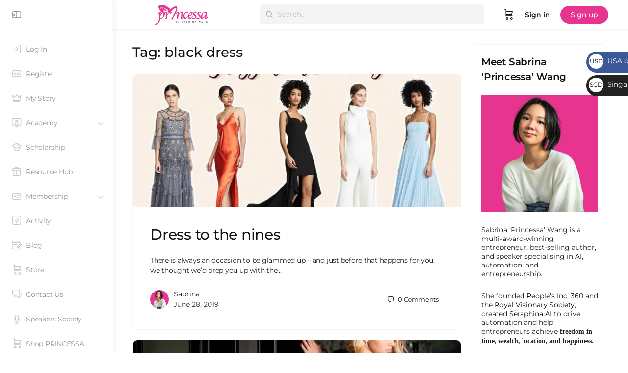

--- FILE ---
content_type: text/html; charset=UTF-8
request_url: https://www.princessadiary.com/tag/black-dress/
body_size: 69723
content:
<!doctype html>
<html lang="en-GB">
	<head>
		<meta charset="UTF-8">
		<link rel="profile" href="https://gmpg.org/xfn/11">
		<title>black dress | Sabrina &#039;Princessa&#039; Wang</title>
<script type="text/html" id="tmpl-bb-link-preview">
<% if ( link_scrapping ) { %>
	<% if ( link_loading ) { %>
		<span class="bb-url-scrapper-loading bb-ajax-loader"><i class="bb-icon-l bb-icon-spinner animate-spin"></i>Loading preview...</span>
	<% } %>
	<% if ( link_success || link_error ) { %>
		<a title="Cancel Preview" href="#" id="bb-close-link-suggestion">Remove Preview</a>
		<div class="bb-link-preview-container">

			<% if ( link_images && link_images.length && link_success && ! link_error && '' !== link_image_index ) { %>
				<div id="bb-url-scrapper-img-holder">
					<div class="bb-link-preview-image">
						<div class="bb-link-preview-image-cover">
							<img src="<%= link_images[link_image_index] %>"/>
						</div>
						<div class="bb-link-preview-icons">
							<%
							if ( link_images.length > 1 ) { %>
								<a data-bp-tooltip-pos="up" data-bp-tooltip="Change image" href="#" class="icon-exchange toolbar-button bp-tooltip" id="icon-exchange"><i class="bb-icon-l bb-icon-exchange"></i></a>
							<% } %>
							<% if ( link_images.length ) { %>
								<a data-bp-tooltip-pos="up" data-bp-tooltip="Remove image" href="#" class="icon-image-slash toolbar-button bp-tooltip" id="bb-link-preview-remove-image"><i class="bb-icon-l bb-icon-image-slash"></i></a>
							<% } %>
							<a data-bp-tooltip-pos="up" data-bp-tooltip="Confirm" class="toolbar-button bp-tooltip" href="#" id="bb-link-preview-select-image">
								<i class="bb-icon-check bb-icon-l"></i>
							</a>
						</div>
					</div>
					<% if ( link_images.length > 1 ) { %>
						<div class="bb-url-thumb-nav">
							<button type="button" id="bb-url-prevPicButton"><span class="bb-icon-l bb-icon-angle-left"></span></button>
							<button type="button" id="bb-url-nextPicButton"><span class="bb-icon-l bb-icon-angle-right"></span></button>
							<div id="bb-url-scrapper-img-count">
								Image <%= link_image_index + 1 %>&nbsp;of&nbsp;<%= link_images.length %>
							</div>
						</div>
					<% } %>
				</div>
			<% } %>

			<% if ( link_success && ! link_error && link_url ) { %>
				<div class="bb-link-preview-info">
					<% var a = document.createElement('a');
						a.href = link_url;
						var hostname = a.hostname;
						var domainName = hostname.replace('www.', '' );
					%>

					<% if ( 'undefined' !== typeof link_title && link_title.trim() && link_description ) { %>
						<p class="bb-link-preview-link-name"><%= domainName %></p>
					<% } %>

					<% if ( link_success && ! link_error ) { %>
						<p class="bb-link-preview-title"><%= link_title %></p>
					<% } %>

					<% if ( link_success && ! link_error ) { %>
						<div class="bb-link-preview-excerpt"><p><%= link_description %></p></div>
					<% } %>
				</div>
			<% } %>
			<% if ( link_error && ! link_success ) { %>
				<div id="bb-url-error" class="bb-url-error"><%= link_error_msg %></div>
			<% } %>
		</div>
	<% } %>
<% } %>
</script>
<script type="text/html" id="tmpl-profile-card-popup">
	<div id="profile-card" class="bb-profile-card bb-popup-card" data-bp-item-id="" data-bp-item-component="members">

		<div class="skeleton-card">
			<div class="skeleton-card-body">
				<div class="skeleton-card-avatar bb-loading-bg"></div>
				<div class="skeleton-card-entity">
					<div class="skeleton-card-type bb-loading-bg"></div>
					<div class="skeleton-card-heading bb-loading-bg"></div>
					<div class="skeleton-card-meta bb-loading-bg"></div>
				</div>
			</div>
						<div class="skeleton-card-footer skeleton-footer-plain">
				<div class="skeleton-card-button bb-loading-bg"></div>
				<div class="skeleton-card-button bb-loading-bg"></div>
				<div class="skeleton-card-button bb-loading-bg"></div>
			</div>
		</div>

		<div class="bb-card-content">
			<div class="bb-card-body">
				<div class="bb-card-avatar">
					<span class="card-profile-status"></span>
					<img src="" alt="">
				</div>
				<div class="bb-card-entity">
					<div class="bb-card-profile-type"></div>
					<h4 class="bb-card-heading"></h4>
					<div class="bb-card-meta">
						<span class="card-meta-item card-meta-joined">Joined <span></span></span>
						<span class="card-meta-item card-meta-last-active"></span>
													<span class="card-meta-item card-meta-followers"></span>
												</div>
				</div>
			</div>
			<div class="bb-card-footer">
								<div class="bb-card-action bb-card-action-outline">
					<a href="" class="card-button card-button-profile">View Profile</a>
				</div>
			</div>
		</div>

	</div>
</script>
<script type="text/html" id="tmpl-group-card-popup">
	<div id="group-card" class="bb-group-card bb-popup-card" data-bp-item-id="" data-bp-item-component="groups">

		<div class="skeleton-card">
			<div class="skeleton-card-body">
				<div class="skeleton-card-avatar bb-loading-bg"></div>
				<div class="skeleton-card-entity">
					<div class="skeleton-card-heading bb-loading-bg"></div>
					<div class="skeleton-card-meta bb-loading-bg"></div>
				</div>
			</div>
						<div class="skeleton-card-footer skeleton-footer-plain">
				<div class="skeleton-card-button bb-loading-bg"></div>
				<div class="skeleton-card-button bb-loading-bg"></div>
			</div>
		</div>

		<div class="bb-card-content">
			<div class="bb-card-body">
				<div class="bb-card-avatar">
					<img src="" alt="">
				</div>
				<div class="bb-card-entity">
					<h4 class="bb-card-heading"></h4>
					<div class="bb-card-meta">
						<span class="card-meta-item card-meta-status"></span>
						<span class="card-meta-item card-meta-type"></span>
						<span class="card-meta-item card-meta-last-active"></span>
					</div>
					<div class="card-group-members">
						<span class="bs-group-members"></span>
					</div>
				</div>
			</div>
			<div class="bb-card-footer">
								<div class="bb-card-action bb-card-action-outline">
					<a href="" class="card-button card-button-group">View Group</a>
				</div>
			</div>
		</div>

	</div>
</script>

            <style id="bb_learndash_30_custom_colors">

                
                .learndash-wrapper .bb-single-course-sidebar .ld-status.ld-primary-background {
                    background-color: #e2e7ed !important;
                    color: inherit !important;
                }

                .learndash-wrapper .ld-course-status .ld-status.ld-status-progress.ld-primary-background {
                    background-color: #ebe9e6 !important;
                    color: inherit !important;
                }

                .learndash-wrapper .learndash_content_wrap .wpProQuiz_content .wpProQuiz_button_reShowQuestion:hover {
                    background-color: #fff !important;
                }

                .learndash-wrapper .learndash_content_wrap .wpProQuiz_content .wpProQuiz_toplistTable th {
                    background-color: transparent !important;
                }

                .learndash-wrapper .wpProQuiz_content .wpProQuiz_button:not(.wpProQuiz_button_reShowQuestion):not(.wpProQuiz_button_restartQuiz) {
                    color: #fff !important;
                }

                .learndash-wrapper .wpProQuiz_content .wpProQuiz_button.wpProQuiz_button_restartQuiz {
                    color: #fff !important;
                }

                .wpProQuiz_content .wpProQuiz_results > div > .wpProQuiz_button,
                .learndash-wrapper .bb-learndash-content-wrap .ld-item-list .ld-item-list-item a.ld-item-name:hover,
                .learndash-wrapper .bb-learndash-content-wrap .ld-item-list .ld-item-list-item .ld-item-list-item-preview:hover a.ld-item-name .ld-item-title,
                .learndash-wrapper .bb-learndash-content-wrap .ld-item-list .ld-item-list-item .ld-item-list-item-preview:hover .ld-expand-button .ld-icon-arrow-down,
                .lms-topic-sidebar-wrapper .lms-lessions-list > ol li a.bb-lesson-head:hover,
                .learndash-wrapper .bb-learndash-content-wrap .ld-primary-color-hover:hover,
                .learndash-wrapper .learndash_content_wrap .ld-table-list-item-quiz .ld-primary-color-hover:hover .ld-item-title,
                .learndash-wrapper .ld-item-list-item-expanded .ld-table-list-items .ld-table-list-item .ld-table-list-item-quiz .ld-primary-color-hover:hover .ld-item-title,
                .learndash-wrapper .ld-table-list .ld-table-list-items div.ld-table-list-item a.ld-table-list-item-preview:hover .ld-topic-title,
                .lms-lesson-content .bb-type-list li a:hover,
                .lms-lesson-content .lms-quiz-list li a:hover,
                .learndash-wrapper .ld-expand-button.ld-button-alternate:hover .ld-icon-arrow-down,
                .learndash-wrapper .ld-table-list .ld-table-list-items div.ld-table-list-item a.ld-table-list-item-preview:hover .ld-topic-title:before,
                .bb-lessons-list .lms-toggle-lesson i:hover,
                .lms-topic-sidebar-wrapper .lms-course-quizzes-list > ul li a:hover,
                .lms-topic-sidebar-wrapper .lms-course-members-list .course-members-list a:hover,
                .lms-topic-sidebar-wrapper .lms-course-members-list .bb-course-member-wrap > .list-members-extra,
                .lms-topic-sidebar-wrapper .lms-course-members-list .bb-course-member-wrap > .list-members-extra:hover,
                .learndash-wrapper .ld-item-list .ld-item-list-item.ld-item-lesson-item .ld-item-list-item-preview .ld-item-name .ld-item-title .ld-item-components span,
                .bb-about-instructor h5 a:hover,
                .learndash_content_wrap .comment-respond .comment-author:hover,
                .single-sfwd-courses .comment-respond .comment-author:hover {
                    color: #00a2e8 !important;
                }

                .learndash-wrapper .learndash_content_wrap #quiz_continue_link,
                .learndash-wrapper .learndash_content_wrap .learndash_mark_complete_button,
                .learndash-wrapper .learndash_content_wrap #learndash_mark_complete_button,
                .learndash-wrapper .learndash_content_wrap .ld-status-complete,
                .learndash-wrapper .learndash_content_wrap .ld-alert-success .ld-button,
                .learndash-wrapper .learndash_content_wrap .ld-alert-success .ld-alert-icon,
                .wpProQuiz_questionList[data-type="assessment_answer"] .wpProQuiz_questionListItem label.is-selected:before,
                .wpProQuiz_questionList[data-type="single"] .wpProQuiz_questionListItem label.is-selected:before,
                .wpProQuiz_questionList[data-type="multiple"] .wpProQuiz_questionListItem label.is-selected:before {
                    background-color: #00a2e8 !important;
                }

                .wpProQuiz_content .wpProQuiz_results > div > .wpProQuiz_button,
                .wpProQuiz_questionList[data-type="multiple"] .wpProQuiz_questionListItem label.is-selected:before {
                    border-color: #00a2e8 !important;
                }

                .learndash-wrapper .wpProQuiz_content .wpProQuiz_button.wpProQuiz_button_restartQuiz,
                .learndash-wrapper .wpProQuiz_content .wpProQuiz_button.wpProQuiz_button_restartQuiz:hover,
                #learndash-page-content .sfwd-course-nav .learndash_next_prev_link a:hover,
                .bb-cover-list-item .ld-primary-background {
                    background-color: #00a2e8 !important;
                }

                
                
                .lms-topic-sidebar-wrapper .ld-secondary-background,
                .i-progress.i-progress-completed,
                .bb-cover-list-item .ld-secondary-background,
                .learndash-wrapper .ld-status-icon.ld-status-complete.ld-secondary-background,
                .learndash-wrapper .ld-status-icon.ld-quiz-complete,
                .ld-progress-bar .ld-progress-bar-percentage.ld-secondary-background {
                    background-color: #019e7c !important;
                }

                .bb-progress .bb-progress-circle {
                    border-color: #019e7c !important;
                }

                .learndash-wrapper .ld-alert-success {
                    border-color: #DCDFE3 !important;
                }

                .learndash-wrapper .ld-secondary-in-progress-icon {
                    color: #019e7c !important;
                }

                .learndash-wrapper .bb-learndash-content-wrap .ld-secondary-in-progress-icon {
                    border-left-color: #DEDFE2 !important;
                    border-top-color: #DEDFE2 !important;
                }

                
                
                .learndash-wrapper .ld-item-list .ld-item-list-item.ld-item-lesson-item .ld-item-name .ld-item-title .ld-item-components span.ld-status-waiting,
                .learndash-wrapper .ld-item-list .ld-item-list-item.ld-item-lesson-item .ld-item-name .ld-item-title .ld-item-components span.ld-status-waiting span.ld-icon,
                .learndash-wrapper .ld-status-waiting {
                    background-color: #ffd200 !important;
                }

                
            </style>

			<meta name='robots' content='max-image-preview:large' />
<link rel='dns-prefetch' href='//www.googletagmanager.com' />
<link rel='dns-prefetch' href='//fonts.googleapis.com' />
<link rel='dns-prefetch' href='//fundingchoicesmessages.google.com' />
<link rel='dns-prefetch' href='//b922543.smushcdn.com' />
<link rel='preconnect' href='https://fonts.gstatic.com' crossorigin />
<link rel="alternate" type="application/rss+xml" title="Sabrina &#039;Princessa&#039; Wang &raquo; Feed" href="https://www.princessadiary.com/feed/" />
<link rel="alternate" type="application/rss+xml" title="Sabrina &#039;Princessa&#039; Wang &raquo; Comments Feed" href="https://www.princessadiary.com/comments/feed/" />
<link rel="alternate" type="application/rss+xml" title="Sabrina &#039;Princessa&#039; Wang &raquo; black dress Tag Feed" href="https://www.princessadiary.com/tag/black-dress/feed/" />
		<style>
			.lazyload,
			.lazyloading {
				max-width: 100%;
			}
		</style>
		<style id='wp-img-auto-sizes-contain-inline-css' type='text/css'>
img:is([sizes=auto i],[sizes^="auto," i]){contain-intrinsic-size:3000px 1500px}
/*# sourceURL=wp-img-auto-sizes-contain-inline-css */
</style>
<link rel='stylesheet' id='bp-nouveau-icons-map-css' href='https://www.princessadiary.com/wp-content/plugins/buddyboss-platform/bp-templates/bp-nouveau/icons/css/icons-map.min.css?ver=2.15.2' type='text/css' media='all' />
<link rel='stylesheet' id='bp-nouveau-bb-icons-css' href='https://www.princessadiary.com/wp-content/plugins/buddyboss-platform/bp-templates/bp-nouveau/icons/css/bb-icons.min.css?ver=1.0.8' type='text/css' media='all' />
<link rel='stylesheet' id='dashicons-css' href='https://www.princessadiary.com/wp-includes/css/dashicons.min.css?ver=6.9' type='text/css' media='all' />
<link rel='stylesheet' id='bp-nouveau-css' href='https://www.princessadiary.com/wp-content/plugins/buddyboss-platform/bp-templates/bp-nouveau/css/buddypress.min.css?ver=2.15.2' type='text/css' media='all' />
<style id='bp-nouveau-inline-css' type='text/css'>
.list-wrap .bs-group-cover a:before{ background:unset; }
/*# sourceURL=bp-nouveau-inline-css */
</style>
<link rel='stylesheet' id='sbi_styles-css' href='https://www.princessadiary.com/wp-content/plugins/instagram-feed-pro/css/sbi-styles.min.css?ver=6.2.4' type='text/css' media='all' />
<link rel='stylesheet' id='buddyboss_legacy-css' href='https://www.princessadiary.com/wp-content/themes/buddyboss-theme/inc/plugins/buddyboss-menu-icons/vendor/kucrut/icon-picker/css/types/buddyboss_legacy.css?ver=1.0' type='text/css' media='all' />
<link rel='stylesheet' id='wp-block-library-css' href='https://www.princessadiary.com/wp-includes/css/dist/block-library/style.min.css?ver=6.9' type='text/css' media='all' />
<link rel='stylesheet' id='wc-blocks-style-css' href='https://www.princessadiary.com/wp-content/plugins/woocommerce/assets/client/blocks/wc-blocks.css?ver=wc-10.3.6' type='text/css' media='all' />
<style id='global-styles-inline-css' type='text/css'>
:root{--wp--preset--aspect-ratio--square: 1;--wp--preset--aspect-ratio--4-3: 4/3;--wp--preset--aspect-ratio--3-4: 3/4;--wp--preset--aspect-ratio--3-2: 3/2;--wp--preset--aspect-ratio--2-3: 2/3;--wp--preset--aspect-ratio--16-9: 16/9;--wp--preset--aspect-ratio--9-16: 9/16;--wp--preset--color--black: #000000;--wp--preset--color--cyan-bluish-gray: #abb8c3;--wp--preset--color--white: #ffffff;--wp--preset--color--pale-pink: #f78da7;--wp--preset--color--vivid-red: #cf2e2e;--wp--preset--color--luminous-vivid-orange: #ff6900;--wp--preset--color--luminous-vivid-amber: #fcb900;--wp--preset--color--light-green-cyan: #7bdcb5;--wp--preset--color--vivid-green-cyan: #00d084;--wp--preset--color--pale-cyan-blue: #8ed1fc;--wp--preset--color--vivid-cyan-blue: #0693e3;--wp--preset--color--vivid-purple: #9b51e0;--wp--preset--gradient--vivid-cyan-blue-to-vivid-purple: linear-gradient(135deg,rgb(6,147,227) 0%,rgb(155,81,224) 100%);--wp--preset--gradient--light-green-cyan-to-vivid-green-cyan: linear-gradient(135deg,rgb(122,220,180) 0%,rgb(0,208,130) 100%);--wp--preset--gradient--luminous-vivid-amber-to-luminous-vivid-orange: linear-gradient(135deg,rgb(252,185,0) 0%,rgb(255,105,0) 100%);--wp--preset--gradient--luminous-vivid-orange-to-vivid-red: linear-gradient(135deg,rgb(255,105,0) 0%,rgb(207,46,46) 100%);--wp--preset--gradient--very-light-gray-to-cyan-bluish-gray: linear-gradient(135deg,rgb(238,238,238) 0%,rgb(169,184,195) 100%);--wp--preset--gradient--cool-to-warm-spectrum: linear-gradient(135deg,rgb(74,234,220) 0%,rgb(151,120,209) 20%,rgb(207,42,186) 40%,rgb(238,44,130) 60%,rgb(251,105,98) 80%,rgb(254,248,76) 100%);--wp--preset--gradient--blush-light-purple: linear-gradient(135deg,rgb(255,206,236) 0%,rgb(152,150,240) 100%);--wp--preset--gradient--blush-bordeaux: linear-gradient(135deg,rgb(254,205,165) 0%,rgb(254,45,45) 50%,rgb(107,0,62) 100%);--wp--preset--gradient--luminous-dusk: linear-gradient(135deg,rgb(255,203,112) 0%,rgb(199,81,192) 50%,rgb(65,88,208) 100%);--wp--preset--gradient--pale-ocean: linear-gradient(135deg,rgb(255,245,203) 0%,rgb(182,227,212) 50%,rgb(51,167,181) 100%);--wp--preset--gradient--electric-grass: linear-gradient(135deg,rgb(202,248,128) 0%,rgb(113,206,126) 100%);--wp--preset--gradient--midnight: linear-gradient(135deg,rgb(2,3,129) 0%,rgb(40,116,252) 100%);--wp--preset--font-size--small: 13px;--wp--preset--font-size--medium: 20px;--wp--preset--font-size--large: 36px;--wp--preset--font-size--x-large: 42px;--wp--preset--spacing--20: 0.44rem;--wp--preset--spacing--30: 0.67rem;--wp--preset--spacing--40: 1rem;--wp--preset--spacing--50: 1.5rem;--wp--preset--spacing--60: 2.25rem;--wp--preset--spacing--70: 3.38rem;--wp--preset--spacing--80: 5.06rem;--wp--preset--shadow--natural: 6px 6px 9px rgba(0, 0, 0, 0.2);--wp--preset--shadow--deep: 12px 12px 50px rgba(0, 0, 0, 0.4);--wp--preset--shadow--sharp: 6px 6px 0px rgba(0, 0, 0, 0.2);--wp--preset--shadow--outlined: 6px 6px 0px -3px rgb(255, 255, 255), 6px 6px rgb(0, 0, 0);--wp--preset--shadow--crisp: 6px 6px 0px rgb(0, 0, 0);}:where(.is-layout-flex){gap: 0.5em;}:where(.is-layout-grid){gap: 0.5em;}body .is-layout-flex{display: flex;}.is-layout-flex{flex-wrap: wrap;align-items: center;}.is-layout-flex > :is(*, div){margin: 0;}body .is-layout-grid{display: grid;}.is-layout-grid > :is(*, div){margin: 0;}:where(.wp-block-columns.is-layout-flex){gap: 2em;}:where(.wp-block-columns.is-layout-grid){gap: 2em;}:where(.wp-block-post-template.is-layout-flex){gap: 1.25em;}:where(.wp-block-post-template.is-layout-grid){gap: 1.25em;}.has-black-color{color: var(--wp--preset--color--black) !important;}.has-cyan-bluish-gray-color{color: var(--wp--preset--color--cyan-bluish-gray) !important;}.has-white-color{color: var(--wp--preset--color--white) !important;}.has-pale-pink-color{color: var(--wp--preset--color--pale-pink) !important;}.has-vivid-red-color{color: var(--wp--preset--color--vivid-red) !important;}.has-luminous-vivid-orange-color{color: var(--wp--preset--color--luminous-vivid-orange) !important;}.has-luminous-vivid-amber-color{color: var(--wp--preset--color--luminous-vivid-amber) !important;}.has-light-green-cyan-color{color: var(--wp--preset--color--light-green-cyan) !important;}.has-vivid-green-cyan-color{color: var(--wp--preset--color--vivid-green-cyan) !important;}.has-pale-cyan-blue-color{color: var(--wp--preset--color--pale-cyan-blue) !important;}.has-vivid-cyan-blue-color{color: var(--wp--preset--color--vivid-cyan-blue) !important;}.has-vivid-purple-color{color: var(--wp--preset--color--vivid-purple) !important;}.has-black-background-color{background-color: var(--wp--preset--color--black) !important;}.has-cyan-bluish-gray-background-color{background-color: var(--wp--preset--color--cyan-bluish-gray) !important;}.has-white-background-color{background-color: var(--wp--preset--color--white) !important;}.has-pale-pink-background-color{background-color: var(--wp--preset--color--pale-pink) !important;}.has-vivid-red-background-color{background-color: var(--wp--preset--color--vivid-red) !important;}.has-luminous-vivid-orange-background-color{background-color: var(--wp--preset--color--luminous-vivid-orange) !important;}.has-luminous-vivid-amber-background-color{background-color: var(--wp--preset--color--luminous-vivid-amber) !important;}.has-light-green-cyan-background-color{background-color: var(--wp--preset--color--light-green-cyan) !important;}.has-vivid-green-cyan-background-color{background-color: var(--wp--preset--color--vivid-green-cyan) !important;}.has-pale-cyan-blue-background-color{background-color: var(--wp--preset--color--pale-cyan-blue) !important;}.has-vivid-cyan-blue-background-color{background-color: var(--wp--preset--color--vivid-cyan-blue) !important;}.has-vivid-purple-background-color{background-color: var(--wp--preset--color--vivid-purple) !important;}.has-black-border-color{border-color: var(--wp--preset--color--black) !important;}.has-cyan-bluish-gray-border-color{border-color: var(--wp--preset--color--cyan-bluish-gray) !important;}.has-white-border-color{border-color: var(--wp--preset--color--white) !important;}.has-pale-pink-border-color{border-color: var(--wp--preset--color--pale-pink) !important;}.has-vivid-red-border-color{border-color: var(--wp--preset--color--vivid-red) !important;}.has-luminous-vivid-orange-border-color{border-color: var(--wp--preset--color--luminous-vivid-orange) !important;}.has-luminous-vivid-amber-border-color{border-color: var(--wp--preset--color--luminous-vivid-amber) !important;}.has-light-green-cyan-border-color{border-color: var(--wp--preset--color--light-green-cyan) !important;}.has-vivid-green-cyan-border-color{border-color: var(--wp--preset--color--vivid-green-cyan) !important;}.has-pale-cyan-blue-border-color{border-color: var(--wp--preset--color--pale-cyan-blue) !important;}.has-vivid-cyan-blue-border-color{border-color: var(--wp--preset--color--vivid-cyan-blue) !important;}.has-vivid-purple-border-color{border-color: var(--wp--preset--color--vivid-purple) !important;}.has-vivid-cyan-blue-to-vivid-purple-gradient-background{background: var(--wp--preset--gradient--vivid-cyan-blue-to-vivid-purple) !important;}.has-light-green-cyan-to-vivid-green-cyan-gradient-background{background: var(--wp--preset--gradient--light-green-cyan-to-vivid-green-cyan) !important;}.has-luminous-vivid-amber-to-luminous-vivid-orange-gradient-background{background: var(--wp--preset--gradient--luminous-vivid-amber-to-luminous-vivid-orange) !important;}.has-luminous-vivid-orange-to-vivid-red-gradient-background{background: var(--wp--preset--gradient--luminous-vivid-orange-to-vivid-red) !important;}.has-very-light-gray-to-cyan-bluish-gray-gradient-background{background: var(--wp--preset--gradient--very-light-gray-to-cyan-bluish-gray) !important;}.has-cool-to-warm-spectrum-gradient-background{background: var(--wp--preset--gradient--cool-to-warm-spectrum) !important;}.has-blush-light-purple-gradient-background{background: var(--wp--preset--gradient--blush-light-purple) !important;}.has-blush-bordeaux-gradient-background{background: var(--wp--preset--gradient--blush-bordeaux) !important;}.has-luminous-dusk-gradient-background{background: var(--wp--preset--gradient--luminous-dusk) !important;}.has-pale-ocean-gradient-background{background: var(--wp--preset--gradient--pale-ocean) !important;}.has-electric-grass-gradient-background{background: var(--wp--preset--gradient--electric-grass) !important;}.has-midnight-gradient-background{background: var(--wp--preset--gradient--midnight) !important;}.has-small-font-size{font-size: var(--wp--preset--font-size--small) !important;}.has-medium-font-size{font-size: var(--wp--preset--font-size--medium) !important;}.has-large-font-size{font-size: var(--wp--preset--font-size--large) !important;}.has-x-large-font-size{font-size: var(--wp--preset--font-size--x-large) !important;}
/*# sourceURL=global-styles-inline-css */
</style>

<style id='classic-theme-styles-inline-css' type='text/css'>
/*! This file is auto-generated */
.wp-block-button__link{color:#fff;background-color:#32373c;border-radius:9999px;box-shadow:none;text-decoration:none;padding:calc(.667em + 2px) calc(1.333em + 2px);font-size:1.125em}.wp-block-file__button{background:#32373c;color:#fff;text-decoration:none}
/*# sourceURL=/wp-includes/css/classic-themes.min.css */
</style>
<link rel='stylesheet' id='bb-pro-enqueue-scripts-css' href='https://www.princessadiary.com/wp-content/plugins/buddyboss-platform-pro/assets/css/index.min.css?ver=2.10.1' type='text/css' media='all' />
<link rel='stylesheet' id='bb-access-control-css' href='https://www.princessadiary.com/wp-content/plugins/buddyboss-platform-pro/includes/access-control/assets/css/bb-access-control.min.css?ver=2.10.1' type='text/css' media='all' />
<link rel='stylesheet' id='bb-polls-style-css' href='https://www.princessadiary.com/wp-content/plugins/buddyboss-platform-pro/includes/polls/assets/css/bb-polls.min.css?ver=2.10.1' type='text/css' media='all' />
<link rel='stylesheet' id='bb-schedule-posts-css' href='https://www.princessadiary.com/wp-content/plugins/buddyboss-platform-pro/includes/schedule-posts/assets/css/bb-schedule-posts.min.css?ver=2.10.1' type='text/css' media='all' />
<link rel='stylesheet' id='bb-activity-post-feature-image-css' href='https://www.princessadiary.com/wp-content/plugins/buddyboss-platform-pro/includes/platform-settings/activity/post-feature-image/assets/css/bb-activity-post-feature-image.min.css?ver=2.10.1' type='text/css' media='all' />
<link rel='stylesheet' id='bb-cropper-css-css' href='https://www.princessadiary.com/wp-content/plugins/buddyboss-platform/bp-core/css/vendor/cropper.min.css?ver=2.15.2' type='text/css' media='all' />
<link rel='stylesheet' id='bb-meprlms-frontend-css' href='https://www.princessadiary.com/wp-content/plugins/buddyboss-platform-pro/includes/integrations/meprlms/assets/css/meprlms-frontend.min.css?ver=2.15.2' type='text/css' media='all' />
<link rel='stylesheet' id='bb-tutorlms-admin-css' href='https://www.princessadiary.com/wp-content/plugins/buddyboss-platform-pro/includes/integrations/tutorlms/assets/css/bb-tutorlms-admin.min.css?ver=2.15.2' type='text/css' media='all' />
<link rel='stylesheet' id='pmpro_frontend_base-css' href='https://www.princessadiary.com/wp-content/plugins/paid-memberships-pro/css/frontend/base.css?ver=3.6.2' type='text/css' media='all' />
<link rel='stylesheet' id='pmpro_frontend_variation_1-css' href='https://www.princessadiary.com/wp-content/plugins/paid-memberships-pro/css/frontend/variation_1.css?ver=3.6.2' type='text/css' media='all' />
<link rel='stylesheet' id='woocommerce-layout-css' href='https://www.princessadiary.com/wp-content/plugins/woocommerce/assets/css/woocommerce-layout.css?ver=10.3.6' type='text/css' media='all' />
<link rel='stylesheet' id='woocommerce-smallscreen-css' href='https://www.princessadiary.com/wp-content/plugins/woocommerce/assets/css/woocommerce-smallscreen.css?ver=10.3.6' type='text/css' media='only screen and (max-width: 768px)' />
<link rel='stylesheet' id='woocommerce-general-css' href='https://www.princessadiary.com/wp-content/plugins/woocommerce/assets/css/woocommerce.css?ver=10.3.6' type='text/css' media='all' />
<style id='woocommerce-inline-inline-css' type='text/css'>
.woocommerce form .form-row .required { visibility: visible; }
/*# sourceURL=woocommerce-inline-inline-css */
</style>
<link rel='stylesheet' id='affwp-forms-css' href='https://www.princessadiary.com/wp-content/plugins/affiliate-wp/assets/css/forms.min.css?ver=2.30.1' type='text/css' media='all' />
<link rel='stylesheet' id='learndash_quiz_front_css-css' href='//www.princessadiary.com/wp-content/plugins/sfwd-lms/themes/legacy/templates/learndash_quiz_front.min.css?ver=4.25.2' type='text/css' media='all' />
<link rel='stylesheet' id='learndash-css' href='//www.princessadiary.com/wp-content/plugins/sfwd-lms/src/assets/dist/css/styles.css?ver=4.25.2' type='text/css' media='all' />
<link rel='stylesheet' id='jquery-dropdown-css-css' href='//www.princessadiary.com/wp-content/plugins/sfwd-lms/assets/css/jquery.dropdown.min.css?ver=4.25.2' type='text/css' media='all' />
<link rel='stylesheet' id='learndash_lesson_video-css' href='//www.princessadiary.com/wp-content/plugins/sfwd-lms/themes/legacy/templates/learndash_lesson_video.min.css?ver=4.25.2' type='text/css' media='all' />
<link rel='stylesheet' id='learndash-admin-bar-css' href='https://www.princessadiary.com/wp-content/plugins/sfwd-lms/src/assets/dist/css/admin-bar/styles.css?ver=4.25.2' type='text/css' media='all' />
<link rel='stylesheet' id='brands-styles-css' href='https://www.princessadiary.com/wp-content/plugins/woocommerce/assets/css/brands.css?ver=10.3.6' type='text/css' media='all' />
<link rel='stylesheet' id='redux-extendify-styles-css' href='https://www.princessadiary.com/wp-content/themes/buddyboss-theme/inc/admin/framework/redux-core/assets/css/extendify-utilities.css?ver=4.4.11' type='text/css' media='all' />
<link rel='stylesheet' id='learndash-front-css' href='//www.princessadiary.com/wp-content/plugins/sfwd-lms/themes/ld30/assets/css/learndash.min.css?ver=4.25.2' type='text/css' media='all' />
<style id='learndash-front-inline-css' type='text/css'>
		.learndash-wrapper .ld-item-list .ld-item-list-item.ld-is-next,
		.learndash-wrapper .wpProQuiz_content .wpProQuiz_questionListItem label:focus-within {
			border-color: #00a2e8;
		}

		/*
		.learndash-wrapper a:not(.ld-button):not(#quiz_continue_link):not(.ld-focus-menu-link):not(.btn-blue):not(#quiz_continue_link):not(.ld-js-register-account):not(#ld-focus-mode-course-heading):not(#btn-join):not(.ld-item-name):not(.ld-table-list-item-preview):not(.ld-lesson-item-preview-heading),
		 */

		.learndash-wrapper .ld-breadcrumbs a,
		.learndash-wrapper .ld-lesson-item.ld-is-current-lesson .ld-lesson-item-preview-heading,
		.learndash-wrapper .ld-lesson-item.ld-is-current-lesson .ld-lesson-title,
		.learndash-wrapper .ld-primary-color-hover:hover,
		.learndash-wrapper .ld-primary-color,
		.learndash-wrapper .ld-primary-color-hover:hover,
		.learndash-wrapper .ld-primary-color,
		.learndash-wrapper .ld-tabs .ld-tabs-navigation .ld-tab.ld-active,
		.learndash-wrapper .ld-button.ld-button-transparent,
		.learndash-wrapper .ld-button.ld-button-reverse,
		.learndash-wrapper .ld-icon-certificate,
		.learndash-wrapper .ld-login-modal .ld-login-modal-login .ld-modal-heading,
		#wpProQuiz_user_content a,
		.learndash-wrapper .ld-item-list .ld-item-list-item a.ld-item-name:hover,
		.learndash-wrapper .ld-focus-comments__heading-actions .ld-expand-button,
		.learndash-wrapper .ld-focus-comments__heading a,
		.learndash-wrapper .ld-focus-comments .comment-respond a,
		.learndash-wrapper .ld-focus-comment .ld-comment-reply a.comment-reply-link:hover,
		.learndash-wrapper .ld-expand-button.ld-button-alternate {
			color: #00a2e8 !important;
		}

		.learndash-wrapper .ld-focus-comment.bypostauthor>.ld-comment-wrapper,
		.learndash-wrapper .ld-focus-comment.role-group_leader>.ld-comment-wrapper,
		.learndash-wrapper .ld-focus-comment.role-administrator>.ld-comment-wrapper {
			background-color:rgba(0, 162, 232, 0.03) !important;
		}


		.learndash-wrapper .ld-primary-background,
		.learndash-wrapper .ld-tabs .ld-tabs-navigation .ld-tab.ld-active:after {
			background: #00a2e8 !important;
		}



		.learndash-wrapper .ld-course-navigation .ld-lesson-item.ld-is-current-lesson .ld-status-incomplete,
		.learndash-wrapper .ld-focus-comment.bypostauthor:not(.ptype-sfwd-assignment) >.ld-comment-wrapper>.ld-comment-avatar img,
		.learndash-wrapper .ld-focus-comment.role-group_leader>.ld-comment-wrapper>.ld-comment-avatar img,
		.learndash-wrapper .ld-focus-comment.role-administrator>.ld-comment-wrapper>.ld-comment-avatar img {
			border-color: #00a2e8 !important;
		}



		.learndash-wrapper .ld-loading::before {
			border-top:3px solid #00a2e8 !important;
		}

		.learndash-wrapper .ld-button:hover:not([disabled]):not(.ld-button-transparent):not(.ld--ignore-inline-css),
		#learndash-tooltips .ld-tooltip:after,
		#learndash-tooltips .ld-tooltip,
		.ld-tooltip:not(.ld-tooltip--modern) [role="tooltip"],
		.learndash-wrapper .ld-primary-background,
		.learndash-wrapper .btn-join:not(.ld--ignore-inline-css),
		.learndash-wrapper #btn-join:not(.ld--ignore-inline-css),
		.learndash-wrapper .ld-button:not([disabled]):not(.ld-button-reverse):not(.ld-button-transparent):not(.ld--ignore-inline-css),
		.learndash-wrapper .ld-expand-button:not([disabled]),
		.learndash-wrapper .wpProQuiz_content .wpProQuiz_button:not([disabled]):not(.wpProQuiz_button_reShowQuestion):not(.wpProQuiz_button_restartQuiz),
		.learndash-wrapper .wpProQuiz_content .wpProQuiz_button2:not([disabled]),
		.learndash-wrapper .ld-focus .ld-focus-sidebar .ld-course-navigation-heading,
		.learndash-wrapper .ld-focus-comments .form-submit #submit,
		.learndash-wrapper .ld-login-modal input[type='submit']:not([disabled]),
		.learndash-wrapper .ld-login-modal .ld-login-modal-register:not([disabled]),
		.learndash-wrapper .wpProQuiz_content .wpProQuiz_certificate a.btn-blue:not([disabled]),
		.learndash-wrapper .ld-focus .ld-focus-header .ld-user-menu .ld-user-menu-items a:not([disabled]),
		#wpProQuiz_user_content table.wp-list-table thead th,
		#wpProQuiz_overlay_close:not([disabled]),
		.learndash-wrapper .ld-expand-button.ld-button-alternate:not([disabled]) .ld-icon {
			background-color: #00a2e8 !important;
			color: #000000;
		}

		.learndash-wrapper .ld-focus .ld-focus-sidebar .ld-focus-sidebar-trigger:not([disabled]):not(:hover):not(:focus) .ld-icon {
			background-color: #00a2e8;
		}

		.learndash-wrapper .ld-focus .ld-focus-sidebar .ld-focus-sidebar-trigger:hover .ld-icon,
		.learndash-wrapper .ld-focus .ld-focus-sidebar .ld-focus-sidebar-trigger:focus .ld-icon {
			border-color: #00a2e8;
			color: #00a2e8;
		}

		.learndash-wrapper .ld-button:focus:not(.ld-button-transparent):not(.ld--ignore-inline-css),
		.learndash-wrapper .btn-join:focus:not(.ld--ignore-inline-css),
		.learndash-wrapper #btn-join:focus:not(.ld--ignore-inline-css),
		.learndash-wrapper .ld-expand-button:focus,
		.learndash-wrapper .wpProQuiz_content .wpProQuiz_button:not(.wpProQuiz_button_reShowQuestion):focus:not(.wpProQuiz_button_restartQuiz),
		.learndash-wrapper .wpProQuiz_content .wpProQuiz_button2:focus,
		.learndash-wrapper .ld-focus-comments .form-submit #submit,
		.learndash-wrapper .ld-login-modal input[type='submit']:focus,
		.learndash-wrapper .ld-login-modal .ld-login-modal-register:focus,
		.learndash-wrapper .wpProQuiz_content .wpProQuiz_certificate a.btn-blue:focus {
			opacity: 0.75; /* Replicates the hover/focus states pre-4.21.3. */
			outline-color: #00a2e8;
		}

		.learndash-wrapper .ld-button:hover:not(.ld-button-transparent):not(.ld--ignore-inline-css),
		.learndash-wrapper .btn-join:hover:not(.ld--ignore-inline-css),
		.learndash-wrapper #btn-join:hover:not(.ld--ignore-inline-css),
		.learndash-wrapper .ld-expand-button:hover,
		.learndash-wrapper .wpProQuiz_content .wpProQuiz_button:not(.wpProQuiz_button_reShowQuestion):hover:not(.wpProQuiz_button_restartQuiz),
		.learndash-wrapper .wpProQuiz_content .wpProQuiz_button2:hover,
		.learndash-wrapper .ld-focus-comments .form-submit #submit,
		.learndash-wrapper .ld-login-modal input[type='submit']:hover,
		.learndash-wrapper .ld-login-modal .ld-login-modal-register:hover,
		.learndash-wrapper .wpProQuiz_content .wpProQuiz_certificate a.btn-blue:hover {
			background-color: #00a2e8; /* Replicates the hover/focus states pre-4.21.3. */
			opacity: 0.85; /* Replicates the hover/focus states pre-4.21.3. */
		}

		.learndash-wrapper .ld-item-list .ld-item-search .ld-closer:focus {
			border-color: #00a2e8;
		}

		.learndash-wrapper .ld-focus .ld-focus-header .ld-user-menu .ld-user-menu-items:before {
			border-bottom-color: #00a2e8 !important;
		}

		.learndash-wrapper .ld-button.ld-button-transparent:hover {
			background: transparent !important;
		}

		.learndash-wrapper .ld-button.ld-button-transparent:focus {
			outline-color: #00a2e8;
		}

		.learndash-wrapper .ld-focus .ld-focus-header .sfwd-mark-complete .learndash_mark_complete_button:not(.ld--ignore-inline-css),
		.learndash-wrapper .ld-focus .ld-focus-header #sfwd-mark-complete #learndash_mark_complete_button,
		.learndash-wrapper .ld-button.ld-button-transparent,
		.learndash-wrapper .ld-button.ld-button-alternate,
		.learndash-wrapper .ld-expand-button.ld-button-alternate {
			background-color:transparent !important;
		}

		.learndash-wrapper .ld-focus-header .ld-user-menu .ld-user-menu-items a,
		.learndash-wrapper .ld-button.ld-button-reverse:hover,
		.learndash-wrapper .ld-alert-success .ld-alert-icon.ld-icon-certificate,
		.learndash-wrapper .ld-alert-warning .ld-button,
		.learndash-wrapper .ld-primary-background.ld-status {
			color:white !important;
		}

		.learndash-wrapper .ld-status.ld-status-unlocked {
			background-color: rgba(0,162,232,0.2) !important;
			color: #00a2e8 !important;
		}

		.learndash-wrapper .wpProQuiz_content .wpProQuiz_addToplist {
			background-color: rgba(0,162,232,0.1) !important;
			border: 1px solid #00a2e8 !important;
		}

		.learndash-wrapper .wpProQuiz_content .wpProQuiz_toplistTable th {
			background: #00a2e8 !important;
		}

		.learndash-wrapper .wpProQuiz_content .wpProQuiz_toplistTrOdd {
			background-color: rgba(0,162,232,0.1) !important;
		}


		.learndash-wrapper .wpProQuiz_content .wpProQuiz_time_limit .wpProQuiz_progress {
			background-color: #00a2e8 !important;
		}
		
		.learndash-wrapper #quiz_continue_link,
		.learndash-wrapper .ld-secondary-background,
		.learndash-wrapper .learndash_mark_complete_button:not(.ld--ignore-inline-css),
		.learndash-wrapper #learndash_mark_complete_button,
		.learndash-wrapper .ld-status-complete,
		.learndash-wrapper .ld-alert-success .ld-button,
		.learndash-wrapper .ld-alert-success .ld-alert-icon {
			background-color: #019e7c !important;
		}

		.learndash-wrapper #quiz_continue_link:focus,
		.learndash-wrapper .learndash_mark_complete_button:focus:not(.ld--ignore-inline-css),
		.learndash-wrapper #learndash_mark_complete_button:focus,
		.learndash-wrapper .ld-alert-success .ld-button:focus {
			outline-color: #019e7c;
		}

		.learndash-wrapper .wpProQuiz_content a#quiz_continue_link {
			background-color: #019e7c !important;
		}

		.learndash-wrapper .wpProQuiz_content a#quiz_continue_link:focus {
			outline-color: #019e7c;
		}

		.learndash-wrapper .course_progress .sending_progress_bar {
			background: #019e7c !important;
		}

		.learndash-wrapper .wpProQuiz_content .wpProQuiz_button_reShowQuestion:hover, .learndash-wrapper .wpProQuiz_content .wpProQuiz_button_restartQuiz:hover {
			background-color: #019e7c !important;
			opacity: 0.75;
		}

		.learndash-wrapper .wpProQuiz_content .wpProQuiz_button_reShowQuestion:focus,
		.learndash-wrapper .wpProQuiz_content .wpProQuiz_button_restartQuiz:focus {
			outline-color: #019e7c;
		}

		.learndash-wrapper .ld-secondary-color-hover:hover,
		.learndash-wrapper .ld-secondary-color,
		.learndash-wrapper .ld-focus .ld-focus-header .sfwd-mark-complete .learndash_mark_complete_button:not(.ld--ignore-inline-css),
		.learndash-wrapper .ld-focus .ld-focus-header #sfwd-mark-complete #learndash_mark_complete_button,
		.learndash-wrapper .ld-focus .ld-focus-header .sfwd-mark-complete:after {
			color: #019e7c !important;
		}

		.learndash-wrapper .ld-secondary-in-progress-icon {
			border-left-color: #019e7c !important;
			border-top-color: #019e7c !important;
		}

		.learndash-wrapper .ld-alert-success {
			border-color: #019e7c;
			background-color: transparent !important;
			color: #019e7c;
		}

		
/*# sourceURL=learndash-front-inline-css */
</style>
<link rel='stylesheet' id='elementor-icons-css' href='https://www.princessadiary.com/wp-content/plugins/elementor/assets/lib/eicons/css/elementor-icons.min.css?ver=5.44.0' type='text/css' media='all' />
<link rel='stylesheet' id='elementor-frontend-css' href='https://www.princessadiary.com/wp-content/plugins/elementor/assets/css/frontend.min.css?ver=3.33.2' type='text/css' media='all' />
<link rel='stylesheet' id='elementor-post-138266-css' href='https://www.princessadiary.com/wp-content/uploads/elementor/css/post-138266.css?ver=1764817210' type='text/css' media='all' />
<link rel='stylesheet' id='sbistyles-css' href='https://www.princessadiary.com/wp-content/plugins/instagram-feed-pro/css/sbi-styles.min.css?ver=6.2.4' type='text/css' media='all' />
<link rel='stylesheet' id='elementor-post-183317-css' href='https://www.princessadiary.com/wp-content/uploads/elementor/css/post-183317.css?ver=1764817210' type='text/css' media='all' />
<link rel='stylesheet' id='bp-zoom-css' href='https://www.princessadiary.com/wp-content/plugins/buddyboss-platform-pro/includes/integrations/zoom/assets/css/bp-zoom.min.css?ver=2.10.1' type='text/css' media='all' />
<link rel='stylesheet' id='buddyboss-theme-magnific-popup-css-css' href='https://www.princessadiary.com/wp-content/themes/buddyboss-theme/assets/css/vendors/magnific-popup.min.css?ver=2.15.2' type='text/css' media='all' />
<link rel='stylesheet' id='buddyboss-theme-select2-css-css' href='https://www.princessadiary.com/wp-content/themes/buddyboss-theme/assets/css/vendors/select2.min.css?ver=2.15.2' type='text/css' media='all' />
<link rel='stylesheet' id='buddyboss-theme-css-css' href='https://www.princessadiary.com/wp-content/themes/buddyboss-theme/assets/css/theme.min.css?ver=2.15.2' type='text/css' media='all' />
<link rel='stylesheet' id='buddyboss-theme-template-css' href='https://www.princessadiary.com/wp-content/themes/buddyboss-theme/assets/css/template-v2.min.css?ver=2.15.2' type='text/css' media='all' />
<link rel='stylesheet' id='buddyboss-theme-buddypress-css' href='https://www.princessadiary.com/wp-content/themes/buddyboss-theme/assets/css/buddypress.min.css?ver=2.15.2' type='text/css' media='all' />
<link rel='stylesheet' id='buddyboss-theme-learndash-css' href='https://www.princessadiary.com/wp-content/themes/buddyboss-theme/assets/css/learndash.min.css?ver=2.15.2' type='text/css' media='all' />
<link rel='stylesheet' id='buddyboss-theme-woocommerce-css' href='https://www.princessadiary.com/wp-content/themes/buddyboss-theme/assets/css/woocommerce.min.css?ver=2.15.2' type='text/css' media='all' />
<link rel='stylesheet' id='buddyboss-theme-elementor-css' href='https://www.princessadiary.com/wp-content/themes/buddyboss-theme/assets/css/elementor.min.css?ver=2.15.2' type='text/css' media='all' />
<link rel='stylesheet' id='buddyboss-theme-pmpro-css' href='https://www.princessadiary.com/wp-content/themes/buddyboss-theme/assets/css/pmpro.min.css?ver=2.15.2' type='text/css' media='all' />
<link rel="preload" as="style" href="https://fonts.googleapis.com/css?family=Montserrat:500,regular&#038;display=swap&#038;ver=1732609273" /><link rel="stylesheet" href="https://fonts.googleapis.com/css?family=Montserrat:500,regular&#038;display=swap&#038;ver=1732609273" media="print" onload="this.media='all'"><noscript><link rel="stylesheet" href="https://fonts.googleapis.com/css?family=Montserrat:500,regular&#038;display=swap&#038;ver=1732609273" /></noscript><link rel='stylesheet' id='buddyboss-child-css-css' href='https://www.princessadiary.com/wp-content/themes/buddyboss-theme-child/assets/css/custom.css?ver=6.9' type='text/css' media='all' />
<link rel='stylesheet' id='elementor-gf-local-montserrat-css' href='https://www.princessadiary.com/wp-content/uploads/elementor/google-fonts/css/montserrat.css?ver=1742362093' type='text/css' media='all' />
<script type="text/javascript">
            window._bbssoDOMReady = function (callback) {
                if ( document.readyState === "complete" || document.readyState === "interactive" ) {
                    callback();
                } else {
                    document.addEventListener( "DOMContentLoaded", callback );
                }
            };
            </script><script type="text/javascript" src="https://www.princessadiary.com/wp-includes/js/jquery/jquery.min.js?ver=3.7.1" id="jquery-core-js"></script>
<script type="text/javascript" src="https://www.princessadiary.com/wp-includes/js/jquery/jquery-migrate.min.js?ver=3.4.1" id="jquery-migrate-js"></script>
<script type="text/javascript" id="wfco-utm-tracking-js-extra">
/* <![CDATA[ */
var wffnUtm = {"utc_offset":"480","site_url":"https://www.princessadiary.com","genericParamEvents":"{\"user_roles\":\"guest\",\"plugin\":\"Funnel Builder\"}","cookieKeys":["flt","timezone","is_mobile","browser","fbclid","gclid","referrer","fl_url","utm_source","utm_medium","utm_campaign","utm_term","utm_content"],"excludeDomain":["paypal.com","klarna.com","quickpay.net"]};
//# sourceURL=wfco-utm-tracking-js-extra
/* ]]> */
</script>
<script type="text/javascript" src="https://www.princessadiary.com/wp-content/plugins/wp-marketing-automations/woofunnels/assets/js/utm-tracker.min.js?ver=1.10.12.71" id="wfco-utm-tracking-js" defer="defer" data-wp-strategy="defer"></script>
<script type="text/javascript" id="bb-twemoji-js-extra">
/* <![CDATA[ */
var bbemojiSettings = {"baseUrl":"https://s.w.org/images/core/emoji/14.0.0/72x72/","ext":".png","svgUrl":"https://s.w.org/images/core/emoji/14.0.0/svg/","svgExt":".svg"};
//# sourceURL=bb-twemoji-js-extra
/* ]]> */
</script>
<script type="text/javascript" src="https://www.princessadiary.com/wp-includes/js/twemoji.min.js?ver=2.15.2" id="bb-twemoji-js"></script>
<script type="text/javascript" src="https://www.princessadiary.com/wp-content/plugins/buddyboss-platform/bp-core/js/bb-emoji-loader.min.js?ver=2.15.2" id="bb-emoji-loader-js"></script>
<script type="text/javascript" id="bb-reaction-js-extra">
/* <![CDATA[ */
var bbReactionVars = {"ajax_url":"https://www.princessadiary.com/wp-admin/admin-ajax.php"};
//# sourceURL=bb-reaction-js-extra
/* ]]> */
</script>
<script type="text/javascript" src="https://www.princessadiary.com/wp-content/plugins/buddyboss-platform-pro/includes/reactions/assets/js/bb-reaction.min.js?ver=2.10.1" id="bb-reaction-js"></script>
<script type="text/javascript" src="https://www.princessadiary.com/wp-content/plugins/buddyboss-platform/bp-core/js/widget-members.min.js?ver=2.15.2" id="bp-widget-members-js"></script>
<script type="text/javascript" src="https://www.princessadiary.com/wp-content/plugins/buddyboss-platform/bp-core/js/jquery-query.min.js?ver=2.15.2" id="bp-jquery-query-js"></script>
<script type="text/javascript" src="https://www.princessadiary.com/wp-content/plugins/buddyboss-platform/bp-core/js/vendor/jquery-cookie.min.js?ver=2.15.2" id="bp-jquery-cookie-js"></script>
<script type="text/javascript" src="https://www.princessadiary.com/wp-content/plugins/buddyboss-platform/bp-core/js/vendor/jquery-scroll-to.min.js?ver=2.15.2" id="bp-jquery-scroll-to-js"></script>
<script type="text/javascript" id="bp-media-dropzone-js-extra">
/* <![CDATA[ */
var bp_media_dropzone = {"dictDefaultMessage":"Drop files here to upload","dictFallbackMessage":"Your browser does not support drag'n'drop file uploads.","dictFallbackText":"Please use the fallback form below to upload your files like in the olden days.","dictFileTooBig":"Sorry, file size is too big ({{filesize}} MB). Max file size limit: {{maxFilesize}} MB.","dictInvalidFileType":"You can't upload files of this type.","dictResponseError":"Server responded with {{statusCode}} code.","dictCancelUpload":"Cancel upload","dictUploadCanceled":"Upload canceled.","dictCancelUploadConfirmation":"Are you sure you want to cancel this upload?","dictRemoveFile":"Remove file","dictMaxFilesExceeded":"You cannot upload more than 10 files at a time."};
//# sourceURL=bp-media-dropzone-js-extra
/* ]]> */
</script>
<script type="text/javascript" src="https://www.princessadiary.com/wp-content/plugins/buddyboss-platform/bp-core/js/vendor/dropzone.min.js?ver=2.15.2" id="bp-media-dropzone-js"></script>
<script type="text/javascript" src="https://www.princessadiary.com/wp-content/plugins/buddyboss-platform-pro/includes/integrations/meprlms/assets/js/bb-meprlms-frontend.min.js?ver=2.15.2" id="bb-meprlms-frontend-js"></script>
<script type="text/javascript" id="bb-tutorlms-admin-js-extra">
/* <![CDATA[ */
var bbTutorLMSVars = {"ajax_url":"https://www.princessadiary.com/wp-admin/admin-ajax.php","select_course_placeholder":"Start typing a course name to associate with this group."};
//# sourceURL=bb-tutorlms-admin-js-extra
/* ]]> */
</script>
<script type="text/javascript" src="https://www.princessadiary.com/wp-content/plugins/buddyboss-platform-pro/includes/integrations/tutorlms/assets/js/bb-tutorlms-admin.min.js?ver=2.15.2" id="bb-tutorlms-admin-js"></script>
<script type="text/javascript" src="https://www.princessadiary.com/wp-content/plugins/buddyboss-platform/bp-core/js/vendor/magnific-popup.js?ver=2.15.2" id="bp-nouveau-magnific-popup-js"></script>
<script type="text/javascript" src="https://www.princessadiary.com/wp-content/plugins/buddyboss-platform/bp-groups/js/widget-groups.min.js?ver=2.15.2" id="groups_widget_groups_list-js-js"></script>
<script type="text/javascript" src="https://www.princessadiary.com/wp-content/plugins/buddyboss-platform/bp-friends/js/widget-friends.min.js?ver=2.15.2" id="bp_core_widget_friends-js-js"></script>
<script type="text/javascript" src="https://www.princessadiary.com/wp-content/plugins/woocommerce/assets/js/jquery-blockui/jquery.blockUI.min.js?ver=2.7.0-wc.10.3.6" id="wc-jquery-blockui-js" defer="defer" data-wp-strategy="defer"></script>
<script type="text/javascript" id="wc-add-to-cart-js-extra">
/* <![CDATA[ */
var wc_add_to_cart_params = {"ajax_url":"/wp-admin/admin-ajax.php","wc_ajax_url":"/?wc-ajax=%%endpoint%%","i18n_view_cart":"View basket","cart_url":"https://www.princessadiary.com/cart/","is_cart":"","cart_redirect_after_add":"yes"};
//# sourceURL=wc-add-to-cart-js-extra
/* ]]> */
</script>
<script type="text/javascript" src="https://www.princessadiary.com/wp-content/plugins/woocommerce/assets/js/frontend/add-to-cart.min.js?ver=10.3.6" id="wc-add-to-cart-js" defer="defer" data-wp-strategy="defer"></script>
<script type="text/javascript" src="https://www.princessadiary.com/wp-content/plugins/woocommerce/assets/js/js-cookie/js.cookie.min.js?ver=2.1.4-wc.10.3.6" id="wc-js-cookie-js" defer="defer" data-wp-strategy="defer"></script>
<script type="text/javascript" id="woocommerce-js-extra">
/* <![CDATA[ */
var woocommerce_params = {"ajax_url":"/wp-admin/admin-ajax.php","wc_ajax_url":"/?wc-ajax=%%endpoint%%","i18n_password_show":"Show password","i18n_password_hide":"Hide password"};
//# sourceURL=woocommerce-js-extra
/* ]]> */
</script>
<script type="text/javascript" src="https://www.princessadiary.com/wp-content/plugins/woocommerce/assets/js/frontend/woocommerce.min.js?ver=10.3.6" id="woocommerce-js" defer="defer" data-wp-strategy="defer"></script>

<!-- Google tag (gtag.js) snippet added by Site Kit -->
<!-- Google Analytics snippet added by Site Kit -->
<script type="text/javascript" src="https://www.googletagmanager.com/gtag/js?id=GT-MBLL822" id="google_gtagjs-js" async></script>
<script type="text/javascript" id="google_gtagjs-js-after">
/* <![CDATA[ */
window.dataLayer = window.dataLayer || [];function gtag(){dataLayer.push(arguments);}
gtag("set","linker",{"domains":["www.princessadiary.com"]});
gtag("js", new Date());
gtag("set", "developer_id.dZTNiMT", true);
gtag("config", "GT-MBLL822");
//# sourceURL=google_gtagjs-js-after
/* ]]> */
</script>
<script type="text/javascript" src="https://www.princessadiary.com/wp-content/themes/buddyboss-theme-child/assets/js/custom.js?ver=6.9" id="buddyboss-child-js-js"></script>
<link rel="https://api.w.org/" href="https://www.princessadiary.com/wp-json/" /><link rel="alternate" title="JSON" type="application/json" href="https://www.princessadiary.com/wp-json/wp/v2/tags/782" /><link rel="EditURI" type="application/rsd+xml" title="RSD" href="https://www.princessadiary.com/xmlrpc.php?rsd" />
<meta name="generator" content="People&#039;s Inc. 6.9 - https://www.pinc360.com" />

	<script>var ajaxurl = 'https://www.princessadiary.com/wp-admin/admin-ajax.php';</script>

	<meta name="generator" content="Site Kit by Google 1.167.0" /><style id="pmpro_colors">:root {
	--pmpro--color--base: #ffffff;
	--pmpro--color--contrast: #222222;
	--pmpro--color--accent: #0c3d54;
	--pmpro--color--accent--variation: hsl( 199,75%,28.5% );
	--pmpro--color--border--variation: hsl( 0,0%,91% );
}</style>		<script type="text/javascript">
		var AFFWP = AFFWP || {};
		AFFWP.referral_var = 'ref';
		AFFWP.expiration = 30;
		AFFWP.debug = 0;

		AFFWP.cookie_domain = 'www.princessadiary.com';

		AFFWP.referral_credit_last = 0;
		</script>
		<style>
			.learndash-paidmemberships-notice.warning {
				background-color: #f5e942;
				border: 2px solid #f5da42;
				border-radius: 5px;
				padding: 10px 15px;
			}
		</style>
				<script>
			document.documentElement.className = document.documentElement.className.replace('no-js', 'js');
		</script>
				<style>
			.no-js img.lazyload {
				display: none;
			}

			figure.wp-block-image img.lazyloading {
				min-width: 150px;
			}

			.lazyload,
			.lazyloading {
				--smush-placeholder-width: 100px;
				--smush-placeholder-aspect-ratio: 1/1;
				width: var(--smush-image-width, var(--smush-placeholder-width)) !important;
				aspect-ratio: var(--smush-image-aspect-ratio, var(--smush-placeholder-aspect-ratio)) !important;
			}

						.lazyload {
				opacity: 0;
			}

			.lazyloading {
				border: 0 !important;
				opacity: 1;
				background: rgba(255, 255, 255, 0) url('https://b922543.smushcdn.com/922543/wp-content/plugins/wp-smush-pro/app/assets/images/smush-lazyloader-4.gif?lossy=2&strip=1&webp=1') no-repeat center !important;
				background-size: 16px auto !important;
				min-width: 16px;
			}

					</style>
		<meta name="generator" content="Redux 4.4.11" /><meta name="viewport" content="width=device-width, initial-scale=1.0, maximum-scale=3.0, user-scalable=1" />			<link rel="preload" href="https://www.princessadiary.com/wp-content/plugins/hustle/assets/hustle-ui/fonts/hustle-icons-font.woff2" as="font" type="font/woff2" crossorigin>
			<noscript><style>.woocommerce-product-gallery{ opacity: 1 !important; }</style></noscript>
	
<!-- Google AdSense meta tags added by Site Kit -->
<meta name="google-adsense-platform-account" content="ca-host-pub-2644536267352236">
<meta name="google-adsense-platform-domain" content="sitekit.withgoogle.com">
<!-- End Google AdSense meta tags added by Site Kit -->
					<!-- Google Analytics tracking code output by Beehive Analytics Pro -->
						<script async src="https://www.googletagmanager.com/gtag/js?id=G-M8MYPHYR1Q&l=beehiveDataLayer"></script>
		<script>
						window.beehiveDataLayer = window.beehiveDataLayer || [];
			function beehive_ga() {beehiveDataLayer.push(arguments);}
			beehive_ga('js', new Date())
						beehive_ga('config', 'G-M8MYPHYR1Q', {
				'anonymize_ip': false,
				'allow_google_signals': true,
			})
					</script>
		<meta name="generator" content="Elementor 3.33.2; features: additional_custom_breakpoints; settings: css_print_method-external, google_font-enabled, font_display-auto">
<link rel="canonical" href="https://www.princessadiary.com/tag/black-dress/" />
<script type="application/ld+json">{"@context":"https:\/\/schema.org","@graph":[{"@type":"Organization","@id":"https:\/\/www.princessadiary.com\/#schema-publishing-organization","url":"https:\/\/www.princessadiary.com","name":"Sabrina &#039;Princessa&#039; Wang"},{"@type":"WebSite","@id":"https:\/\/www.princessadiary.com\/#schema-website","url":"https:\/\/www.princessadiary.com","name":"Sabrina &#039;Princessa&#039; Wang","encoding":"UTF-8","potentialAction":{"@type":"SearchAction","target":"https:\/\/www.princessadiary.com\/search\/{search_term_string}\/","query-input":"required name=search_term_string"}},{"@type":"CollectionPage","@id":"https:\/\/www.princessadiary.com\/tag\/black-dress\/#schema-webpage","isPartOf":{"@id":"https:\/\/www.princessadiary.com\/#schema-website"},"publisher":{"@id":"https:\/\/www.princessadiary.com\/#schema-publishing-organization"},"url":"https:\/\/www.princessadiary.com\/tag\/black-dress\/","mainEntity":{"@type":"ItemList","itemListElement":[{"@type":"ListItem","position":"1","url":"https:\/\/www.princessadiary.com\/2019\/06\/dress-to-the-nines\/"},{"@type":"ListItem","position":"2","url":"https:\/\/www.princessadiary.com\/2014\/01\/not-so-boring-little-black-dresses\/"}]}},{"@type":"BreadcrumbList","@id":"https:\/\/www.princessadiary.com\/tag\/black-dress?tag=black-dress\/#breadcrumb","itemListElement":[{"@type":"ListItem","position":1,"name":"Home","item":"https:\/\/www.princessadiary.com"},{"@type":"ListItem","position":2,"name":"Archive for black dress"}]}]}</script>
<!-- /SEO -->
			<style>
				.e-con.e-parent:nth-of-type(n+4):not(.e-lazyloaded):not(.e-no-lazyload),
				.e-con.e-parent:nth-of-type(n+4):not(.e-lazyloaded):not(.e-no-lazyload) * {
					background-image: none !important;
				}
				@media screen and (max-height: 1024px) {
					.e-con.e-parent:nth-of-type(n+3):not(.e-lazyloaded):not(.e-no-lazyload),
					.e-con.e-parent:nth-of-type(n+3):not(.e-lazyloaded):not(.e-no-lazyload) * {
						background-image: none !important;
					}
				}
				@media screen and (max-height: 640px) {
					.e-con.e-parent:nth-of-type(n+2):not(.e-lazyloaded):not(.e-no-lazyload),
					.e-con.e-parent:nth-of-type(n+2):not(.e-lazyloaded):not(.e-no-lazyload) * {
						background-image: none !important;
					}
				}
			</style>
			<style id="hustle-module-17-0-styles" class="hustle-module-styles hustle-module-styles-17">@media screen and (min-width: 783px) {.hustle-ui:not(.hustle-size--small).module_id_17 .hustle-popup-content {max-width: 600px;max-height: none;max-height: unset;overflow-y: initial;}}@media screen and (min-width: 783px) { .hustle-layout {max-height: none;max-height: unset;}} .hustle-ui.module_id_17  {padding-right: 15px;padding-left: 15px;}.hustle-ui.module_id_17  .hustle-popup-content .hustle-info,.hustle-ui.module_id_17  .hustle-popup-content .hustle-optin {padding-top: 0px;padding-bottom: 0px;}@media screen and (min-width: 783px) {.hustle-ui:not(.hustle-size--small).module_id_17  {padding-right: 15px;padding-left: 15px;}.hustle-ui:not(.hustle-size--small).module_id_17  .hustle-popup-content .hustle-info,.hustle-ui:not(.hustle-size--small).module_id_17  .hustle-popup-content .hustle-optin {padding-top: 0px;padding-bottom: 0px;}} .hustle-ui.module_id_17 .hustle-layout .hustle-layout-body {margin: 0px 0px 0px 0px;padding: 30px 30px 30px 30px;border-width: 0px 0px 0px 0px;border-style: solid;border-color: rgba(0,0,0,0);border-radius: 0px 0px 0px 0px;overflow: hidden;background-color: #ffffff;-moz-box-shadow: 0px 0px 0px 0px rgba(0,0,0,0);-webkit-box-shadow: 0px 0px 0px 0px rgba(0,0,0,0);box-shadow: 0px 0px 0px 0px rgba(0,0,0,0);}@media screen and (min-width: 783px) {.hustle-ui:not(.hustle-size--small).module_id_17 .hustle-layout .hustle-layout-body {margin: 0px 0px 0px 0px;padding: 30px 30px 30px 30px;border-width: 0px 0px 0px 0px;border-style: solid;border-radius: 0px 0px 0px 0px;-moz-box-shadow: 0px 0px 0px 0px rgba(0,0,0,0);-webkit-box-shadow: 0px 0px 0px 0px rgba(0,0,0,0);box-shadow: 0px 0px 0px 0px rgba(0,0,0,0);}} .hustle-ui.module_id_17 .hustle-layout .hustle-layout-content {padding: 58px 28px 15px 28px;border-width: 2px 2px 0px 2px;border-style: solid;border-radius: 0px 0px 0px 0px;border-color: #0d0d0d;background-color: rgba(0,0,0,0);-moz-box-shadow: 0px 0px 0px 0px rgba(0,0,0,0);-webkit-box-shadow: 0px 0px 0px 0px rgba(0,0,0,0);box-shadow: 0px 0px 0px 0px rgba(0,0,0,0);}.hustle-ui.module_id_17 .hustle-main-wrapper {position: relative;padding:32px 0 0;}@media screen and (min-width: 783px) {.hustle-ui:not(.hustle-size--small).module_id_17 .hustle-layout .hustle-layout-content {padding: 88px 58px 15px 58px;border-width: 2px 2px 0px 2px;border-style: solid;border-radius: 0px 0px 0px 0px;-moz-box-shadow: 0px 0px 0px 0px rgba(0,0,0,0);-webkit-box-shadow: 0px 0px 0px 0px rgba(0,0,0,0);box-shadow: 0px 0px 0px 0px rgba(0,0,0,0);}}@media screen and (min-width: 783px) {.hustle-ui:not(.hustle-size--small).module_id_17 .hustle-main-wrapper {padding:32px 0 0;}}.hustle-ui.module_id_17 .hustle-layout .hustle-image {background-color: rgba(0,0,0,0);}.hustle-ui.module_id_17 .hustle-layout .hustle-image {height: 40px;overflow: hidden;}@media screen and (min-width: 783px) {.hustle-ui:not(.hustle-size--small).module_id_17 .hustle-layout .hustle-image {height: 40px;}}.hustle-ui.module_id_17 .hustle-layout .hustle-image img {width: 100%;max-width: unset;height: 100%;display: block;position: absolute;object-fit: contain;-ms-interpolation-mode: bicubic;}@media all and (-ms-high-contrast: none), (-ms-high-contrast: active) {.hustle-ui.module_id_17 .hustle-layout .hustle-image img {width: auto;max-width: 100%;height: auto;max-height: 100%;}}@media screen and (min-width: 783px) {.hustle-ui:not(.hustle-size--small).module_id_17 .hustle-layout .hustle-image img {width: 100%;max-width: unset;height: 100%;display: block;position: absolute;object-fit: contain;-ms-interpolation-mode: bicubic;}}@media all and (min-width: 783px) and (-ms-high-contrast: none), (-ms-high-contrast: active) {.hustle-ui:not(.hustle-size--small).module_id_17 .hustle-layout .hustle-image img {width: auto;max-width: 100%;height: auto;max-height: 100%;}}.hustle-ui.module_id_17 .hustle-layout .hustle-image img {object-position: center center;-o-object-position: center center;}@media all and (-ms-high-contrast: none), (-ms-high-contrast: active) {.hustle-ui.module_id_17 .hustle-layout .hustle-image img {left: 50%;}}@media all and (-ms-high-contrast: none), (-ms-high-contrast: active) {.hustle-ui.module_id_17 .hustle-layout .hustle-image img {transform: translate(-50%,-50%);-ms-transform: translate(-50%,-50%);-webkit-transform: translate(-50%,-50%);}}@media all and (-ms-high-contrast: none), (-ms-high-contrast: active) {.hustle-ui.module_id_17 .hustle-layout .hustle-image img {top: 50%;}}@media all and (-ms-high-contrast: none), (-ms-high-contrast: active) {.hustle-ui.module_id_17 .hustle-layout .hustle-image img {transform: translate(-50%,-50%);-ms-transform: translate(-50%,-50%);-webkit-transform: translate(-50%,-50%);}}@media screen and (min-width: 783px) {.hustle-ui:not(.hustle-size--small).module_id_17 .hustle-layout .hustle-image img {object-position: center center;-o-object-position: center center;}}@media all and (min-width: 783px) and (-ms-high-contrast: none), (-ms-high-contrast: active) {.hustle-ui:not(.hustle-size--small).module_id_17 .hustle-layout .hustle-image img {left: 50%;right: auto;}}@media all and (min-width: 783px) and (-ms-high-contrast: none), (-ms-high-contrast: active) {.hustle-ui:not(.hustle-size--small).module_id_17 .hustle-layout .hustle-image img {transform: translate(-50%,-50%);-ms-transform: translate(-50%,-50%);-webkit-transform: translate(-50%,-50%);}}@media all and (min-width: 783px) and (-ms-high-contrast: none), (-ms-high-contrast: active) {.hustle-ui:not(.hustle-size--small).module_id_17 .hustle-layout .hustle-image img {top: 50%;bottom: auto;}}@media all and (min-width: 783px) and (-ms-high-contrast: none), (-ms-high-contrast: active) {.hustle-ui:not(.hustle-size--small).module_id_17 .hustle-layout .hustle-image img {transform: translate(-50%,-50%);-ms-transform: translate(-50%,-50%);-webkit-transform: translate(-50%,-50%);}}  .hustle-ui.module_id_17 .hustle-layout .hustle-content {margin: 0px 0px 0px 0px;padding: 30px 0px 0px 0px;border-width: 0px 0px 0px 0px;border-style: solid;border-radius: 0px 0px 0px 0px;border-color: rgba(0,0,0,0);background-color: rgba(0,0,0,0);-moz-box-shadow: 0px 0px 0px 0px rgba(0,0,0,0);-webkit-box-shadow: 0px 0px 0px 0px rgba(0,0,0,0);box-shadow: 0px 0px 0px 0px rgba(0,0,0,0);}.hustle-ui.module_id_17 .hustle-layout .hustle-content .hustle-content-wrap {padding: 30px 0 0px 0;}@media screen and (min-width: 783px) {.hustle-ui:not(.hustle-size--small).module_id_17 .hustle-layout .hustle-content {margin: 0px 0px 0px 0px;padding: 30px 0px 0px 0px;border-width: 0px 0px 0px 0px;border-style: solid;border-radius: 0px 0px 0px 0px;-moz-box-shadow: 0px 0px 0px 0px rgba(0,0,0,0);-webkit-box-shadow: 0px 0px 0px 0px rgba(0,0,0,0);box-shadow: 0px 0px 0px 0px rgba(0,0,0,0);}.hustle-ui:not(.hustle-size--small).module_id_17 .hustle-layout .hustle-content .hustle-content-wrap {padding: 30px 0 0px 0;}} .hustle-ui.module_id_17 .hustle-layout .hustle-title {display: block;margin: 0px 0px 0px 0px;padding: 0px 0px 0px 0px;border-width: 0px 0px 0px 0px;border-style: solid;border-color: rgba(0,0,0,0);border-radius: 0px 0px 0px 0px;background-color: rgba(0,0,0,0);box-shadow: 0px 0px 0px 0px rgba(0,0,0,0);-moz-box-shadow: 0px 0px 0px 0px rgba(0,0,0,0);-webkit-box-shadow: 0px 0px 0px 0px rgba(0,0,0,0);color: #0d0d0d;font: 700 32px/44px Montserrat;font-style: normal;letter-spacing: 0px;text-transform: uppercase;text-decoration: none;text-align: center;}@media screen and (min-width: 783px) {.hustle-ui:not(.hustle-size--small).module_id_17 .hustle-layout .hustle-title {margin: 0px 0px 0px 0px;padding: 0px 0px 0px 0px;border-width: 0px 0px 0px 0px;border-style: solid;border-radius: 0px 0px 0px 0px;box-shadow: 0px 0px 0px 0px rgba(0,0,0,0);-moz-box-shadow: 0px 0px 0px 0px rgba(0,0,0,0);-webkit-box-shadow: 0px 0px 0px 0px rgba(0,0,0,0);font: 700 32px/44px Montserrat;font-style: normal;letter-spacing: 0px;text-transform: uppercase;text-decoration: none;text-align: center;}} .hustle-ui.module_id_17 .hustle-layout .hustle-subtitle {display: block;margin: 0px 0px 0px 0px;padding: 0px 0px 0px 0px;border-width: 0px 0px 0px 0px;border-style: solid;border-color: rgba(0,0,0,0);border-radius: 0px 0px 0px 0px;background-color: rgba(0,0,0,0);box-shadow: 0px 0px 0px 0px rgba(0,0,0,0);-moz-box-shadow: 0px 0px 0px 0px rgba(0,0,0,0);-webkit-box-shadow: 0px 0px 0px 0px rgba(0,0,0,0);color: #0d0d0d;font: 700 18px/30px Montserrat;font-style: normal;letter-spacing: 0px;text-transform: uppercase;text-decoration: none;text-align: center;}@media screen and (min-width: 783px) {.hustle-ui:not(.hustle-size--small).module_id_17 .hustle-layout .hustle-subtitle {margin: 0px 0px 0px 0px;padding: 0px 0px 0px 0px;border-width: 0px 0px 0px 0px;border-style: solid;border-radius: 0px 0px 0px 0px;box-shadow: 0px 0px 0px 0px rgba(0,0,0,0);-moz-box-shadow: 0px 0px 0px 0px rgba(0,0,0,0);-webkit-box-shadow: 0px 0px 0px 0px rgba(0,0,0,0);font: 700 18px/30px Montserrat;font-style: normal;letter-spacing: 0px;text-transform: uppercase;text-decoration: none;text-align: center;}} .hustle-ui.module_id_17 .hustle-layout .hustle-group-content {margin: 15px 0px 0px 0px;padding: 0px 0px 0px 0px;border-color: rgba(0,0,0,0);border-width: 0px 0px 0px 0px;border-style: solid;color: #666666;}.hustle-ui.module_id_17 .hustle-layout .hustle-group-content b,.hustle-ui.module_id_17 .hustle-layout .hustle-group-content strong {font-weight: bold;}.hustle-ui.module_id_17 .hustle-layout .hustle-group-content a,.hustle-ui.module_id_17 .hustle-layout .hustle-group-content a:visited {color: #e5358f;}.hustle-ui.module_id_17 .hustle-layout .hustle-group-content a:hover {color: #e5358f;}.hustle-ui.module_id_17 .hustle-layout .hustle-group-content a:focus,.hustle-ui.module_id_17 .hustle-layout .hustle-group-content a:active {color: #e5358f;}@media screen and (min-width: 783px) {.hustle-ui:not(.hustle-size--small).module_id_17 .hustle-layout .hustle-group-content {margin: 15px 0px 0px 0px;padding: 0px 0px 0px 0px;border-width: 0px 0px 0px 0px;border-style: solid;}}.hustle-ui.module_id_17 .hustle-layout .hustle-group-content {color: #666666;font-size: 16px;line-height: 28px;font-family: Montserrat;}@media screen and (min-width: 783px) {.hustle-ui:not(.hustle-size--small).module_id_17 .hustle-layout .hustle-group-content {font-size: 16px;line-height: 28px;}}.hustle-ui.module_id_17 .hustle-layout .hustle-group-content p:not([class*="forminator-"]) {margin: 0 0 10px;color: #666666;font: normal 16px/28px Montserrat;font-style: normal;letter-spacing: 0px;text-transform: none;text-decoration: none;}.hustle-ui.module_id_17 .hustle-layout .hustle-group-content p:not([class*="forminator-"]):last-child {margin-bottom: 0;}@media screen and (min-width: 783px) {.hustle-ui:not(.hustle-size--small).module_id_17 .hustle-layout .hustle-group-content p:not([class*="forminator-"]) {margin: 0 0 10px;font: normal 16px/28px Montserrat;font-style: normal;letter-spacing: 0px;text-transform: none;text-decoration: none;}.hustle-ui:not(.hustle-size--small).module_id_17 .hustle-layout .hustle-group-content p:not([class*="forminator-"]):last-child {margin-bottom: 0;}}.hustle-ui.module_id_17 .hustle-layout .hustle-group-content h1:not([class*="forminator-"]) {margin: 0 0 10px;color: #666666;font: 700 28px/1.4em Montserrat;font-style: normal;letter-spacing: 0px;text-transform: none;text-decoration: none;}.hustle-ui.module_id_17 .hustle-layout .hustle-group-content h1:not([class*="forminator-"]):last-child {margin-bottom: 0;}@media screen and (min-width: 783px) {.hustle-ui:not(.hustle-size--small).module_id_17 .hustle-layout .hustle-group-content h1:not([class*="forminator-"]) {margin: 0 0 10px;font: 700 28px/1.4em Montserrat;font-style: normal;letter-spacing: 0px;text-transform: none;text-decoration: none;}.hustle-ui:not(.hustle-size--small).module_id_17 .hustle-layout .hustle-group-content h1:not([class*="forminator-"]):last-child {margin-bottom: 0;}}.hustle-ui.module_id_17 .hustle-layout .hustle-group-content h2:not([class*="forminator-"]) {margin: 0 0 10px;color: #666666;font: 700 22px/1.4em Montserrat;font-style: normal;letter-spacing: 0px;text-transform: none;text-decoration: none;}.hustle-ui.module_id_17 .hustle-layout .hustle-group-content h2:not([class*="forminator-"]):last-child {margin-bottom: 0;}@media screen and (min-width: 783px) {.hustle-ui:not(.hustle-size--small).module_id_17 .hustle-layout .hustle-group-content h2:not([class*="forminator-"]) {margin: 0 0 10px;font: 700 22px/1.4em Montserrat;font-style: normal;letter-spacing: 0px;text-transform: none;text-decoration: none;}.hustle-ui:not(.hustle-size--small).module_id_17 .hustle-layout .hustle-group-content h2:not([class*="forminator-"]):last-child {margin-bottom: 0;}}.hustle-ui.module_id_17 .hustle-layout .hustle-group-content h3:not([class*="forminator-"]) {margin: 0 0 10px;color: #666666;font: 700 18px/1.4em Montserrat;font-style: normal;letter-spacing: 0px;text-transform: none;text-decoration: none;}.hustle-ui.module_id_17 .hustle-layout .hustle-group-content h3:not([class*="forminator-"]):last-child {margin-bottom: 0;}@media screen and (min-width: 783px) {.hustle-ui:not(.hustle-size--small).module_id_17 .hustle-layout .hustle-group-content h3:not([class*="forminator-"]) {margin: 0 0 10px;font: 700 18px/1.4em Montserrat;font-style: normal;letter-spacing: 0px;text-transform: none;text-decoration: none;}.hustle-ui:not(.hustle-size--small).module_id_17 .hustle-layout .hustle-group-content h3:not([class*="forminator-"]):last-child {margin-bottom: 0;}}.hustle-ui.module_id_17 .hustle-layout .hustle-group-content h4:not([class*="forminator-"]) {margin: 0 0 10px;color: #666666;font: 700 16px/1.4em Montserrat;font-style: normal;letter-spacing: 0px;text-transform: none;text-decoration: none;}.hustle-ui.module_id_17 .hustle-layout .hustle-group-content h4:not([class*="forminator-"]):last-child {margin-bottom: 0;}@media screen and (min-width: 783px) {.hustle-ui:not(.hustle-size--small).module_id_17 .hustle-layout .hustle-group-content h4:not([class*="forminator-"]) {margin: 0 0 10px;font: 700 16px/1.4em Montserrat;font-style: normal;letter-spacing: 0px;text-transform: none;text-decoration: none;}.hustle-ui:not(.hustle-size--small).module_id_17 .hustle-layout .hustle-group-content h4:not([class*="forminator-"]):last-child {margin-bottom: 0;}}.hustle-ui.module_id_17 .hustle-layout .hustle-group-content h5:not([class*="forminator-"]) {margin: 0 0 10px;color: #666666;font: 700 14px/1.4em Montserrat;font-style: normal;letter-spacing: 0px;text-transform: none;text-decoration: none;}.hustle-ui.module_id_17 .hustle-layout .hustle-group-content h5:not([class*="forminator-"]):last-child {margin-bottom: 0;}@media screen and (min-width: 783px) {.hustle-ui:not(.hustle-size--small).module_id_17 .hustle-layout .hustle-group-content h5:not([class*="forminator-"]) {margin: 0 0 10px;font: 700 14px/1.4em Montserrat;font-style: normal;letter-spacing: 0px;text-transform: none;text-decoration: none;}.hustle-ui:not(.hustle-size--small).module_id_17 .hustle-layout .hustle-group-content h5:not([class*="forminator-"]):last-child {margin-bottom: 0;}}.hustle-ui.module_id_17 .hustle-layout .hustle-group-content h6:not([class*="forminator-"]) {margin: 0 0 10px;color: #666666;font: 700 12px/1.4em Montserrat;font-style: normal;letter-spacing: 0px;text-transform: uppercase;text-decoration: none;}.hustle-ui.module_id_17 .hustle-layout .hustle-group-content h6:not([class*="forminator-"]):last-child {margin-bottom: 0;}@media screen and (min-width: 783px) {.hustle-ui:not(.hustle-size--small).module_id_17 .hustle-layout .hustle-group-content h6:not([class*="forminator-"]) {margin: 0 0 10px;font: 700 12px/1.4em Montserrat;font-style: normal;letter-spacing: 0px;text-transform: uppercase;text-decoration: none;}.hustle-ui:not(.hustle-size--small).module_id_17 .hustle-layout .hustle-group-content h6:not([class*="forminator-"]):last-child {margin-bottom: 0;}}.hustle-ui.module_id_17 .hustle-layout .hustle-group-content ol:not([class*="forminator-"]),.hustle-ui.module_id_17 .hustle-layout .hustle-group-content ul:not([class*="forminator-"]) {margin: 0 0 10px;}.hustle-ui.module_id_17 .hustle-layout .hustle-group-content ol:not([class*="forminator-"]):last-child,.hustle-ui.module_id_17 .hustle-layout .hustle-group-content ul:not([class*="forminator-"]):last-child {margin-bottom: 0;}.hustle-ui.module_id_17 .hustle-layout .hustle-group-content li:not([class*="forminator-"]) {margin: 0 0 5px;display: flex;align-items: flex-start;color: #666666;font: 400 14px/1.45em Montserrat;font-style: normal;letter-spacing: 0px;text-transform: none;text-decoration: none;}.hustle-ui.module_id_17 .hustle-layout .hustle-group-content li:not([class*="forminator-"]):last-child {margin-bottom: 0;}.hustle-ui.module_id_17 .hustle-layout .hustle-group-content ol:not([class*="forminator-"]) li:before {color: #ADB5B7;flex-shrink: 0;}.hustle-ui.module_id_17 .hustle-layout .hustle-group-content ul:not([class*="forminator-"]) li:before {color: #ADB5B7;content: "\2022";font-size: 16px;flex-shrink: 0;}@media screen and (min-width: 783px) {.hustle-ui.module_id_17 .hustle-layout .hustle-group-content ol:not([class*="forminator-"]),.hustle-ui.module_id_17 .hustle-layout .hustle-group-content ul:not([class*="forminator-"]) {margin: 0 0 20px;}.hustle-ui.module_id_17 .hustle-layout .hustle-group-content ol:not([class*="forminator-"]):last-child,.hustle-ui.module_id_17 .hustle-layout .hustle-group-content ul:not([class*="forminator-"]):last-child {margin: 0;}}@media screen and (min-width: 783px) {.hustle-ui:not(.hustle-size--small).module_id_17 .hustle-layout .hustle-group-content li:not([class*="forminator-"]) {margin: 0 0 5px;font: 400 14px/1.45em Montserrat;font-style: normal;letter-spacing: 0px;text-transform: none;text-decoration: none;}.hustle-ui:not(.hustle-size--small).module_id_17 .hustle-layout .hustle-group-content li:not([class*="forminator-"]):last-child {margin-bottom: 0;}}.hustle-ui.module_id_17 .hustle-layout .hustle-group-content blockquote {margin-right: 0;margin-left: 0;} .hustle-ui.module_id_17 .hustle-layout .hustle-layout-footer {margin: 20px 0px 0px 0px;text-align: center;}.hustle-ui.module_id_17 .hustle-layout .hustle-nsa-link {font-size: 14px;line-height: 22px;font-family: Montserrat;letter-spacing: 0px;}.hustle-ui.module_id_17 .hustle-layout .hustle-nsa-link a,.hustle-ui.module_id_17 .hustle-layout .hustle-nsa-link a:visited {color: #e1e1e1;font-weight: 400;font-style: normal;text-transform: none;text-decoration: none;}.hustle-ui.module_id_17 .hustle-layout .hustle-nsa-link a:hover {color: #ffffff;}.hustle-ui.module_id_17 .hustle-layout .hustle-nsa-link a:focus,.hustle-ui.module_id_17 .hustle-layout .hustle-nsa-link a:active {color: #ffffff;}@media screen and (min-width: 783px) {.hustle-ui:not(.hustle-size--small).module_id_17 .hustle-layout .hustle-layout-footer {margin: 20px 0px 0px 0px;text-align: center;}.hustle-ui:not(.hustle-size--small).module_id_17 .hustle-layout .hustle-nsa-link {font-size: 14px;line-height: 22px;letter-spacing: 0px;}.hustle-ui:not(.hustle-size--small).module_id_17 .hustle-layout .hustle-nsa-link a {font-weight: 400;font-style: normal;text-transform: none;text-decoration: none;}}button.hustle-button-close .hustle-icon-close:before {font-size: inherit;}.hustle-ui.module_id_17 button.hustle-button-close {color: #ffffff;background: transparent;border-radius: 0;position: absolute;z-index: 1;display: block;width: 32px;height: 32px;right: 0;left: auto;top: 0;bottom: auto;transform: unset;}.hustle-ui.module_id_17 button.hustle-button-close .hustle-icon-close {font-size: 12px;}.hustle-ui.module_id_17 button.hustle-button-close:hover {color: #e1e1e1;}.hustle-ui.module_id_17 button.hustle-button-close:focus {color: #e1e1e1;}@media screen and (min-width: 783px) {.hustle-ui:not(.hustle-size--small).module_id_17 button.hustle-button-close .hustle-icon-close {font-size: 12px;}.hustle-ui:not(.hustle-size--small).module_id_17 button.hustle-button-close {background: transparent;border-radius: 0;display: block;width: 32px;height: 32px;right: 0;left: auto;top: 0;bottom: auto;transform: unset;}}.hustle-ui.module_id_17 .hustle-popup-mask {background-color: rgba(0,0,0,0.75);} .hustle-ui.module_id_17 .hustle-layout .hustle-layout-form {margin: 0px 0px 0px 0px;padding: 15px 28px 58px 28px;border-width: 0px 2px 2px 2px;border-style: solid;border-color: #333333;border-radius: 0px 0px 0px 0px;background-color: rgba(0,0,0,0);}@media screen and (min-width: 783px) {.hustle-ui:not(.hustle-size--small).module_id_17 .hustle-layout .hustle-layout-form {margin: 0px 0px 0px 0px;padding: 15px 58px 88px 58px;border-width: 0px 2px 2px 2px;border-style: solid;border-radius: 0px 0px 0px 0px;}}.hustle-ui.module_id_17 .hustle-form .hustle-form-fields {display: block;}.hustle-ui.module_id_17 .hustle-form .hustle-form-fields .hustle-field {margin-bottom: 5px;}.hustle-ui.module_id_17 .hustle-form .hustle-form-fields .hustle-button {width: 100%;}@media screen and (min-width: 783px) {.hustle-ui:not(.hustle-size--small).module_id_17 .hustle-form .hustle-form-fields .hustle-field {margin-bottom: 5px;}} .hustle-ui.module_id_17 .hustle-field .hustle-input {margin: 0;padding: 10px 19px 10px 19px;border-width: 1px 1px 1px 1px;border-style: solid;border-color: #aaaaaa;border-radius: 0px 0px 0px 0px;background-color: rgba(0,0,0,0);box-shadow: 0px 0px 0px 0px rgba(0,0,0,0);-moz-box-shadow: 0px 0px 0px 0px rgba(0,0,0,0);-webkit-box-shadow: 0px 0px 0px 0px rgba(0,0,0,0);color: #666666;font: normal 14px/22px Montserrat;font-style: normal;letter-spacing: 0px;text-transform: none;text-align: left;}.hustle-ui.module_id_17 .hustle-field .hustle-input:hover {border-color: #666666;background-color: #FCFCFC;}.hustle-ui.module_id_17 .hustle-field .hustle-input:focus {border-color: #666666;background-color: rgba(0,0,0,0);}.hustle-ui.module_id_17  .hustle-field-error.hustle-field .hustle-input {border-color: #e12e2e !important;background-color: #FCFCFC !important;}.hustle-ui.module_id_17 .hustle-field .hustle-input + .hustle-input-label [class*="hustle-icon-"] {color: #7f7f7f;}.hustle-ui.module_id_17 .hustle-field .hustle-input:hover + .hustle-input-label [class*="hustle-icon-"] {color: #666666;}.hustle-ui.module_id_17 .hustle-field .hustle-input:focus + .hustle-input-label [class*="hustle-icon-"] {color: #666666;}.hustle-ui.module_id_17  .hustle-field-error.hustle-field .hustle-input + .hustle-input-label [class*="hustle-icon-"] {color: #e12e2e;}.hustle-ui.module_id_17 .hustle-field .hustle-input + .hustle-input-label {padding: 10px 19px 10px 19px;border-width: 1px 1px 1px 1px;border-style: solid;border-color: transparent;color: #aaaaaa;font: normal 14px/22px Montserrat;font-style: normal;letter-spacing: 0px;text-transform: none;text-align: left;}@media screen and (min-width: 783px) {.hustle-ui:not(.hustle-size--small).module_id_17 .hustle-field .hustle-input {padding: 10px 19px 10px 19px;border-width: 1px 1px 1px 1px;border-style: solid;border-radius: 0px 0px 0px 0px;box-shadow: 0px 0px 0px 0px rgba(0,0,0,0);-moz-box-shadow: 0px 0px 0px 0px rgba(0,0,0,0);-webkit-box-shadow: 0px 0px 0px 0px rgba(0,0,0,0);font: normal 14px/22px Montserrat;font-style: normal;letter-spacing: 0px;text-transform: none;text-align: left;}}@media screen and (min-width: 783px) {.hustle-ui:not(.hustle-size--small).module_id_17 .hustle-field .hustle-input + .hustle-input-label {padding: 10px 19px 10px 19px;border-width: 1px 1px 1px 1px;font: normal 14px/22px Montserrat;font-style: normal;letter-spacing: 0px;text-transform: none;text-align: left;}} .hustle-ui.module_id_17 .hustle-select2 + .select2 {box-shadow: 0px 0px 0px 0px rgba(0,0,0,0);-moz-box-shadow: 0px 0px 0px 0px rgba(0,0,0,0);-webkit-box-shadow: 0px 0px 0px 0px rgba(0,0,0,0);}.hustle-ui.module_id_17 .hustle-select2 + .select2 .select2-selection--single {margin: 0;padding: 0 19px 0 19px;border-width: 1px 1px 1px 1px;border-style: solid;border-color: #aaaaaa;border-radius: 0px 0px 0px 0px;background-color: #FFFFFF;}.hustle-ui.module_id_17 .hustle-select2 + .select2 .select2-selection--single .select2-selection__rendered {padding: 10px 0 10px 0;color: #666666;font: normal 14px/22px Montserrat;font-style: normal;}.hustle-ui.module_id_17 .hustle-select2 + .select2 .select2-selection--single .select2-selection__rendered .select2-selection__placeholder {color: #aaaaaa;}.hustle-ui.module_id_17 .hustle-select2 + .select2:hover .select2-selection--single {border-color: #666666;background-color: #FFFFFF;}.hustle-ui.module_id_17 .hustle-select2 + .select2.select2-container--open .select2-selection--single {border-color: #666666;background-color: #FFFFFF;}.hustle-ui.module_id_17 .hustle-select2.hustle-field-error + .select2 .select2-selection--single {border-color: #D43858 !important;background-color: #FFFFFF !important;}.hustle-ui.module_id_17 .hustle-select2 + .select2 + .hustle-input-label {color: #aaaaaa;font: normal 14px/22px Montserrat;font-style: normal;letter-spacing: 0px;text-transform: none;text-align: left;}.hustle-ui.module_id_17 .hustle-select2 + .select2 .select2-selection--single .select2-selection__arrow {color: rgb(229,53,143);}.hustle-ui.module_id_17 .hustle-select2 + .select2:hover .select2-selection--single .select2-selection__arrow {color: rgb(254,242,244);}.hustle-ui.module_id_17 .hustle-select2 + .select2.select2-container--open .select2-selection--single .select2-selection__arrow {color: rgb(254,242,244);}.hustle-ui.module_id_17 .hustle-select2.hustle-field-error + .select2 .select2-selection--single .select2-selection__arrow {color: #D43858 !important;}@media screen and (min-width: 783px) {.hustle-ui:not(.hustle-size--small).module_id_17 .hustle-select2 + .select2 {box-shadow: 0px 0px 0px 0px rgba(0,0,0,0);-moz-box-shadow: 0px 0px 0px 0px rgba(0,0,0,0);-webkit-box-shadow: 0px 0px 0px 0px rgba(0,0,0,0);}.hustle-ui:not(.hustle-size--small).module_id_17 .hustle-select2 + .select2 .select2-selection--single {padding: 0 19px 0 19px;border-width: 1px 1px 1px 1px;border-style: solid;border-radius: 0px 0px 0px 0px;}.hustle-ui:not(.hustle-size--small).module_id_17 .hustle-select2 + .select2 .select2-selection--single .select2-selection__rendered {padding: 10px 0 10px 0;font: normal 14px/22px Montserrat;font-style: normal;letter-spacing: 0px;text-transform: none;text-align: left;}.hustle-ui:not(.hustle-size--small).module_id_17 .hustle-select2 + .select2 + .hustle-input-label {font: normal 14px/22px Montserrat;font-style: normal;letter-spacing: 0px;text-transform: none;text-align: left;}}.hustle-module-17.hustle-dropdown {background-color: #FFFFFF;}.hustle-module-17.hustle-dropdown .select2-results .select2-results__options .select2-results__option {color: #5D7380;background-color: transparent;}.hustle-module-17.hustle-dropdown .select2-results .select2-results__options .select2-results__option.select2-results__option--highlighted {color: #FFFFFF;background-color: #aaaaaa;}.hustle-module-17.hustle-dropdown .select2-results .select2-results__options .select2-results__option[aria-selected="true"] {color: #FFFFFF;background-color: rgb(254,242,244);}.hustle-ui.module_id_17 .hustle-timepicker .ui-timepicker {background-color: #FFFFFF;}.hustle-ui.module_id_17 .hustle-timepicker .ui-timepicker .ui-timepicker-viewport a {color: #5D7380;background-color: transparent;}.hustle-ui.module_id_17 .hustle-timepicker .ui-timepicker .ui-timepicker-viewport a:hover,.hustle-ui.module_id_17 .hustle-timepicker .ui-timepicker .ui-timepicker-viewport a:focus {color: #FFFFFF;background-color: #aaaaaa;} .hustle-ui.module_id_17 .hustle-form .hustle-radio span[aria-hidden] {border-width: 0px 0px 0px 0px;border-style: solid;border-color: #aaaaaa;background-color: #FFFFFF;}.hustle-ui.module_id_17 .hustle-form .hustle-radio span:not([aria-hidden]) {color: #FFFFFF;font: 400 12px/20px Montserrat;font-style: normal;letter-spacing: 0px;text-transform: none;text-decoration: none;text-align: left;}.hustle-ui.module_id_17 .hustle-form .hustle-radio input:checked + span[aria-hidden] {border-color: #666666;background-color: #FFFFFF;}.hustle-ui.module_id_17 .hustle-form .hustle-radio input:checked + span[aria-hidden]:before {background-color: #e5358f;}@media screen and (min-width: 783px) {.hustle-ui:not(.hustle-size--small).module_id_17 .hustle-form .hustle-radio span[aria-hidden] {border-width: 0px 0px 0px 0px;border-style: solid;}.hustle-ui:not(.hustle-size--small).module_id_17 .hustle-form .hustle-radio span:not([aria-hidden]) {font: 400 12px/20px Montserrat;font-style: normal;letter-spacing: 0px;text-transform: none;text-decoration: none;text-align: left;}} .hustle-ui.module_id_17 .hustle-form .hustle-checkbox:not(.hustle-gdpr) span[aria-hidden] {border-width: 0px 0px 0px 0px;border-style: solid;border-color: #aaaaaa;border-radius: 0px 0px 0px 0px;background-color: #FFFFFF;}.hustle-ui.module_id_17 .hustle-form .hustle-checkbox:not(.hustle-gdpr) span:not([aria-hidden]) {color: #FFFFFF;font: 400 12px/20px Montserrat;font-style: normal;letter-spacing: 0px;text-transform: none;text-decoration: none;text-align: left;}.hustle-ui.module_id_17 .hustle-form .hustle-checkbox:not(.hustle-gdpr) input:checked + span[aria-hidden] {border-color: #666666;background-color: #FFFFFF;}.hustle-ui.module_id_17 .hustle-form .hustle-checkbox:not(.hustle-gdpr) input:checked + span[aria-hidden]:before {color: #e5358f;}@media screen and (min-width: 783px) {.hustle-ui:not(.hustle-size--small).module_id_17 .hustle-form .hustle-checkbox:not(.hustle-gdpr) span[aria-hidden] {border-width: 0px 0px 0px 0px;border-style: solid;border-radius: 0px 0px 0px 0px;}.hustle-ui:not(.hustle-size--small).module_id_17 .hustle-form .hustle-checkbox:not(.hustle-gdpr) span:not([aria-hidden]) {font: 400 12px/20px Montserrat;font-style: normal;letter-spacing: 0px;text-transform: none;text-decoration: none;text-align: left;}}.hustle-module-17.hustle-calendar:before {background-color: #FFFFFF;}.hustle-module-17.hustle-calendar .ui-datepicker-header .ui-datepicker-title {color: #35414A;}.hustle-module-17.hustle-calendar .ui-datepicker-header .ui-corner-all,.hustle-module-17.hustle-calendar .ui-datepicker-header .ui-corner-all:visited {color: #5D7380;}.hustle-module-17.hustle-calendar .ui-datepicker-header .ui-corner-all:hover {color: #5D7380;}.hustle-module-17.hustle-calendar .ui-datepicker-header .ui-corner-all:focus,.hustle-module-17.hustle-calendar .ui-datepicker-header .ui-corner-all:active {color: #5D7380;}.hustle-module-17.hustle-calendar .ui-datepicker-calendar thead th {color: #35414A;}.hustle-module-17.hustle-calendar .ui-datepicker-calendar tbody tr td a,.hustle-module-17.hustle-calendar .ui-datepicker-calendar tbody tr td a:visited {background-color: #FFFFFF;color: #5D7380;}.hustle-module-17.hustle-calendar .ui-datepicker-calendar tbody tr td a:hover {background-color: #38C5B5;color: #FFFFFF;}.hustle-module-17.hustle-calendar .ui-datepicker-calendar tbody tr td a:focus,.hustle-module-17.hustle-calendar .ui-datepicker-calendar tbody tr td a:active {background-color: #38C5B5;color: #FFFFFF;} .hustle-ui.module_id_17 .hustle-form button.hustle-button-submit {padding: 9px 28px 9px 28px;border-width: 2px 2px 2px 2px;border-style: solid;border-color: rgb(229,53,143);border-radius: 0px 0px 0px 0px;background-color: rgb(229,53,143);-moz-box-shadow: 0px 0px 0px 0px rgba(0,0,0,0);-webkit-box-shadow: 0px 0px 0px 0px rgba(0,0,0,0);box-shadow: 0px 0px 0px 0px rgba(0,0,0,0);color: #FFFFFF;font: 500 14px/22px Montserrat;font-style: normal;letter-spacing: 0px;text-transform: uppercase;text-decoration: none;}.hustle-ui.module_id_17 .hustle-form button.hustle-button-submit:hover {border-color: #363636;background-color: #363636;color: #FFFFFF;}.hustle-ui.module_id_17 .hustle-form button.hustle-button-submit:focus {border-color: rgb(229,53,143);background-color: rgb(229,53,143);color: #FFFFFF;}@media screen and (min-width: 783px) {.hustle-ui:not(.hustle-size--small).module_id_17 .hustle-form button.hustle-button-submit {padding: 9px 28px 9px 28px;border-width: 2px 2px 2px 2px;border-style: solid;border-radius: 0px 0px 0px 0px;box-shadow: 0px 0px 0px 0px rgba(0,0,0,0);-moz-box-shadow: 0px 0px 0px 0px rgba(0,0,0,0);-webkit-box-shadow: 0px 0px 0px 0px rgba(0,0,0,0);font: 500 14px/22px Montserrat;font-style: normal;letter-spacing: 0px;text-transform: uppercase;text-decoration: none;}} .hustle-ui.module_id_17 .hustle-form .hustle-form-options {margin: 0px 0px 0px 0px;padding: 20px 20px 20px 20px;border-width: 0px 0px 0px 0px;border-style: solid;border-color: rgba(0,0,0,0);border-radius: 0px 0px 0px 0px;background-color: #333333;-moz-box-shadow: 0px 0px 0px 0px rgba(0,0,0,0);-webkit-box-shadow: 0px 0px 0px 0px rgba(0,0,0,0);box-shadow: 0px 0px 0px 0px rgba(0,0,0,0);}@media screen and (min-width: 783px) {.hustle-ui:not(.hustle-size--small).module_id_17 .hustle-form .hustle-form-options {margin: 0px 0px 0px 0px;padding: 20px 20px 20px 20px;border-width: 0px 0px 0px 0px;border-style: solid;border-radius: 0px 0px 0px 0px;box-shadow: 0px 0px 0px 0px rgba(0,0,0,0);-moz-box-shadow: 0px 0px 0px 0px rgba(0,0,0,0);-webkit-box-shadow: 0px 0px 0px 0px rgba(0,0,0,0);}} .hustle-ui.module_id_17 .hustle-form .hustle-form-options .hustle-group-title {display: block;margin: 0 0 20px;padding: 0;border: 0;color: #FFFFFF;font: bold 13px/22px Montserrat;font-style: normal;letter-spacing: 0px;text-transform: none;text-decoration: none;text-align: left;}@media screen and (min-width: 783px) {.hustle-ui:not(.hustle-size--small).module_id_17 .hustle-form .hustle-form-options .hustle-group-title {font: bold 13px/22px Montserrat;font-style: normal;letter-spacing: 0px;text-transform: none;text-decoration: none;text-align: left;}} .hustle-ui.module_id_17 .hustle-layout-form .hustle-checkbox.hustle-gdpr {margin: 0px 0px 0px 0px;}.hustle-ui.module_id_17 .hustle-layout-form .hustle-checkbox.hustle-gdpr span[aria-hidden] {border-width: 1px 1px 1px 1px;border-style: solid;border-color: #c1c1c1;border-radius: 0px 0px 0px 0px;background-color: #FFFFFF;}.hustle-ui.module_id_17 .hustle-layout-form .hustle-checkbox.hustle-gdpr span[aria-hidden]:before {color: #000000;}.hustle-ui.module_id_17 .hustle-layout-form .hustle-checkbox.hustle-gdpr span:not([aria-hidden]) {color: #666666;font: 400 12px/1.7em Montserrat;font-style: normal;letter-spacing: 0px;text-transform: none;text-decoration: none;text-align: left;}.hustle-ui.module_id_17 .hustle-layout-form .hustle-checkbox.hustle-gdpr span:not([aria-hidden]) a {color: #333333;}.hustle-ui.module_id_17 .hustle-layout-form .hustle-checkbox.hustle-gdpr span:not([aria-hidden]) a:hover {color: #333333;}.hustle-ui.module_id_17 .hustle-layout-form .hustle-checkbox.hustle-gdpr span:not([aria-hidden]) a:focus {color: #333333;}.hustle-ui.module_id_17 .hustle-layout-form .hustle-checkbox.hustle-gdpr input:checked + span[aria-hidden] {border-color: #4F5F6B;background-color: #FFFFFF;}.hustle-ui.module_id_17 .hustle-layout-form .hustle-checkbox.hustle-gdpr.hustle-field-error + span[aria-hidden] {border-color: #D43858 !important;background-color: #FFFFFF !important;}@media screen and (min-width: 783px) {.hustle-ui:not(.hustle-size--small).module_id_17 .hustle-layout-form .hustle-checkbox.hustle-gdpr {margin: 0px 0px 0px 0px;}.hustle-ui:not(.hustle-size--small).module_id_17 .hustle-layout-form .hustle-checkbox.hustle-gdpr span[aria-hidden] {border-width: 1px 1px 1px 1px;border-style: solid;border-radius: 0px 0px 0px 0px;}.hustle-ui:not(.hustle-size--small).module_id_17 .hustle-layout-form .hustle-checkbox.hustle-gdpr span:not([aria-hidden]) {font: 400 12px/1.7em Montserrat;font-style: normal;letter-spacing: 0px;text-transform: none;text-decoration: none;text-align: left;}} .hustle-ui.module_id_17 .hustle-layout .hustle-error-message {margin: 20px 0px 0px 0px;background-color: #fcebe5;box-shadow: inset 4px 0 0 0 #e12e2e;-moz-box-shadow: inset 4px 0 0 0 #e12e2e;-webkit-box-shadow: inset 4px 0 0 0 #e12e2e;}.hustle-ui.module_id_17 .hustle-layout .hustle-error-message p {color: #e12e2e;font: normal 12px/20px Montserrat;font-style: normal;letter-spacing: 0px;text-transform: none;text-decoration: none;text-align: left;}@media screen and (min-width: 783px) {.hustle-ui:not(.hustle-size--small).module_id_17 .hustle-layout .hustle-error-message {margin: 20px 0px 0px 0px;}.hustle-ui:not(.hustle-size--small).module_id_17 .hustle-layout .hustle-error-message p {font: normal 12px/20px Montserrat;font-style: normal;letter-spacing: 0px;text-transform: none;text-decoration: none;text-align: left;}} .hustle-ui.module_id_17 .hustle-success {padding: 60px 60px 60px 60px;border-width: 0px 0px 0px 0px;border-style: solid;border-radius: 0px 0px 0px 0px;border-color: rgba(0,0,0,0);background-color: #ffffff;box-shadow: 0px 0px 0px 0px rgba(0,0,0,0);-moz-box-shadow: 0px 0px 0px 0px rgba(0,0,0,0);-webkit-box-shadow: 0px 0px 0px 0px rgba(0,0,0,0);color: #4f4f4f;}.hustle-ui.module_id_17 .hustle-success [class*="hustle-icon-"] {color: #0d0d0d;}.hustle-ui.module_id_17 .hustle-success a,.hustle-ui.module_id_17 .hustle-success a:visited {color: #e5358f;}.hustle-ui.module_id_17 .hustle-success a:hover {color: #e5358f;}.hustle-ui.module_id_17 .hustle-success a:focus,.hustle-ui.module_id_17 .hustle-success a:active {color: #e5358f;}.hustle-ui.module_id_17 .hustle-success-content b,.hustle-ui.module_id_17 .hustle-success-content strong {font-weight: bold;}.hustle-ui.module_id_17 .hustle-success-content blockquote {margin-right: 0;margin-left: 0;}@media screen and (min-width: 783px) {.hustle-ui:not(.hustle-size--small).module_id_17 .hustle-success {padding: 90px 90px 90px 90px;border-width: 0px 0px 0px 0px;border-style: solid;border-radius: 0px 0px 0px 0px;box-shadow: 0px 0px 0px 0px rgba(0,0,0,0);-moz-box-shadow: 0px 0px 0px 0px rgba(0,0,0,0);-webkit-box-shadow: 0px 0px 0px 0px rgba(0,0,0,0);}}.hustle-ui.module_id_17 .hustle-success-content {color: #4f4f4f;font-size: 16px;line-height: 26px;font-family: Montserrat;}@media screen and (min-width: 783px) {.hustle-ui:not(.hustle-size--small).module_id_17 .hustle-success-content {font-size: 16px;line-height: 26px;}}.hustle-ui.module_id_17 .hustle-success-content p:not([class*="forminator-"]) {margin: 0 0 10px;color: #4f4f4f;font: 400 16px/26px Montserrat;letter-spacing: -0.25px;text-transform: none;text-decoration: none;}.hustle-ui.module_id_17 .hustle-success-content p:not([class*="forminator-"]):last-child {margin-bottom: 0;}@media screen and (min-width: 783px) {.hustle-ui:not(.hustle-size--small).module_id_17 .hustle-success-content p:not([class*="forminator-"]) {margin-bottom: 20px;font: 400 16px/26px Montserrat;letter-spacing: -0.25px;text-transform: none;text-decoration: none;}.hustle-ui:not(.hustle-size--small).module_id_17 .hustle-success-content p:not([class*="forminator-"]):last-child {margin-bottom: 0}}.hustle-ui.module_id_17 .hustle-success-content h1:not([class*="forminator-"]) {margin: 0 0 10px;color: #4f4f4f;font: 700 28px/1.4em Montserrat;letter-spacing: 0px;text-transform: none;text-decoration: none;}.hustle-ui.module_id_17 .hustle-success-content h1:not([class*="forminator-"]):last-child {margin-bottom: 0;}@media screen and (min-width: 783px) {.hustle-ui:not(.hustle-size--small).module_id_17 .hustle-success-content h1:not([class*="forminator-"]) {margin-bottom: 20px;font: 700 28px/1.4em Montserrat;letter-spacing: 0px;text-transform: none;text-decoration: none;}.hustle-ui:not(.hustle-size--small).module_id_17 .hustle-success-content h1:not([class*="forminator-"]):last-child {margin-bottom: 0}}.hustle-ui.module_id_17 .hustle-success-content h2:not([class*="forminator-"]) {margin: 0 0 10px;color: #4f4f4f;font: 700 22px/1.4em Montserrat;letter-spacing: 0px;text-transform: none;text-decoration: none;}.hustle-ui.module_id_17 .hustle-success-content h2:not([class*="forminator-"]):last-child {margin-bottom: 0;}@media screen and (min-width: 783px) {.hustle-ui:not(.hustle-size--small).module_id_17 .hustle-success-content h2:not([class*="forminator-"]) {margin-bottom: 20px;font: 700 22px/1.4em Montserrat;letter-spacing: 0px;text-transform: none;text-decoration: none;}.hustle-ui:not(.hustle-size--small).module_id_17 .hustle-success-content h2:not([class*="forminator-"]):last-child {margin-bottom: 0}}.hustle-ui.module_id_17 .hustle-success-content h3:not([class*="forminator-"]) {margin: 0 0 10px;color: #4f4f4f;font: 700 18px/1.4em Montserrat;letter-spacing: 0px;text-transform: none;text-decoration: none;}.hustle-ui.module_id_17 .hustle-success-content h3:not([class*="forminator-"]):last-child {margin-bottom: 0;}@media screen and (min-width: 783px) {.hustle-ui:not(.hustle-size--small).module_id_17 .hustle-success-content h3:not([class*="forminator-"]) {margin-bottom: 20px;font: 700 18px/1.4em Montserrat;letter-spacing: 0px;text-transform: none;text-decoration: none;}.hustle-ui:not(.hustle-size--small).module_id_17 .hustle-success-content h3:not([class*="forminator-"]):last-child {margin-bottom: 0}}.hustle-ui.module_id_17 .hustle-success-content h4:not([class*="forminator-"]) {margin: 0 0 10px;color: #4f4f4f;font: 700 16px/1.4em Montserrat;letter-spacing: 0px;text-transform: none;text-decoration: none;}.hustle-ui.module_id_17 .hustle-success-content h4:not([class*="forminator-"]):last-child {margin-bottom: 0;}@media screen and (min-width: 783px) {.hustle-ui:not(.hustle-size--small).module_id_17 .hustle-success-content h4:not([class*="forminator-"]) {margin-bottom: 20px;font: 700 16px/1.4em Montserrat;letter-spacing: 0px;text-transform: none;text-decoration: none;}.hustle-ui:not(.hustle-size--small).module_id_17 .hustle-success-content h4:not([class*="forminator-"]):last-child {margin-bottom: 0}}.hustle-ui.module_id_17 .hustle-success-content h5:not([class*="forminator-"]) {margin: 0 0 10px;color: #4f4f4f;font: 700 14px/1.4em Montserrat;letter-spacing: 0px;text-transform: none;text-decoration: none;}.hustle-ui.module_id_17 .hustle-success-content h5:not([class*="forminator-"]):last-child {margin-bottom: 0;}@media screen and (min-width: 783px) {.hustle-ui:not(.hustle-size--small).module_id_17 .hustle-success-content h5:not([class*="forminator-"]) {margin-bottom: 20px;font: 700 14px/1.4em Montserrat;letter-spacing: 0px;text-transform: none;text-decoration: none;}.hustle-ui:not(.hustle-size--small).module_id_17 .hustle-success-content h5:not([class*="forminator-"]):last-child {margin-bottom: 0}}.hustle-ui.module_id_17 .hustle-success-content h6:not([class*="forminator-"]) {margin: 0 0 10px;color: #4f4f4f;font: 700 12px/1.4em Montserrat;letter-spacing: 0px;text-transform: uppercase;text-decoration: none;}.hustle-ui.module_id_17 .hustle-success-content h6:not([class*="forminator-"]):last-child {margin-bottom: 0;}@media screen and (min-width: 783px) {.hustle-ui:not(.hustle-size--small).module_id_17 .hustle-success-content h6:not([class*="forminator-"]) {margin-bottom: 20px;font: 700 12px/1.4em Montserrat;letter-spacing: 0px;text-transform: uppercase;text-decoration: none;}.hustle-ui:not(.hustle-size--small).module_id_17 .hustle-success-content h6:not([class*="forminator-"]):last-child {margin-bottom: 0}}.hustle-ui.module_id_17 .hustle-success-content ol:not([class*="forminator-"]),.hustle-ui.module_id_17 .hustle-success-content ul:not([class*="forminator-"]) {margin: 0 0 10px;}.hustle-ui.module_id_17 .hustle-success-content ol:not([class*="forminator-"]):last-child,.hustle-ui.module_id_17 .hustle-success-content ul:not([class*="forminator-"]):last-child {margin-bottom: 0;}.hustle-ui.module_id_17 .hustle-success-content li:not([class*="forminator-"]) {margin: 0 0 5px;color: #4f4f4f;font: 400 14px/1.45em Montserrat;letter-spacing: 0px;text-transform: none;text-decoration: none;}.hustle-ui.module_id_17 .hustle-success-content li:not([class*="forminator-"]):last-child {margin-bottom: 0;}.hustle-ui.module_id_17 .hustle-success-content ol:not([class*="forminator-"]) li:before {color: #ADB5B7}.hustle-ui.module_id_17 .hustle-success-content ul:not([class*="forminator-"]) li:before {background-color: #ADB5B7}@media screen and (min-width: 783px) {.hustle-ui:not(.hustle-size--small).module_id_17 .hustle-success-content li:not([class*="forminator-"]) {font: 400 14px/1.45em Montserrat;letter-spacing: 0px;text-transform: none;text-decoration: none;}}@media screen and (min-width: 783px) {.hustle-ui.module_id_17 .hustle-success-content ol:not([class*="forminator-"]),.hustle-ui.module_id_17 .hustle-success-content ul:not([class*="forminator-"]) {margin: 0 0 20px;}.hustle-ui.module_id_17 .hustle-success-content ol:not([class*="forminator-"]):last-child,.hustle-ui.module_id_17 .hustle-success-content ul:not([class*="forminator-"]):last-child {margin-bottom: 0;}} .hustle-ui.module_id_17 .hustle-layout .hustle-group-content blockquote {border-left-color: #e5358f;}</style><style id="hustle-module-14-0-styles" class="hustle-module-styles hustle-module-styles-14">@media screen and (min-width: 783px) {.hustle-ui:not(.hustle-size--small).module_id_14 .hustle-popup-content {max-width: 600px;max-height: none;max-height: unset;overflow-y: initial;}}@media screen and (min-width: 783px) { .hustle-layout {max-height: none;max-height: unset;}} .hustle-ui.module_id_14  {padding-right: 15px;padding-left: 15px;}.hustle-ui.module_id_14  .hustle-popup-content .hustle-info,.hustle-ui.module_id_14  .hustle-popup-content .hustle-optin {padding-top: 15px;padding-bottom: 15px;}@media screen and (min-width: 783px) {.hustle-ui:not(.hustle-size--small).module_id_14  {padding-right: 15px;padding-left: 15px;}.hustle-ui:not(.hustle-size--small).module_id_14  .hustle-popup-content .hustle-info,.hustle-ui:not(.hustle-size--small).module_id_14  .hustle-popup-content .hustle-optin {padding-top: 15px;padding-bottom: 15px;}} .hustle-ui.module_id_14 .hustle-layout {margin: 0px 0px 0px 0px;padding: 90px 30px 90px 30px;border-width: 0px 0px 0px 0px;border-style: solid;border-color: rgba(0,0,0,0);border-radius: 0px 0px 0px 0px;overflow: hidden;background-color: #0d0d0d;-moz-box-shadow: 0px 0px 0px 0px rgba(0,0,0,0);-webkit-box-shadow: 0px 0px 0px 0px rgba(0,0,0,0);box-shadow: 0px 0px 0px 0px rgba(0,0,0,0);}@media screen and (min-width: 783px) {.hustle-ui:not(.hustle-size--small).module_id_14 .hustle-layout {margin: 0px 0px 0px 0px;padding: 90px 90px 90px 90px;border-width: 0px 0px 0px 0px;border-style: solid;border-radius: 0px 0px 0px 0px;-moz-box-shadow: 0px 0px 0px 0px rgba(0,0,0,0);-webkit-box-shadow: 0px 0px 0px 0px rgba(0,0,0,0);box-shadow: 0px 0px 0px 0px rgba(0,0,0,0);}} .hustle-ui.module_id_14 .hustle-layout .hustle-layout-content {padding: 0px 0px 0px 0px;border-width: 0px 0px 0px 0px;border-style: solid;border-radius: 0px 0px 0px 0px;border-color: rgba(0,0,0,0);background-color: rgba(0,0,0,0);-moz-box-shadow: 0px 0px 0px 0px rgba(0,0,0,0);-webkit-box-shadow: 0px 0px 0px 0px rgba(0,0,0,0);box-shadow: 0px 0px 0px 0px rgba(0,0,0,0);}.hustle-ui.module_id_14 .hustle-main-wrapper {position: relative;padding:32px 0 0;}@media screen and (min-width: 783px) {.hustle-ui:not(.hustle-size--small).module_id_14 .hustle-layout .hustle-layout-content {padding: 0px 0px 0px 0px;border-width: 0px 0px 0px 0px;border-style: solid;border-radius: 0px 0px 0px 0px;-moz-box-shadow: 0px 0px 0px 0px rgba(0,0,0,0);-webkit-box-shadow: 0px 0px 0px 0px rgba(0,0,0,0);box-shadow: 0px 0px 0px 0px rgba(0,0,0,0);}}@media screen and (min-width: 783px) {.hustle-ui:not(.hustle-size--small).module_id_14 .hustle-main-wrapper {padding:32px 0 0;}}  .hustle-ui.module_id_14 .hustle-layout .hustle-content {margin: 0px 0px 0px 0px;padding: 0px 0px 0px 0px;border-width: 0px 0px 0px 0px;border-style: solid;border-radius: 0px 0px 0px 0px;border-color: rgba(0,0,0,0);background-color: rgba(0,0,0,0);-moz-box-shadow: 0px 0px 0px 0px rgba(0,0,0,0);-webkit-box-shadow: 0px 0px 0px 0px rgba(0,0,0,0);box-shadow: 0px 0px 0px 0px rgba(0,0,0,0);}.hustle-ui.module_id_14 .hustle-layout .hustle-content .hustle-content-wrap {padding: 0px 0 0px 0;}@media screen and (min-width: 783px) {.hustle-ui:not(.hustle-size--small).module_id_14 .hustle-layout .hustle-content {margin: 0px 0px 0px 0px;padding: 0px 0px 0px 0px;border-width: 0px 0px 0px 0px;border-style: solid;border-radius: 0px 0px 0px 0px;-moz-box-shadow: 0px 0px 0px 0px rgba(0,0,0,0);-webkit-box-shadow: 0px 0px 0px 0px rgba(0,0,0,0);box-shadow: 0px 0px 0px 0px rgba(0,0,0,0);}.hustle-ui:not(.hustle-size--small).module_id_14 .hustle-layout .hustle-content .hustle-content-wrap {padding: 0px 0 0px 0;}} .hustle-ui.module_id_14 .hustle-layout .hustle-title {display: block;margin: 0px 0px 0px 0px;padding: 0px 0px 0px 0px;border-width: 0px 0px 0px 0px;border-style: solid;border-color: rgba(0,0,0,0);border-radius: 0px 0px 0px 0px;background-color: rgba(0,0,0,0);box-shadow: 0px 0px 0px 0px rgba(0,0,0,0);-moz-box-shadow: 0px 0px 0px 0px rgba(0,0,0,0);-webkit-box-shadow: 0px 0px 0px 0px rgba(0,0,0,0);color: #FFFFFF;font: 700 40px/50px Montserrat;font-style: normal;letter-spacing: 12px;text-transform: uppercase;text-decoration: none;text-align: center;}@media screen and (min-width: 783px) {.hustle-ui:not(.hustle-size--small).module_id_14 .hustle-layout .hustle-title {margin: 0px 0px 0px 0px;padding: 0px 0px 0px 0px;border-width: 0px 0px 0px 0px;border-style: solid;border-radius: 0px 0px 0px 0px;box-shadow: 0px 0px 0px 0px rgba(0,0,0,0);-moz-box-shadow: 0px 0px 0px 0px rgba(0,0,0,0);-webkit-box-shadow: 0px 0px 0px 0px rgba(0,0,0,0);font: 700 40px/50px Montserrat;font-style: normal;letter-spacing: 12px;text-transform: uppercase;text-decoration: none;text-align: center;}} .hustle-ui.module_id_14 .hustle-layout .hustle-group-content {margin: 30px 0px 0px 0px;padding: 0px 0px 0px 0px;border-color: rgba(0,0,0,0);border-width: 0px 0px 0px 0px;border-style: solid;color: #eaeaea;}.hustle-ui.module_id_14 .hustle-layout .hustle-group-content b,.hustle-ui.module_id_14 .hustle-layout .hustle-group-content strong {font-weight: bold;}.hustle-ui.module_id_14 .hustle-layout .hustle-group-content a,.hustle-ui.module_id_14 .hustle-layout .hustle-group-content a:visited {color: #38C5B5;}.hustle-ui.module_id_14 .hustle-layout .hustle-group-content a:hover {color: #2DA194;}.hustle-ui.module_id_14 .hustle-layout .hustle-group-content a:focus,.hustle-ui.module_id_14 .hustle-layout .hustle-group-content a:active {color: #2DA194;}@media screen and (min-width: 783px) {.hustle-ui:not(.hustle-size--small).module_id_14 .hustle-layout .hustle-group-content {margin: 30px 0px 0px 0px;padding: 0px 0px 0px 0px;border-width: 0px 0px 0px 0px;border-style: solid;}}.hustle-ui.module_id_14 .hustle-layout .hustle-group-content {color: #eaeaea;font-size: 18px;line-height: 26px;font-family: Montserrat;}@media screen and (min-width: 783px) {.hustle-ui:not(.hustle-size--small).module_id_14 .hustle-layout .hustle-group-content {font-size: 18px;line-height: 26px;}}.hustle-ui.module_id_14 .hustle-layout .hustle-group-content p:not([class*="forminator-"]) {margin: 0 0 10px;color: #eaeaea;font: normal 18px/26px Montserrat;font-style: normal;letter-spacing: 0px;text-transform: none;text-decoration: none;}.hustle-ui.module_id_14 .hustle-layout .hustle-group-content p:not([class*="forminator-"]):last-child {margin-bottom: 0;}@media screen and (min-width: 783px) {.hustle-ui:not(.hustle-size--small).module_id_14 .hustle-layout .hustle-group-content p:not([class*="forminator-"]) {margin: 0 0 10px;font: normal 18px/26px Montserrat;font-style: normal;letter-spacing: 0px;text-transform: none;text-decoration: none;}.hustle-ui:not(.hustle-size--small).module_id_14 .hustle-layout .hustle-group-content p:not([class*="forminator-"]):last-child {margin-bottom: 0;}}.hustle-ui.module_id_14 .hustle-layout .hustle-group-content h1:not([class*="forminator-"]) {margin: 0 0 10px;color: #eaeaea;font: 700 28px/1.4em Montserrat;font-style: normal;letter-spacing: 0px;text-transform: none;text-decoration: none;}.hustle-ui.module_id_14 .hustle-layout .hustle-group-content h1:not([class*="forminator-"]):last-child {margin-bottom: 0;}@media screen and (min-width: 783px) {.hustle-ui:not(.hustle-size--small).module_id_14 .hustle-layout .hustle-group-content h1:not([class*="forminator-"]) {margin: 0 0 10px;font: 700 28px/1.4em Montserrat;font-style: normal;letter-spacing: 0px;text-transform: none;text-decoration: none;}.hustle-ui:not(.hustle-size--small).module_id_14 .hustle-layout .hustle-group-content h1:not([class*="forminator-"]):last-child {margin-bottom: 0;}}.hustle-ui.module_id_14 .hustle-layout .hustle-group-content h2:not([class*="forminator-"]) {margin: 0 0 10px;color: #eaeaea;font: 700 22px/1.4em Montserrat;font-style: normal;letter-spacing: 0px;text-transform: none;text-decoration: none;}.hustle-ui.module_id_14 .hustle-layout .hustle-group-content h2:not([class*="forminator-"]):last-child {margin-bottom: 0;}@media screen and (min-width: 783px) {.hustle-ui:not(.hustle-size--small).module_id_14 .hustle-layout .hustle-group-content h2:not([class*="forminator-"]) {margin: 0 0 10px;font: 700 22px/1.4em Montserrat;font-style: normal;letter-spacing: 0px;text-transform: none;text-decoration: none;}.hustle-ui:not(.hustle-size--small).module_id_14 .hustle-layout .hustle-group-content h2:not([class*="forminator-"]):last-child {margin-bottom: 0;}}.hustle-ui.module_id_14 .hustle-layout .hustle-group-content h3:not([class*="forminator-"]) {margin: 0 0 10px;color: #eaeaea;font: 700 18px/1.4em Montserrat;font-style: normal;letter-spacing: 0px;text-transform: none;text-decoration: none;}.hustle-ui.module_id_14 .hustle-layout .hustle-group-content h3:not([class*="forminator-"]):last-child {margin-bottom: 0;}@media screen and (min-width: 783px) {.hustle-ui:not(.hustle-size--small).module_id_14 .hustle-layout .hustle-group-content h3:not([class*="forminator-"]) {margin: 0 0 10px;font: 700 18px/1.4em Montserrat;font-style: normal;letter-spacing: 0px;text-transform: none;text-decoration: none;}.hustle-ui:not(.hustle-size--small).module_id_14 .hustle-layout .hustle-group-content h3:not([class*="forminator-"]):last-child {margin-bottom: 0;}}.hustle-ui.module_id_14 .hustle-layout .hustle-group-content h4:not([class*="forminator-"]) {margin: 0 0 10px;color: #eaeaea;font: 700 16px/1.4em Montserrat;font-style: normal;letter-spacing: 0px;text-transform: none;text-decoration: none;}.hustle-ui.module_id_14 .hustle-layout .hustle-group-content h4:not([class*="forminator-"]):last-child {margin-bottom: 0;}@media screen and (min-width: 783px) {.hustle-ui:not(.hustle-size--small).module_id_14 .hustle-layout .hustle-group-content h4:not([class*="forminator-"]) {margin: 0 0 10px;font: 700 16px/1.4em Montserrat;font-style: normal;letter-spacing: 0px;text-transform: none;text-decoration: none;}.hustle-ui:not(.hustle-size--small).module_id_14 .hustle-layout .hustle-group-content h4:not([class*="forminator-"]):last-child {margin-bottom: 0;}}.hustle-ui.module_id_14 .hustle-layout .hustle-group-content h5:not([class*="forminator-"]) {margin: 0 0 10px;color: #eaeaea;font: 700 14px/1.4em Montserrat;font-style: normal;letter-spacing: 0px;text-transform: none;text-decoration: none;}.hustle-ui.module_id_14 .hustle-layout .hustle-group-content h5:not([class*="forminator-"]):last-child {margin-bottom: 0;}@media screen and (min-width: 783px) {.hustle-ui:not(.hustle-size--small).module_id_14 .hustle-layout .hustle-group-content h5:not([class*="forminator-"]) {margin: 0 0 10px;font: 700 14px/1.4em Montserrat;font-style: normal;letter-spacing: 0px;text-transform: none;text-decoration: none;}.hustle-ui:not(.hustle-size--small).module_id_14 .hustle-layout .hustle-group-content h5:not([class*="forminator-"]):last-child {margin-bottom: 0;}}.hustle-ui.module_id_14 .hustle-layout .hustle-group-content h6:not([class*="forminator-"]) {margin: 0 0 10px;color: #eaeaea;font: 700 12px/1.4em Montserrat;font-style: normal;letter-spacing: 0px;text-transform: uppercase;text-decoration: none;}.hustle-ui.module_id_14 .hustle-layout .hustle-group-content h6:not([class*="forminator-"]):last-child {margin-bottom: 0;}@media screen and (min-width: 783px) {.hustle-ui:not(.hustle-size--small).module_id_14 .hustle-layout .hustle-group-content h6:not([class*="forminator-"]) {margin: 0 0 10px;font: 700 12px/1.4em Montserrat;font-style: normal;letter-spacing: 0px;text-transform: uppercase;text-decoration: none;}.hustle-ui:not(.hustle-size--small).module_id_14 .hustle-layout .hustle-group-content h6:not([class*="forminator-"]):last-child {margin-bottom: 0;}}.hustle-ui.module_id_14 .hustle-layout .hustle-group-content ol:not([class*="forminator-"]),.hustle-ui.module_id_14 .hustle-layout .hustle-group-content ul:not([class*="forminator-"]) {margin: 0 0 10px;}.hustle-ui.module_id_14 .hustle-layout .hustle-group-content ol:not([class*="forminator-"]):last-child,.hustle-ui.module_id_14 .hustle-layout .hustle-group-content ul:not([class*="forminator-"]):last-child {margin-bottom: 0;}.hustle-ui.module_id_14 .hustle-layout .hustle-group-content li:not([class*="forminator-"]) {margin: 0 0 5px;display: flex;align-items: flex-start;color: #eaeaea;font: 400 14px/1.45em Montserrat;font-style: normal;letter-spacing: 0px;text-transform: none;text-decoration: none;}.hustle-ui.module_id_14 .hustle-layout .hustle-group-content li:not([class*="forminator-"]):last-child {margin-bottom: 0;}.hustle-ui.module_id_14 .hustle-layout .hustle-group-content ol:not([class*="forminator-"]) li:before {color: #ADB5B7;flex-shrink: 0;}.hustle-ui.module_id_14 .hustle-layout .hustle-group-content ul:not([class*="forminator-"]) li:before {color: #ADB5B7;content: "\2022";font-size: 16px;flex-shrink: 0;}@media screen and (min-width: 783px) {.hustle-ui.module_id_14 .hustle-layout .hustle-group-content ol:not([class*="forminator-"]),.hustle-ui.module_id_14 .hustle-layout .hustle-group-content ul:not([class*="forminator-"]) {margin: 0 0 20px;}.hustle-ui.module_id_14 .hustle-layout .hustle-group-content ol:not([class*="forminator-"]):last-child,.hustle-ui.module_id_14 .hustle-layout .hustle-group-content ul:not([class*="forminator-"]):last-child {margin: 0;}}@media screen and (min-width: 783px) {.hustle-ui:not(.hustle-size--small).module_id_14 .hustle-layout .hustle-group-content li:not([class*="forminator-"]) {margin: 0 0 5px;font: 400 14px/1.45em Montserrat;font-style: normal;letter-spacing: 0px;text-transform: none;text-decoration: none;}.hustle-ui:not(.hustle-size--small).module_id_14 .hustle-layout .hustle-group-content li:not([class*="forminator-"]):last-child {margin-bottom: 0;}}.hustle-ui.module_id_14 .hustle-layout .hustle-group-content blockquote {margin-right: 0;margin-left: 0;} .hustle-whole-module-cta {cursor: pointer;} .hustle-ui.module_id_14 .hustle-layout .hustle-cta-container {margin: 20px 0px 0px 0px;padding: 0px 0px 0px 0px;border-color: rgba(0,0,0,0);border-width: 0px 0px 0px 0px;border-style: solid;}@media screen and (min-width: 783px) {.hustle-ui:not(.hustle-size--small).module_id_14 .hustle-layout .hustle-cta-container {margin: 20px 0px 0px 0px;padding: 0px 0px 0px 0px;border-width: 0px 0px 0px 0px;border-style: solid;}} .hustle-ui.module_id_14 .hustle-layout a.hustle-button-cta {margin: 0;padding: 9px 46px 9px 46px;border-width: 2px 2px 2px 2px;border-style: solid;border-color: #E5358F;border-radius: 0px 0px 0px 0px;background-color: #E5358F;-moz-box-shadow: 0px 0px 0px 0px rgba(0,0,0,0);-webkit-box-shadow: 0px 0px 0px 0px rgba(0,0,0,0);box-shadow: 0px 0px 0px 0px rgba(0,0,0,0);color: #FFFFFF;font: 500 14px/22px Montserrat;font-style: normal;letter-spacing: 1.5px;text-transform: uppercase;text-decoration: none;text-align: center;}.hustle-ui.module_id_14 .hustle-layout a.hustle-button-cta:hover {border-color: #E5358FAB;background-color: #E5358FAB;color: #FFFFFF;}.hustle-ui.module_id_14 .hustle-layout a.hustle-button-cta:focus {border-color: #E5358F;background-color: #E5358F;color: #FFFFFF;}@media screen and (min-width: 783px) {.hustle-ui:not(.hustle-size--small).module_id_14 .hustle-layout a.hustle-button-cta {padding: 9px 46px 9px 46px;border-width: 2px 2px 2px 2px;border-style: solid;border-radius: 0px 0px 0px 0px;box-shadow: 0px 0px 0px 0px rgba(0,0,0,0);-moz-box-shadow: 0px 0px 0px 0px rgba(0,0,0,0);-webkit-box-shadow: 0px 0px 0px 0px rgba(0,0,0,0);font: 500 14px/22px Montserrat;font-style: normal;letter-spacing: 1.5px;text-transform: uppercase;text-decoration: none;text-align: center;}} .hustle-ui.module_id_14 .hustle-layout .hustle-cta-container {align-items: center;flex-direction: column;display: flex;}.hustle-ui.module_id_14 .hustle-layout .hustle-cta-container .hustle-button-cta {width: auto;display: inline-block;}@media screen and (min-width: 783px) {.hustle-ui:not(.hustle-size--small).module_id_14 .hustle-layout .hustle-cta-container {justify-content: center;display: flex;flex-direction: unset;}.hustle-ui:not(.hustle-size--small).module_id_14 .hustle-layout .hustle-cta-container .hustle-button-cta {width: auto;display: inline-block;}} .hustle-ui.module_id_14 .hustle-nsa-link {margin: 10px 0px 0px 0px;text-align: center;}.hustle-ui.module_id_14 .hustle-nsa-link {font-size: 14px;line-height: 22px;font-family: Montserrat;letter-spacing: -0.22px;}.hustle-ui.module_id_14 .hustle-nsa-link a,.hustle-ui.module_id_14 .hustle-nsa-link a:visited {color: #414141;font-weight: normal;font-style: normal;text-transform: none;text-decoration: none;}.hustle-ui.module_id_14 .hustle-nsa-link a:hover {color: #0d0d0d;}.hustle-ui.module_id_14 .hustle-nsa-link a:focus,.hustle-ui.module_id_14 .hustle-nsa-link a:active {color: #0d0d0d;}@media screen and (min-width: 783px) {.hustle-ui:not(.hustle-size--small).module_id_14 .hustle-nsa-link {margin: 15px 0px 0px 0px;text-align: center;}.hustle-ui:not(.hustle-size--small).module_id_14 .hustle-nsa-link {font-size: 14px;line-height: 22px;letter-spacing: -0.22px;}.hustle-ui:not(.hustle-size--small).module_id_14 .hustle-nsa-link a {font-weight: normal;font-style: normal;text-transform: none;text-decoration: none;}}button.hustle-button-close .hustle-icon-close:before {font-size: inherit;}.hustle-ui.module_id_14 button.hustle-button-close {color: #565656;background: transparent;border-radius: 0;position: absolute;z-index: 1;display: block;width: 32px;height: 32px;right: 0;left: auto;top: 0;bottom: auto;transform: unset;}.hustle-ui.module_id_14 button.hustle-button-close .hustle-icon-close {font-size: 12px;}.hustle-ui.module_id_14 button.hustle-button-close:hover {color: #0d0d0d;}.hustle-ui.module_id_14 button.hustle-button-close:focus {color: #0d0d0d;}@media screen and (min-width: 783px) {.hustle-ui:not(.hustle-size--small).module_id_14 button.hustle-button-close .hustle-icon-close {font-size: 12px;}.hustle-ui:not(.hustle-size--small).module_id_14 button.hustle-button-close {background: transparent;border-radius: 0;display: block;width: 32px;height: 32px;right: 0;left: auto;top: 0;bottom: auto;transform: unset;}}.hustle-ui.module_id_14 .hustle-popup-mask {background-color: rgba(255,255,255,0.85);} .hustle-ui.module_id_14 .hustle-layout .hustle-group-content blockquote {border-left-color: #38C5B5;}</style><style id="hustle-module-12-0-styles" class="hustle-module-styles hustle-module-styles-12">@media screen and (min-width: 783px) {.hustle-ui:not(.hustle-size--small).module_id_12 .hustle-popup-content {max-width: 880px;max-height: none;max-height: unset;overflow-y: initial;}}@media screen and (min-width: 783px) { .hustle-layout {max-height: none;max-height: unset;}} .hustle-ui.module_id_12  {padding-right: 15px;padding-left: 15px;}.hustle-ui.module_id_12  .hustle-popup-content .hustle-info,.hustle-ui.module_id_12  .hustle-popup-content .hustle-optin {padding-top: 0px;padding-bottom: 0px;}@media screen and (min-width: 783px) {.hustle-ui:not(.hustle-size--small).module_id_12  {padding-right: 15px;padding-left: 15px;}.hustle-ui:not(.hustle-size--small).module_id_12  .hustle-popup-content .hustle-info,.hustle-ui:not(.hustle-size--small).module_id_12  .hustle-popup-content .hustle-optin {padding-top: 0px;padding-bottom: 0px;}} .hustle-ui.module_id_12 .hustle-layout .hustle-layout-body {margin: 0px 0px 0px 0px;padding: 0px 0px 0px 0px;border-width: 0px 0px 0px 0px;border-style: solid;border-color: rgba(0,0,0,0);border-radius: 0px 0px 0px 0px;overflow: hidden;background-color: #ffffff;-moz-box-shadow: 0px 0px 0px 0px rgba(0,0,0,0);-webkit-box-shadow: 0px 0px 0px 0px rgba(0,0,0,0);box-shadow: 0px 0px 0px 0px rgba(0,0,0,0);}@media screen and (min-width: 783px) {.hustle-ui:not(.hustle-size--small).module_id_12 .hustle-layout .hustle-layout-body {margin: 0px 0px 0px 0px;padding: 0px 0px 0px 0px;border-width: 0px 0px 0px 0px;border-style: solid;border-radius: 0px 0px 0px 0px;-moz-box-shadow: 0px 0px 0px 0px rgba(0,0,0,0);-webkit-box-shadow: 0px 0px 0px 0px rgba(0,0,0,0);box-shadow: 0px 0px 0px 0px rgba(0,0,0,0);}} .hustle-ui.module_id_12 .hustle-layout .hustle-layout-content {padding: 40px 40px 40px 40px;border-width: 0px 0px 0px 0px;border-style: solid;border-radius: 0px 0px 0px 0px;border-color: rgba(0,0,0,0);background-color: rgba(0,0,0,0);-moz-box-shadow: 0px 0px 0px 0px rgba(0,0,0,0);-webkit-box-shadow: 0px 0px 0px 0px rgba(0,0,0,0);box-shadow: 0px 0px 0px 0px rgba(0,0,0,0);}.hustle-ui.module_id_12 .hustle-main-wrapper {position: relative;padding:32px 0 0;}@media screen and (min-width: 783px) {.hustle-ui:not(.hustle-size--small).module_id_12 .hustle-layout .hustle-layout-content {padding: 96px 50px 96px 50px;border-width: 0px 0px 0px 0px;border-style: solid;border-radius: 0px 0px 0px 0px;-moz-box-shadow: 0px 0px 0px 0px rgba(0,0,0,0);-webkit-box-shadow: 0px 0px 0px 0px rgba(0,0,0,0);box-shadow: 0px 0px 0px 0px rgba(0,0,0,0);}}@media screen and (min-width: 783px) {.hustle-ui:not(.hustle-size--small).module_id_12 .hustle-main-wrapper {padding:32px 0 0;}}.hustle-ui.module_id_12 .hustle-layout .hustle-image {background-color: rgb(0,0,0);}.hustle-ui.module_id_12 .hustle-layout .hustle-image {height: 275px;overflow: hidden;}@media screen and (min-width: 783px) {.hustle-ui:not(.hustle-size--small).module_id_12 .hustle-layout .hustle-image {max-width: 60%;height: auto;overflow: hidden;flex: 0 0 60%;-ms-flex: 0 0 60%;-webkit-box-flex: 0;}}.hustle-ui.module_id_12 .hustle-layout .hustle-image img {width: 100%;max-width: unset;height: 100%;display: block;position: absolute;object-fit: contain;-ms-interpolation-mode: bicubic;}@media all and (-ms-high-contrast: none), (-ms-high-contrast: active) {.hustle-ui.module_id_12 .hustle-layout .hustle-image img {width: auto;max-width: 100%;height: auto;max-height: 100%;}}@media screen and (min-width: 783px) {.hustle-ui:not(.hustle-size--small).module_id_12 .hustle-layout .hustle-image img {width: 100%;max-width: unset;height: 100%;display: block;position: absolute;object-fit: contain;-ms-interpolation-mode: bicubic;}}@media all and (min-width: 783px) and (-ms-high-contrast: none), (-ms-high-contrast: active) {.hustle-ui:not(.hustle-size--small).module_id_12 .hustle-layout .hustle-image img {width: auto;max-width: 100%;height: auto;max-height: 100%;}}.hustle-ui.module_id_12 .hustle-layout .hustle-image img {object-position: center center;-o-object-position: center center;}@media all and (-ms-high-contrast: none), (-ms-high-contrast: active) {.hustle-ui.module_id_12 .hustle-layout .hustle-image img {left: 50%;}}@media all and (-ms-high-contrast: none), (-ms-high-contrast: active) {.hustle-ui.module_id_12 .hustle-layout .hustle-image img {transform: translate(-50%,-50%);-ms-transform: translate(-50%,-50%);-webkit-transform: translate(-50%,-50%);}}@media all and (-ms-high-contrast: none), (-ms-high-contrast: active) {.hustle-ui.module_id_12 .hustle-layout .hustle-image img {top: 50%;}}@media all and (-ms-high-contrast: none), (-ms-high-contrast: active) {.hustle-ui.module_id_12 .hustle-layout .hustle-image img {transform: translate(-50%,-50%);-ms-transform: translate(-50%,-50%);-webkit-transform: translate(-50%,-50%);}}@media screen and (min-width: 783px) {.hustle-ui:not(.hustle-size--small).module_id_12 .hustle-layout .hustle-image img {object-position: center center;-o-object-position: center center;}}@media all and (min-width: 783px) and (-ms-high-contrast: none), (-ms-high-contrast: active) {.hustle-ui:not(.hustle-size--small).module_id_12 .hustle-layout .hustle-image img {left: 50%;right: auto;}}@media all and (min-width: 783px) and (-ms-high-contrast: none), (-ms-high-contrast: active) {.hustle-ui:not(.hustle-size--small).module_id_12 .hustle-layout .hustle-image img {transform: translate(-50%,-50%);-ms-transform: translate(-50%,-50%);-webkit-transform: translate(-50%,-50%);}}@media all and (min-width: 783px) and (-ms-high-contrast: none), (-ms-high-contrast: active) {.hustle-ui:not(.hustle-size--small).module_id_12 .hustle-layout .hustle-image img {top: 50%;bottom: auto;}}@media all and (min-width: 783px) and (-ms-high-contrast: none), (-ms-high-contrast: active) {.hustle-ui:not(.hustle-size--small).module_id_12 .hustle-layout .hustle-image img {transform: translate(-50%,-50%);-ms-transform: translate(-50%,-50%);-webkit-transform: translate(-50%,-50%);}}  .hustle-ui.module_id_12 .hustle-layout .hustle-content {margin: 0px 0px 0px 0px;padding: 0px 0px 0px 0px;border-width: 0px 0px 0px 0px;border-style: solid;border-radius: 0px 0px 0px 0px;border-color: rgba(0,0,0,0);background-color: rgba(0,0,0,0);-moz-box-shadow: 0px 0px 0px 0px rgba(0,0,0,0);-webkit-box-shadow: 0px 0px 0px 0px rgba(0,0,0,0);box-shadow: 0px 0px 0px 0px rgba(0,0,0,0);}.hustle-ui.module_id_12 .hustle-layout .hustle-content .hustle-content-wrap {padding: 0px 0 0px 0;}@media screen and (min-width: 783px) {.hustle-ui:not(.hustle-size--small).module_id_12 .hustle-layout .hustle-content {margin: 0px 0px 0px 0px;padding: 0px 0px 0px 0px;border-width: 0px 0px 0px 0px;border-style: solid;border-radius: 0px 0px 0px 0px;-moz-box-shadow: 0px 0px 0px 0px rgba(0,0,0,0);-webkit-box-shadow: 0px 0px 0px 0px rgba(0,0,0,0);box-shadow: 0px 0px 0px 0px rgba(0,0,0,0);}.hustle-ui:not(.hustle-size--small).module_id_12 .hustle-layout .hustle-content .hustle-content-wrap {padding: 0px 0 0px 0;}} .hustle-ui.module_id_12 .hustle-layout .hustle-subtitle {display: block;margin: 0px 0px 0px 0px;padding: 0px 0px 0px 0px;border-width: 0px 0px 0px 0px;border-style: solid;border-color: rgba(0,0,0,0);border-radius: 0px 0px 0px 0px;background-color: rgba(0,0,0,0);box-shadow: 0px 0px 0px 0px rgba(0,0,0,0);-moz-box-shadow: 0px 0px 0px 0px rgba(0,0,0,0);-webkit-box-shadow: 0px 0px 0px 0px rgba(0,0,0,0);color: #0d0d0d;font: 700 32px/40px Montserrat;font-style: normal;letter-spacing: 0px;text-transform: uppercase;text-decoration: none;text-align: left;}@media screen and (min-width: 783px) {.hustle-ui:not(.hustle-size--small).module_id_12 .hustle-layout .hustle-subtitle {margin: 0px 0px 0px 0px;padding: 0px 0px 0px 0px;border-width: 0px 0px 0px 0px;border-style: solid;border-radius: 0px 0px 0px 0px;box-shadow: 0px 0px 0px 0px rgba(0,0,0,0);-moz-box-shadow: 0px 0px 0px 0px rgba(0,0,0,0);-webkit-box-shadow: 0px 0px 0px 0px rgba(0,0,0,0);font: 700 32px/40px Montserrat;font-style: normal;letter-spacing: 0px;text-transform: uppercase;text-decoration: none;text-align: left;}} .hustle-ui.module_id_12 .hustle-layout .hustle-group-content {margin: 20px 0px 0px 0px;padding: 0px 0px 0px 0px;border-color: rgba(0,0,0,0);border-width: 0px 0px 0px 0px;border-style: solid;color: #666666;}.hustle-ui.module_id_12 .hustle-layout .hustle-group-content b,.hustle-ui.module_id_12 .hustle-layout .hustle-group-content strong {font-weight: bold;}.hustle-ui.module_id_12 .hustle-layout .hustle-group-content a,.hustle-ui.module_id_12 .hustle-layout .hustle-group-content a:visited {color: #e5358f;}.hustle-ui.module_id_12 .hustle-layout .hustle-group-content a:hover {color: #e5358f;}.hustle-ui.module_id_12 .hustle-layout .hustle-group-content a:focus,.hustle-ui.module_id_12 .hustle-layout .hustle-group-content a:active {color: #e5358f;}@media screen and (min-width: 783px) {.hustle-ui:not(.hustle-size--small).module_id_12 .hustle-layout .hustle-group-content {margin: 20px 0px 0px 0px;padding: 0px 0px 0px 0px;border-width: 0px 0px 0px 0px;border-style: solid;}}.hustle-ui.module_id_12 .hustle-layout .hustle-group-content {color: #666666;font-size: 14px;line-height: 22px;font-family: Montserrat;}@media screen and (min-width: 783px) {.hustle-ui:not(.hustle-size--small).module_id_12 .hustle-layout .hustle-group-content {font-size: 14px;line-height: 22px;}}.hustle-ui.module_id_12 .hustle-layout .hustle-group-content p:not([class*="forminator-"]) {margin: 0 0 10px;color: #666666;font: normal 14px/22px Montserrat;font-style: normal;letter-spacing: -0.25px;text-transform: none;text-decoration: none;}.hustle-ui.module_id_12 .hustle-layout .hustle-group-content p:not([class*="forminator-"]):last-child {margin-bottom: 0;}@media screen and (min-width: 783px) {.hustle-ui:not(.hustle-size--small).module_id_12 .hustle-layout .hustle-group-content p:not([class*="forminator-"]) {margin: 0 0 10px;font: normal 14px/22px Montserrat;font-style: normal;letter-spacing: -0.25px;text-transform: none;text-decoration: none;}.hustle-ui:not(.hustle-size--small).module_id_12 .hustle-layout .hustle-group-content p:not([class*="forminator-"]):last-child {margin-bottom: 0;}}.hustle-ui.module_id_12 .hustle-layout .hustle-group-content h1:not([class*="forminator-"]) {margin: 0 0 10px;color: #666666;font: 700 28px/1.4em Montserrat;font-style: normal;letter-spacing: 0px;text-transform: none;text-decoration: none;}.hustle-ui.module_id_12 .hustle-layout .hustle-group-content h1:not([class*="forminator-"]):last-child {margin-bottom: 0;}@media screen and (min-width: 783px) {.hustle-ui:not(.hustle-size--small).module_id_12 .hustle-layout .hustle-group-content h1:not([class*="forminator-"]) {margin: 0 0 10px;font: 700 28px/1.4em Montserrat;font-style: normal;letter-spacing: 0px;text-transform: none;text-decoration: none;}.hustle-ui:not(.hustle-size--small).module_id_12 .hustle-layout .hustle-group-content h1:not([class*="forminator-"]):last-child {margin-bottom: 0;}}.hustle-ui.module_id_12 .hustle-layout .hustle-group-content h2:not([class*="forminator-"]) {margin: 0 0 10px;color: #666666;font: 700 22px/1.4em Montserrat;font-style: normal;letter-spacing: 0px;text-transform: none;text-decoration: none;}.hustle-ui.module_id_12 .hustle-layout .hustle-group-content h2:not([class*="forminator-"]):last-child {margin-bottom: 0;}@media screen and (min-width: 783px) {.hustle-ui:not(.hustle-size--small).module_id_12 .hustle-layout .hustle-group-content h2:not([class*="forminator-"]) {margin: 0 0 10px;font: 700 22px/1.4em Montserrat;font-style: normal;letter-spacing: 0px;text-transform: none;text-decoration: none;}.hustle-ui:not(.hustle-size--small).module_id_12 .hustle-layout .hustle-group-content h2:not([class*="forminator-"]):last-child {margin-bottom: 0;}}.hustle-ui.module_id_12 .hustle-layout .hustle-group-content h3:not([class*="forminator-"]) {margin: 0 0 10px;color: #666666;font: 700 18px/1.4em Montserrat;font-style: normal;letter-spacing: 0px;text-transform: none;text-decoration: none;}.hustle-ui.module_id_12 .hustle-layout .hustle-group-content h3:not([class*="forminator-"]):last-child {margin-bottom: 0;}@media screen and (min-width: 783px) {.hustle-ui:not(.hustle-size--small).module_id_12 .hustle-layout .hustle-group-content h3:not([class*="forminator-"]) {margin: 0 0 10px;font: 700 18px/1.4em Montserrat;font-style: normal;letter-spacing: 0px;text-transform: none;text-decoration: none;}.hustle-ui:not(.hustle-size--small).module_id_12 .hustle-layout .hustle-group-content h3:not([class*="forminator-"]):last-child {margin-bottom: 0;}}.hustle-ui.module_id_12 .hustle-layout .hustle-group-content h4:not([class*="forminator-"]) {margin: 0 0 10px;color: #666666;font: 700 16px/1.4em Montserrat;font-style: normal;letter-spacing: 0px;text-transform: none;text-decoration: none;}.hustle-ui.module_id_12 .hustle-layout .hustle-group-content h4:not([class*="forminator-"]):last-child {margin-bottom: 0;}@media screen and (min-width: 783px) {.hustle-ui:not(.hustle-size--small).module_id_12 .hustle-layout .hustle-group-content h4:not([class*="forminator-"]) {margin: 0 0 10px;font: 700 16px/1.4em Montserrat;font-style: normal;letter-spacing: 0px;text-transform: none;text-decoration: none;}.hustle-ui:not(.hustle-size--small).module_id_12 .hustle-layout .hustle-group-content h4:not([class*="forminator-"]):last-child {margin-bottom: 0;}}.hustle-ui.module_id_12 .hustle-layout .hustle-group-content h5:not([class*="forminator-"]) {margin: 0 0 10px;color: #666666;font: 700 14px/1.4em Montserrat;font-style: normal;letter-spacing: 0px;text-transform: none;text-decoration: none;}.hustle-ui.module_id_12 .hustle-layout .hustle-group-content h5:not([class*="forminator-"]):last-child {margin-bottom: 0;}@media screen and (min-width: 783px) {.hustle-ui:not(.hustle-size--small).module_id_12 .hustle-layout .hustle-group-content h5:not([class*="forminator-"]) {margin: 0 0 10px;font: 700 14px/1.4em Montserrat;font-style: normal;letter-spacing: 0px;text-transform: none;text-decoration: none;}.hustle-ui:not(.hustle-size--small).module_id_12 .hustle-layout .hustle-group-content h5:not([class*="forminator-"]):last-child {margin-bottom: 0;}}.hustle-ui.module_id_12 .hustle-layout .hustle-group-content h6:not([class*="forminator-"]) {margin: 0 0 10px;color: #666666;font: 700 12px/1.4em Montserrat;font-style: normal;letter-spacing: 0px;text-transform: uppercase;text-decoration: none;}.hustle-ui.module_id_12 .hustle-layout .hustle-group-content h6:not([class*="forminator-"]):last-child {margin-bottom: 0;}@media screen and (min-width: 783px) {.hustle-ui:not(.hustle-size--small).module_id_12 .hustle-layout .hustle-group-content h6:not([class*="forminator-"]) {margin: 0 0 10px;font: 700 12px/1.4em Montserrat;font-style: normal;letter-spacing: 0px;text-transform: uppercase;text-decoration: none;}.hustle-ui:not(.hustle-size--small).module_id_12 .hustle-layout .hustle-group-content h6:not([class*="forminator-"]):last-child {margin-bottom: 0;}}.hustle-ui.module_id_12 .hustle-layout .hustle-group-content ol:not([class*="forminator-"]),.hustle-ui.module_id_12 .hustle-layout .hustle-group-content ul:not([class*="forminator-"]) {margin: 0 0 10px;}.hustle-ui.module_id_12 .hustle-layout .hustle-group-content ol:not([class*="forminator-"]):last-child,.hustle-ui.module_id_12 .hustle-layout .hustle-group-content ul:not([class*="forminator-"]):last-child {margin-bottom: 0;}.hustle-ui.module_id_12 .hustle-layout .hustle-group-content li:not([class*="forminator-"]) {margin: 0 0 5px;display: flex;align-items: flex-start;color: #666666;font: 400 14px/1.45em Montserrat;font-style: normal;letter-spacing: 0px;text-transform: none;text-decoration: none;}.hustle-ui.module_id_12 .hustle-layout .hustle-group-content li:not([class*="forminator-"]):last-child {margin-bottom: 0;}.hustle-ui.module_id_12 .hustle-layout .hustle-group-content ol:not([class*="forminator-"]) li:before {color: #ADB5B7;flex-shrink: 0;}.hustle-ui.module_id_12 .hustle-layout .hustle-group-content ul:not([class*="forminator-"]) li:before {color: #ADB5B7;content: "\2022";font-size: 16px;flex-shrink: 0;}@media screen and (min-width: 783px) {.hustle-ui.module_id_12 .hustle-layout .hustle-group-content ol:not([class*="forminator-"]),.hustle-ui.module_id_12 .hustle-layout .hustle-group-content ul:not([class*="forminator-"]) {margin: 0 0 20px;}.hustle-ui.module_id_12 .hustle-layout .hustle-group-content ol:not([class*="forminator-"]):last-child,.hustle-ui.module_id_12 .hustle-layout .hustle-group-content ul:not([class*="forminator-"]):last-child {margin: 0;}}@media screen and (min-width: 783px) {.hustle-ui:not(.hustle-size--small).module_id_12 .hustle-layout .hustle-group-content li:not([class*="forminator-"]) {margin: 0 0 5px;font: 400 14px/1.45em Montserrat;font-style: normal;letter-spacing: 0px;text-transform: none;text-decoration: none;}.hustle-ui:not(.hustle-size--small).module_id_12 .hustle-layout .hustle-group-content li:not([class*="forminator-"]):last-child {margin-bottom: 0;}}.hustle-ui.module_id_12 .hustle-layout .hustle-group-content blockquote {margin-right: 0;margin-left: 0;} .hustle-ui.module_id_12 .hustle-layout .hustle-layout-footer {margin: 15px 0px 0px 0px;text-align: center;}.hustle-ui.module_id_12 .hustle-layout .hustle-nsa-link {font-size: 14px;line-height: 22px;font-family: Montserrat;letter-spacing: 0px;}.hustle-ui.module_id_12 .hustle-layout .hustle-nsa-link a,.hustle-ui.module_id_12 .hustle-layout .hustle-nsa-link a:visited {color: #e1e1e1;font-weight: normal;font-style: normal;text-transform: none;text-decoration: none;}.hustle-ui.module_id_12 .hustle-layout .hustle-nsa-link a:hover {color: #e1e1e1;}.hustle-ui.module_id_12 .hustle-layout .hustle-nsa-link a:focus,.hustle-ui.module_id_12 .hustle-layout .hustle-nsa-link a:active {color: #e1e1e1;}@media screen and (min-width: 783px) {.hustle-ui:not(.hustle-size--small).module_id_12 .hustle-layout .hustle-layout-footer {margin: 15px 0px 0px 0px;text-align: center;}.hustle-ui:not(.hustle-size--small).module_id_12 .hustle-layout .hustle-nsa-link {font-size: 14px;line-height: 22px;letter-spacing: 0px;}.hustle-ui:not(.hustle-size--small).module_id_12 .hustle-layout .hustle-nsa-link a {font-weight: normal;font-style: normal;text-transform: none;text-decoration: none;}}button.hustle-button-close .hustle-icon-close:before {font-size: inherit;}.hustle-ui.module_id_12 button.hustle-button-close {color: #ffffff;background: transparent;border-radius: 0;position: absolute;z-index: 1;display: block;width: 32px;height: 32px;right: 0;left: auto;top: 0;bottom: auto;transform: unset;}.hustle-ui.module_id_12 button.hustle-button-close .hustle-icon-close {font-size: 12px;}.hustle-ui.module_id_12 button.hustle-button-close:hover {color: #ffffff;}.hustle-ui.module_id_12 button.hustle-button-close:focus {color: #ffffff;}@media screen and (min-width: 783px) {.hustle-ui:not(.hustle-size--small).module_id_12 button.hustle-button-close .hustle-icon-close {font-size: 12px;}.hustle-ui:not(.hustle-size--small).module_id_12 button.hustle-button-close {background: transparent;border-radius: 0;display: block;width: 32px;height: 32px;right: 0;left: auto;top: 0;bottom: auto;transform: unset;}}.hustle-ui.module_id_12 .hustle-popup-mask {background-color: rgba(0,0,0,0.75);} .hustle-ui.module_id_12 .hustle-layout .hustle-layout-form {margin: 30px 0px 0px 0px;padding: 0px 0px 0px 0px;border-width: 0px 0px 0px 0px;border-style: solid;border-color: rgb(51,51,51);border-radius: 0px 0px 0px 0px;background-color: rgba(0,0,0,0);}@media screen and (min-width: 783px) {.hustle-ui:not(.hustle-size--small).module_id_12 .hustle-layout .hustle-layout-form {margin: 30px 0px 0px 0px;padding: 0px 0px 0px 0px;border-width: 0px 0px 0px 0px;border-style: solid;border-radius: 0px 0px 0px 0px;}}.hustle-ui.module_id_12 .hustle-form .hustle-form-fields {display: block;}.hustle-ui.module_id_12 .hustle-form .hustle-form-fields .hustle-field {margin-bottom: 5px;}.hustle-ui.module_id_12 .hustle-form .hustle-form-fields .hustle-button {width: 100%;}@media screen and (min-width: 783px) {.hustle-ui:not(.hustle-size--small).module_id_12 .hustle-form .hustle-form-fields .hustle-field {margin-bottom: 5px;}} .hustle-ui.module_id_12 .hustle-field .hustle-input {margin: 0;padding: 10px 19px 10px 19px;border-width: 1px 1px 1px 1px;border-style: solid;border-color: #aaaaaa;border-radius: 0px 0px 0px 0px;background-color: rgba(0,0,0,0);box-shadow: 0px 0px 0px 0px rgba(0,0,0,0);-moz-box-shadow: 0px 0px 0px 0px rgba(0,0,0,0);-webkit-box-shadow: 0px 0px 0px 0px rgba(0,0,0,0);color: #666666;font: normal 14px/22px Montserrat;font-style: normal;letter-spacing: 0px;text-transform: none;text-align: left;}.hustle-ui.module_id_12 .hustle-field .hustle-input:hover {border-color: #666666;background-color: rgba(0,0,0,0);}.hustle-ui.module_id_12 .hustle-field .hustle-input:focus {border-color: #666666;background-color: rgba(0,0,0,0);}.hustle-ui.module_id_12  .hustle-field-error.hustle-field .hustle-input {border-color: #e63946 !important;background-color: rgba(0,0,0,0) !important;}.hustle-ui.module_id_12 .hustle-field .hustle-input + .hustle-input-label [class*="hustle-icon-"] {color: #333333;}.hustle-ui.module_id_12 .hustle-field .hustle-input:hover + .hustle-input-label [class*="hustle-icon-"] {color: #666666;}.hustle-ui.module_id_12 .hustle-field .hustle-input:focus + .hustle-input-label [class*="hustle-icon-"] {color: #666666;}.hustle-ui.module_id_12  .hustle-field-error.hustle-field .hustle-input + .hustle-input-label [class*="hustle-icon-"] {color: #e63946;}.hustle-ui.module_id_12 .hustle-field .hustle-input + .hustle-input-label {padding: 10px 19px 10px 19px;border-width: 1px 1px 1px 1px;border-style: solid;border-color: transparent;color: #aaaaaa;font: normal 14px/22px Montserrat;font-style: normal;letter-spacing: 0px;text-transform: none;text-align: left;}@media screen and (min-width: 783px) {.hustle-ui:not(.hustle-size--small).module_id_12 .hustle-field .hustle-input {padding: 10px 19px 10px 19px;border-width: 1px 1px 1px 1px;border-style: solid;border-radius: 0px 0px 0px 0px;box-shadow: 0px 0px 0px 0px rgba(0,0,0,0);-moz-box-shadow: 0px 0px 0px 0px rgba(0,0,0,0);-webkit-box-shadow: 0px 0px 0px 0px rgba(0,0,0,0);font: normal 14px/22px Montserrat;font-style: normal;letter-spacing: 0px;text-transform: none;text-align: left;}}@media screen and (min-width: 783px) {.hustle-ui:not(.hustle-size--small).module_id_12 .hustle-field .hustle-input + .hustle-input-label {padding: 10px 19px 10px 19px;border-width: 1px 1px 1px 1px;font: normal 14px/22px Montserrat;font-style: normal;letter-spacing: 0px;text-transform: none;text-align: left;}} .hustle-ui.module_id_12 .hustle-select2 + .select2 {box-shadow: 0px 0px 0px 0px rgba(0,0,0,0);-moz-box-shadow: 0px 0px 0px 0px rgba(0,0,0,0);-webkit-box-shadow: 0px 0px 0px 0px rgba(0,0,0,0);}.hustle-ui.module_id_12 .hustle-select2 + .select2 .select2-selection--single {margin: 0;padding: 0 19px 0 19px;border-width: 1px 1px 1px 1px;border-style: solid;border-color: #aaaaaa;border-radius: 0px 0px 0px 0px;background-color: #FFFFFF;}.hustle-ui.module_id_12 .hustle-select2 + .select2 .select2-selection--single .select2-selection__rendered {padding: 10px 0 10px 0;color: #666666;font: normal 14px/22px Montserrat;font-style: normal;}.hustle-ui.module_id_12 .hustle-select2 + .select2 .select2-selection--single .select2-selection__rendered .select2-selection__placeholder {color: #aaaaaa;}.hustle-ui.module_id_12 .hustle-select2 + .select2:hover .select2-selection--single {border-color: #666666;background-color: #FFFFFF;}.hustle-ui.module_id_12 .hustle-select2 + .select2.select2-container--open .select2-selection--single {border-color: #666666;background-color: #FFFFFF;}.hustle-ui.module_id_12 .hustle-select2.hustle-field-error + .select2 .select2-selection--single {border-color: #D43858 !important;background-color: #FFFFFF !important;}.hustle-ui.module_id_12 .hustle-select2 + .select2 + .hustle-input-label {color: #aaaaaa;font: normal 14px/22px Montserrat;font-style: normal;letter-spacing: 0px;text-transform: none;text-align: left;}.hustle-ui.module_id_12 .hustle-select2 + .select2 .select2-selection--single .select2-selection__arrow {color: rgb(229,53,143);}.hustle-ui.module_id_12 .hustle-select2 + .select2:hover .select2-selection--single .select2-selection__arrow {color: rgb(254,242,244);}.hustle-ui.module_id_12 .hustle-select2 + .select2.select2-container--open .select2-selection--single .select2-selection__arrow {color: rgb(254,242,244);}.hustle-ui.module_id_12 .hustle-select2.hustle-field-error + .select2 .select2-selection--single .select2-selection__arrow {color: #D43858 !important;}@media screen and (min-width: 783px) {.hustle-ui:not(.hustle-size--small).module_id_12 .hustle-select2 + .select2 {box-shadow: 0px 0px 0px 0px rgba(0,0,0,0);-moz-box-shadow: 0px 0px 0px 0px rgba(0,0,0,0);-webkit-box-shadow: 0px 0px 0px 0px rgba(0,0,0,0);}.hustle-ui:not(.hustle-size--small).module_id_12 .hustle-select2 + .select2 .select2-selection--single {padding: 0 19px 0 19px;border-width: 1px 1px 1px 1px;border-style: solid;border-radius: 0px 0px 0px 0px;}.hustle-ui:not(.hustle-size--small).module_id_12 .hustle-select2 + .select2 .select2-selection--single .select2-selection__rendered {padding: 10px 0 10px 0;font: normal 14px/22px Montserrat;font-style: normal;letter-spacing: 0px;text-transform: none;text-align: left;}.hustle-ui:not(.hustle-size--small).module_id_12 .hustle-select2 + .select2 + .hustle-input-label {font: normal 14px/22px Montserrat;font-style: normal;letter-spacing: 0px;text-transform: none;text-align: left;}}.hustle-module-12.hustle-dropdown {background-color: #FFFFFF;}.hustle-module-12.hustle-dropdown .select2-results .select2-results__options .select2-results__option {color: #5D7380;background-color: transparent;}.hustle-module-12.hustle-dropdown .select2-results .select2-results__options .select2-results__option.select2-results__option--highlighted {color: #FFFFFF;background-color: #aaaaaa;}.hustle-module-12.hustle-dropdown .select2-results .select2-results__options .select2-results__option[aria-selected="true"] {color: #FFFFFF;background-color: rgb(254,242,244);}.hustle-ui.module_id_12 .hustle-timepicker .ui-timepicker {background-color: #FFFFFF;}.hustle-ui.module_id_12 .hustle-timepicker .ui-timepicker .ui-timepicker-viewport a {color: #5D7380;background-color: transparent;}.hustle-ui.module_id_12 .hustle-timepicker .ui-timepicker .ui-timepicker-viewport a:hover,.hustle-ui.module_id_12 .hustle-timepicker .ui-timepicker .ui-timepicker-viewport a:focus {color: #FFFFFF;background-color: #aaaaaa;} .hustle-ui.module_id_12 .hustle-form .hustle-radio span[aria-hidden] {border-width: 0px 0px 0px 0px;border-style: solid;border-color: #aaaaaa;background-color: #FFFFFF;}.hustle-ui.module_id_12 .hustle-form .hustle-radio span:not([aria-hidden]) {color: #FFFFFF;font: 400 12px/20px Montserrat;font-style: normal;letter-spacing: 0px;text-transform: none;text-decoration: none;text-align: left;}.hustle-ui.module_id_12 .hustle-form .hustle-radio input:checked + span[aria-hidden] {border-color: #666666;background-color: #FFFFFF;}.hustle-ui.module_id_12 .hustle-form .hustle-radio input:checked + span[aria-hidden]:before {background-color: #e5358f;}@media screen and (min-width: 783px) {.hustle-ui:not(.hustle-size--small).module_id_12 .hustle-form .hustle-radio span[aria-hidden] {border-width: 0px 0px 0px 0px;border-style: solid;}.hustle-ui:not(.hustle-size--small).module_id_12 .hustle-form .hustle-radio span:not([aria-hidden]) {font: 400 12px/20px Montserrat;font-style: normal;letter-spacing: 0px;text-transform: none;text-decoration: none;text-align: left;}} .hustle-ui.module_id_12 .hustle-form .hustle-checkbox:not(.hustle-gdpr) span[aria-hidden] {border-width: 0px 0px 0px 0px;border-style: solid;border-color: #aaaaaa;border-radius: 0px 0px 0px 0px;background-color: #FFFFFF;}.hustle-ui.module_id_12 .hustle-form .hustle-checkbox:not(.hustle-gdpr) span:not([aria-hidden]) {color: #FFFFFF;font: 400 12px/20px Montserrat;font-style: normal;letter-spacing: 0px;text-transform: none;text-decoration: none;text-align: left;}.hustle-ui.module_id_12 .hustle-form .hustle-checkbox:not(.hustle-gdpr) input:checked + span[aria-hidden] {border-color: #666666;background-color: #FFFFFF;}.hustle-ui.module_id_12 .hustle-form .hustle-checkbox:not(.hustle-gdpr) input:checked + span[aria-hidden]:before {color: #e5358f;}@media screen and (min-width: 783px) {.hustle-ui:not(.hustle-size--small).module_id_12 .hustle-form .hustle-checkbox:not(.hustle-gdpr) span[aria-hidden] {border-width: 0px 0px 0px 0px;border-style: solid;border-radius: 0px 0px 0px 0px;}.hustle-ui:not(.hustle-size--small).module_id_12 .hustle-form .hustle-checkbox:not(.hustle-gdpr) span:not([aria-hidden]) {font: 400 12px/20px Montserrat;font-style: normal;letter-spacing: 0px;text-transform: none;text-decoration: none;text-align: left;}}.hustle-module-12.hustle-calendar:before {background-color: #FFFFFF;}.hustle-module-12.hustle-calendar .ui-datepicker-header .ui-datepicker-title {color: #35414A;}.hustle-module-12.hustle-calendar .ui-datepicker-header .ui-corner-all,.hustle-module-12.hustle-calendar .ui-datepicker-header .ui-corner-all:visited {color: #5D7380;}.hustle-module-12.hustle-calendar .ui-datepicker-header .ui-corner-all:hover {color: #5D7380;}.hustle-module-12.hustle-calendar .ui-datepicker-header .ui-corner-all:focus,.hustle-module-12.hustle-calendar .ui-datepicker-header .ui-corner-all:active {color: #5D7380;}.hustle-module-12.hustle-calendar .ui-datepicker-calendar thead th {color: #35414A;}.hustle-module-12.hustle-calendar .ui-datepicker-calendar tbody tr td a,.hustle-module-12.hustle-calendar .ui-datepicker-calendar tbody tr td a:visited {background-color: #FFFFFF;color: #5D7380;}.hustle-module-12.hustle-calendar .ui-datepicker-calendar tbody tr td a:hover {background-color: #38C5B5;color: #FFFFFF;}.hustle-module-12.hustle-calendar .ui-datepicker-calendar tbody tr td a:focus,.hustle-module-12.hustle-calendar .ui-datepicker-calendar tbody tr td a:active {background-color: #38C5B5;color: #FFFFFF;} .hustle-ui.module_id_12 .hustle-form button.hustle-button-submit {padding: 9px 10px 9px 10px;border-width: 2px 2px 2px 2px;border-style: solid;border-color: rgb(229,53,143);border-radius: 0px 0px 0px 0px;background-color: rgb(229,53,143);-moz-box-shadow: 0px 0px 0px 0px rgba(0,0,0,0);-webkit-box-shadow: 0px 0px 0px 0px rgba(0,0,0,0);box-shadow: 0px 0px 0px 0px rgba(0,0,0,0);color: #FFFFFF;font: 700 14px/22px Montserrat;font-style: normal;letter-spacing: 0px;text-transform: uppercase;text-decoration: none;}.hustle-ui.module_id_12 .hustle-form button.hustle-button-submit:hover {border-color: rgb(54,54,54);background-color: rgb(54,54,54);color: #FFFFFF;}.hustle-ui.module_id_12 .hustle-form button.hustle-button-submit:focus {border-color: rgb(229,53,143);background-color: rgb(229,53,143);color: #FFFFFF;}@media screen and (min-width: 783px) {.hustle-ui:not(.hustle-size--small).module_id_12 .hustle-form button.hustle-button-submit {padding: 9px 10px 9px 10px;border-width: 2px 2px 2px 2px;border-style: solid;border-radius: 0px 0px 0px 0px;box-shadow: 0px 0px 0px 0px rgba(0,0,0,0);-moz-box-shadow: 0px 0px 0px 0px rgba(0,0,0,0);-webkit-box-shadow: 0px 0px 0px 0px rgba(0,0,0,0);font: 700 14px/22px Montserrat;font-style: normal;letter-spacing: 0px;text-transform: uppercase;text-decoration: none;}} .hustle-ui.module_id_12 .hustle-form .hustle-form-options {margin: 0px 0px 0px 0px;padding: 20px 20px 20px 20px;border-width: 0px 0px 0px 0px;border-style: solid;border-color: rgba(0,0,0,0);border-radius: 0px 0px 0px 0px;background-color: #333333;-moz-box-shadow: 0px 0px 0px 0px rgba(0,0,0,0);-webkit-box-shadow: 0px 0px 0px 0px rgba(0,0,0,0);box-shadow: 0px 0px 0px 0px rgba(0,0,0,0);}@media screen and (min-width: 783px) {.hustle-ui:not(.hustle-size--small).module_id_12 .hustle-form .hustle-form-options {margin: 0px 0px 0px 0px;padding: 20px 20px 20px 20px;border-width: 0px 0px 0px 0px;border-style: solid;border-radius: 0px 0px 0px 0px;box-shadow: 0px 0px 0px 0px rgba(0,0,0,0);-moz-box-shadow: 0px 0px 0px 0px rgba(0,0,0,0);-webkit-box-shadow: 0px 0px 0px 0px rgba(0,0,0,0);}} .hustle-ui.module_id_12 .hustle-form .hustle-form-options .hustle-group-title {display: block;margin: 0 0 20px;padding: 0;border: 0;color: #FFFFFF;font: bold 13px/22px Montserrat;font-style: normal;letter-spacing: 0px;text-transform: none;text-decoration: none;text-align: left;}@media screen and (min-width: 783px) {.hustle-ui:not(.hustle-size--small).module_id_12 .hustle-form .hustle-form-options .hustle-group-title {font: bold 13px/22px Montserrat;font-style: normal;letter-spacing: 0px;text-transform: none;text-decoration: none;text-align: left;}} .hustle-ui.module_id_12 .hustle-layout-form .hustle-checkbox.hustle-gdpr {margin: 0px 0px 0px 0px;}.hustle-ui.module_id_12 .hustle-layout-form .hustle-checkbox.hustle-gdpr span[aria-hidden] {border-width: 0px 0px 0px 0px;border-style: solid;border-color: #B0BEC6;border-radius: 0px 0px 0px 0px;background-color: #FFFFFF;}.hustle-ui.module_id_12 .hustle-layout-form .hustle-checkbox.hustle-gdpr span[aria-hidden]:before {color: #38C5B5;}.hustle-ui.module_id_12 .hustle-layout-form .hustle-checkbox.hustle-gdpr span:not([aria-hidden]) {color: #FFFFFF;font: 400 12px/1.7em Montserrat;font-style: normal;letter-spacing: 0px;text-transform: none;text-decoration: none;text-align: left;}.hustle-ui.module_id_12 .hustle-layout-form .hustle-checkbox.hustle-gdpr span:not([aria-hidden]) a {color: #FFFFFF;}.hustle-ui.module_id_12 .hustle-layout-form .hustle-checkbox.hustle-gdpr span:not([aria-hidden]) a:hover {color: #FFFFFF;}.hustle-ui.module_id_12 .hustle-layout-form .hustle-checkbox.hustle-gdpr span:not([aria-hidden]) a:focus {color: #FFFFFF;}.hustle-ui.module_id_12 .hustle-layout-form .hustle-checkbox.hustle-gdpr input:checked + span[aria-hidden] {border-color: #4F5F6B;background-color: #FFFFFF;}.hustle-ui.module_id_12 .hustle-layout-form .hustle-checkbox.hustle-gdpr.hustle-field-error + span[aria-hidden] {border-color: #D43858 !important;background-color: #FFFFFF !important;}@media screen and (min-width: 783px) {.hustle-ui:not(.hustle-size--small).module_id_12 .hustle-layout-form .hustle-checkbox.hustle-gdpr {margin: 0px 0px 0px 0px;}.hustle-ui:not(.hustle-size--small).module_id_12 .hustle-layout-form .hustle-checkbox.hustle-gdpr span[aria-hidden] {border-width: 0px 0px 0px 0px;border-style: solid;border-radius: 0px 0px 0px 0px;}.hustle-ui:not(.hustle-size--small).module_id_12 .hustle-layout-form .hustle-checkbox.hustle-gdpr span:not([aria-hidden]) {font: 400 12px/1.7em Montserrat;font-style: normal;letter-spacing: 0px;text-transform: none;text-decoration: none;text-align: left;}} .hustle-ui.module_id_12 .hustle-layout .hustle-error-message {margin: 20px 0px 0px 0px;background-color: #fcebe5;box-shadow: inset 4px 0 0 0 #e63946;-moz-box-shadow: inset 4px 0 0 0 #e63946;-webkit-box-shadow: inset 4px 0 0 0 #e63946;}.hustle-ui.module_id_12 .hustle-layout .hustle-error-message p {color: #e63946;font: normal 12px/20px Montserrat;font-style: normal;letter-spacing: 0px;text-transform: none;text-decoration: none;text-align: left;}@media screen and (min-width: 783px) {.hustle-ui:not(.hustle-size--small).module_id_12 .hustle-layout .hustle-error-message {margin: 20px 0px 0px 0px;}.hustle-ui:not(.hustle-size--small).module_id_12 .hustle-layout .hustle-error-message p {font: normal 12px/20px Montserrat;font-style: normal;letter-spacing: 0px;text-transform: none;text-decoration: none;text-align: left;}} .hustle-ui.module_id_12 .hustle-success {padding: 60px 30px 60px 30px;border-width: 0px 0px 0px 0px;border-style: solid;border-radius: 0px 0px 0px 0px;border-color: rgba(0,0,0,0);background-color: #f1faee;box-shadow: 0px 0px 0px 0px rgba(0,0,0,0);-moz-box-shadow: 0px 0px 0px 0px rgba(0,0,0,0);-webkit-box-shadow: 0px 0px 0px 0px rgba(0,0,0,0);color: #546073;}.hustle-ui.module_id_12 .hustle-success [class*="hustle-icon-"] {color: #e63946;}.hustle-ui.module_id_12 .hustle-success a,.hustle-ui.module_id_12 .hustle-success a:visited {color: #e5358f;}.hustle-ui.module_id_12 .hustle-success a:hover {color: #e5358f;}.hustle-ui.module_id_12 .hustle-success a:focus,.hustle-ui.module_id_12 .hustle-success a:active {color: #e5358f;}.hustle-ui.module_id_12 .hustle-success-content b,.hustle-ui.module_id_12 .hustle-success-content strong {font-weight: bold;}.hustle-ui.module_id_12 .hustle-success-content blockquote {margin-right: 0;margin-left: 0;}@media screen and (min-width: 783px) {.hustle-ui:not(.hustle-size--small).module_id_12 .hustle-success {padding: 40px 80px 40px 80px;border-width: 0px 0px 0px 0px;border-style: solid;border-radius: 0px 0px 0px 0px;box-shadow: 0px 0px 0px 0px rgba(0,0,0,0);-moz-box-shadow: 0px 0px 0px 0px rgba(0,0,0,0);-webkit-box-shadow: 0px 0px 0px 0px rgba(0,0,0,0);}}.hustle-ui.module_id_12 .hustle-success-content {color: #546073;font-size: 16px;line-height: 26px;font-family: Montserrat;}@media screen and (min-width: 783px) {.hustle-ui:not(.hustle-size--small).module_id_12 .hustle-success-content {font-size: 16px;line-height: 26px;}}.hustle-ui.module_id_12 .hustle-success-content p:not([class*="forminator-"]) {margin: 0 0 10px;color: #546073;font: normal 16px/26px Montserrat;letter-spacing: -0.25px;text-transform: none;text-decoration: none;}.hustle-ui.module_id_12 .hustle-success-content p:not([class*="forminator-"]):last-child {margin-bottom: 0;}@media screen and (min-width: 783px) {.hustle-ui:not(.hustle-size--small).module_id_12 .hustle-success-content p:not([class*="forminator-"]) {margin-bottom: 20px;font: normal 16px/26px Montserrat;letter-spacing: -0.25px;text-transform: none;text-decoration: none;}.hustle-ui:not(.hustle-size--small).module_id_12 .hustle-success-content p:not([class*="forminator-"]):last-child {margin-bottom: 0}}.hustle-ui.module_id_12 .hustle-success-content h1:not([class*="forminator-"]) {margin: 0 0 10px;color: #546073;font: 700 28px/1.4em Montserrat;letter-spacing: 0px;text-transform: none;text-decoration: none;}.hustle-ui.module_id_12 .hustle-success-content h1:not([class*="forminator-"]):last-child {margin-bottom: 0;}@media screen and (min-width: 783px) {.hustle-ui:not(.hustle-size--small).module_id_12 .hustle-success-content h1:not([class*="forminator-"]) {margin-bottom: 20px;font: 700 28px/1.4em Montserrat;letter-spacing: 0px;text-transform: none;text-decoration: none;}.hustle-ui:not(.hustle-size--small).module_id_12 .hustle-success-content h1:not([class*="forminator-"]):last-child {margin-bottom: 0}}.hustle-ui.module_id_12 .hustle-success-content h2:not([class*="forminator-"]) {margin: 0 0 10px;color: #546073;font: 700 22px/1.4em Montserrat;letter-spacing: 0px;text-transform: none;text-decoration: none;}.hustle-ui.module_id_12 .hustle-success-content h2:not([class*="forminator-"]):last-child {margin-bottom: 0;}@media screen and (min-width: 783px) {.hustle-ui:not(.hustle-size--small).module_id_12 .hustle-success-content h2:not([class*="forminator-"]) {margin-bottom: 20px;font: 700 22px/1.4em Montserrat;letter-spacing: 0px;text-transform: none;text-decoration: none;}.hustle-ui:not(.hustle-size--small).module_id_12 .hustle-success-content h2:not([class*="forminator-"]):last-child {margin-bottom: 0}}.hustle-ui.module_id_12 .hustle-success-content h3:not([class*="forminator-"]) {margin: 0 0 10px;color: #546073;font: 700 18px/1.4em Montserrat;letter-spacing: 0px;text-transform: none;text-decoration: none;}.hustle-ui.module_id_12 .hustle-success-content h3:not([class*="forminator-"]):last-child {margin-bottom: 0;}@media screen and (min-width: 783px) {.hustle-ui:not(.hustle-size--small).module_id_12 .hustle-success-content h3:not([class*="forminator-"]) {margin-bottom: 20px;font: 700 18px/1.4em Montserrat;letter-spacing: 0px;text-transform: none;text-decoration: none;}.hustle-ui:not(.hustle-size--small).module_id_12 .hustle-success-content h3:not([class*="forminator-"]):last-child {margin-bottom: 0}}.hustle-ui.module_id_12 .hustle-success-content h4:not([class*="forminator-"]) {margin: 0 0 10px;color: #546073;font: 700 16px/1.4em Montserrat;letter-spacing: 0px;text-transform: none;text-decoration: none;}.hustle-ui.module_id_12 .hustle-success-content h4:not([class*="forminator-"]):last-child {margin-bottom: 0;}@media screen and (min-width: 783px) {.hustle-ui:not(.hustle-size--small).module_id_12 .hustle-success-content h4:not([class*="forminator-"]) {margin-bottom: 20px;font: 700 16px/1.4em Montserrat;letter-spacing: 0px;text-transform: none;text-decoration: none;}.hustle-ui:not(.hustle-size--small).module_id_12 .hustle-success-content h4:not([class*="forminator-"]):last-child {margin-bottom: 0}}.hustle-ui.module_id_12 .hustle-success-content h5:not([class*="forminator-"]) {margin: 0 0 10px;color: #546073;font: 700 14px/1.4em Montserrat;letter-spacing: 0px;text-transform: none;text-decoration: none;}.hustle-ui.module_id_12 .hustle-success-content h5:not([class*="forminator-"]):last-child {margin-bottom: 0;}@media screen and (min-width: 783px) {.hustle-ui:not(.hustle-size--small).module_id_12 .hustle-success-content h5:not([class*="forminator-"]) {margin-bottom: 20px;font: 700 14px/1.4em Montserrat;letter-spacing: 0px;text-transform: none;text-decoration: none;}.hustle-ui:not(.hustle-size--small).module_id_12 .hustle-success-content h5:not([class*="forminator-"]):last-child {margin-bottom: 0}}.hustle-ui.module_id_12 .hustle-success-content h6:not([class*="forminator-"]) {margin: 0 0 10px;color: #546073;font: 700 12px/1.4em Montserrat;letter-spacing: 0px;text-transform: uppercase;text-decoration: none;}.hustle-ui.module_id_12 .hustle-success-content h6:not([class*="forminator-"]):last-child {margin-bottom: 0;}@media screen and (min-width: 783px) {.hustle-ui:not(.hustle-size--small).module_id_12 .hustle-success-content h6:not([class*="forminator-"]) {margin-bottom: 20px;font: 700 12px/1.4em Montserrat;letter-spacing: 0px;text-transform: uppercase;text-decoration: none;}.hustle-ui:not(.hustle-size--small).module_id_12 .hustle-success-content h6:not([class*="forminator-"]):last-child {margin-bottom: 0}}.hustle-ui.module_id_12 .hustle-success-content ol:not([class*="forminator-"]),.hustle-ui.module_id_12 .hustle-success-content ul:not([class*="forminator-"]) {margin: 0 0 10px;}.hustle-ui.module_id_12 .hustle-success-content ol:not([class*="forminator-"]):last-child,.hustle-ui.module_id_12 .hustle-success-content ul:not([class*="forminator-"]):last-child {margin-bottom: 0;}.hustle-ui.module_id_12 .hustle-success-content li:not([class*="forminator-"]) {margin: 0 0 5px;color: #546073;font: 400 14px/1.45em Montserrat;letter-spacing: 0px;text-transform: none;text-decoration: none;}.hustle-ui.module_id_12 .hustle-success-content li:not([class*="forminator-"]):last-child {margin-bottom: 0;}.hustle-ui.module_id_12 .hustle-success-content ol:not([class*="forminator-"]) li:before {color: #ADB5B7}.hustle-ui.module_id_12 .hustle-success-content ul:not([class*="forminator-"]) li:before {background-color: #ADB5B7}@media screen and (min-width: 783px) {.hustle-ui:not(.hustle-size--small).module_id_12 .hustle-success-content li:not([class*="forminator-"]) {font: 400 14px/1.45em Montserrat;letter-spacing: 0px;text-transform: none;text-decoration: none;}}@media screen and (min-width: 783px) {.hustle-ui.module_id_12 .hustle-success-content ol:not([class*="forminator-"]),.hustle-ui.module_id_12 .hustle-success-content ul:not([class*="forminator-"]) {margin: 0 0 20px;}.hustle-ui.module_id_12 .hustle-success-content ol:not([class*="forminator-"]):last-child,.hustle-ui.module_id_12 .hustle-success-content ul:not([class*="forminator-"]):last-child {margin-bottom: 0;}} .hustle-ui.module_id_12 .hustle-layout .hustle-group-content blockquote {border-left-color: #e5358f;}</style><style id="hustle-module-11-0-styles" class="hustle-module-styles hustle-module-styles-11">@media screen and (min-width: 783px) {.hustle-ui:not(.hustle-size--small).module_id_11 .hustle-slidein-content .hustle-info {max-width: 600px;}}@media screen and (min-width: 783px) {.hustle-ui:not(.hustle-size--small).module_id_11 .hustle-slidein-content .hustle-layout {min-height: 100%;}}.hustle-ui.module_id_11  .hustle-slidein-content {-moz-box-shadow: 0px 0px 0px 0px rgba(0,0,0,0);-webkit-box-shadow: 0px 0px 0px 0px rgba(0,0,0,0);box-shadow: 0px 0px 0px 0px rgba(0,0,0,0);}@media screen and (min-width: 783px) {.hustle-ui:not(.hustle-size--small).module_id_11  .hustle-slidein-content {-moz-box-shadow: 0px 0px 0px 0px rgba(0,0,0,0);-webkit-box-shadow: 0px 0px 0px 0px rgba(0,0,0,0);box-shadow: 0px 0px 0px 0px rgba(0,0,0,0);}} .hustle-ui.module_id_11 .hustle-layout {margin: 0px 0px 0px 0px;padding: 90px 30px 90px 30px;border-width: 0px 0px 0px 0px;border-style: solid;border-color: rgba(0,0,0,0);border-radius: 0px 0px 0px 0px;overflow: hidden;background-color: #0d0d0d;}@media screen and (min-width: 783px) {.hustle-ui:not(.hustle-size--small).module_id_11 .hustle-layout {margin: 0px 0px 0px 0px;padding: 90px 90px 90px 90px;border-width: 0px 0px 0px 0px;border-style: solid;border-radius: 0px 0px 0px 0px;}} .hustle-ui.module_id_11 .hustle-layout .hustle-layout-content {padding: 0px 0px 0px 0px;border-width: 0px 0px 0px 0px;border-style: solid;border-radius: 0px 0px 0px 0px;border-color: rgba(0,0,0,0);background-color: rgba(0,0,0,0);-moz-box-shadow: 0px 0px 0px 0px rgba(0,0,0,0);-webkit-box-shadow: 0px 0px 0px 0px rgba(0,0,0,0);box-shadow: 0px 0px 0px 0px rgba(0,0,0,0);}.hustle-ui.module_id_11 .hustle-main-wrapper {position: relative;padding:32px 0 0;}@media screen and (min-width: 783px) {.hustle-ui:not(.hustle-size--small).module_id_11 .hustle-layout .hustle-layout-content {padding: 0px 0px 0px 0px;border-width: 0px 0px 0px 0px;border-style: solid;border-radius: 0px 0px 0px 0px;-moz-box-shadow: 0px 0px 0px 0px rgba(0,0,0,0);-webkit-box-shadow: 0px 0px 0px 0px rgba(0,0,0,0);box-shadow: 0px 0px 0px 0px rgba(0,0,0,0);}}@media screen and (min-width: 783px) {.hustle-ui:not(.hustle-size--small).module_id_11 .hustle-main-wrapper {padding:32px 0 0;}}  .hustle-ui.module_id_11 .hustle-layout .hustle-content {margin: 0px 0px 0px 0px;padding: 0px 0px 0px 0px;border-width: 0px 0px 0px 0px;border-style: solid;border-radius: 0px 0px 0px 0px;border-color: rgba(0,0,0,0);background-color: rgba(0,0,0,0);-moz-box-shadow: 0px 0px 0px 0px rgba(0,0,0,0);-webkit-box-shadow: 0px 0px 0px 0px rgba(0,0,0,0);box-shadow: 0px 0px 0px 0px rgba(0,0,0,0);}.hustle-ui.module_id_11 .hustle-layout .hustle-content .hustle-content-wrap {padding: 0px 0 0px 0;}@media screen and (min-width: 783px) {.hustle-ui:not(.hustle-size--small).module_id_11 .hustle-layout .hustle-content {margin: 0px 0px 0px 0px;padding: 0px 0px 0px 0px;border-width: 0px 0px 0px 0px;border-style: solid;border-radius: 0px 0px 0px 0px;-moz-box-shadow: 0px 0px 0px 0px rgba(0,0,0,0);-webkit-box-shadow: 0px 0px 0px 0px rgba(0,0,0,0);box-shadow: 0px 0px 0px 0px rgba(0,0,0,0);}.hustle-ui:not(.hustle-size--small).module_id_11 .hustle-layout .hustle-content .hustle-content-wrap {padding: 0px 0 0px 0;}} .hustle-ui.module_id_11 .hustle-layout .hustle-title {display: block;margin: 0px 0px 0px 0px;padding: 0px 0px 0px 0px;border-width: 0px 0px 0px 0px;border-style: solid;border-color: rgba(0,0,0,0);border-radius: 0px 0px 0px 0px;background-color: rgba(0,0,0,0);box-shadow: 0px 0px 0px 0px rgba(0,0,0,0);-moz-box-shadow: 0px 0px 0px 0px rgba(0,0,0,0);-webkit-box-shadow: 0px 0px 0px 0px rgba(0,0,0,0);color: #FFFFFF;font: 700 32px/42px Montserrat;font-style: normal;letter-spacing: 12px;text-transform: uppercase;text-decoration: none;text-align: center;}@media screen and (min-width: 783px) {.hustle-ui:not(.hustle-size--small).module_id_11 .hustle-layout .hustle-title {margin: 0px 0px 0px 0px;padding: 0px 0px 0px 0px;border-width: 0px 0px 0px 0px;border-style: solid;border-radius: 0px 0px 0px 0px;box-shadow: 0px 0px 0px 0px rgba(0,0,0,0);-moz-box-shadow: 0px 0px 0px 0px rgba(0,0,0,0);-webkit-box-shadow: 0px 0px 0px 0px rgba(0,0,0,0);font: 700 32px/42px Montserrat;font-style: normal;letter-spacing: 12px;text-transform: uppercase;text-decoration: none;text-align: center;}} .hustle-ui.module_id_11 .hustle-layout .hustle-group-content {margin: 30px 0px 0px 0px;padding: 0px 0px 0px 0px;border-color: rgba(0,0,0,0);border-width: 0px 0px 0px 0px;border-style: solid;color: #eaeaea;}.hustle-ui.module_id_11 .hustle-layout .hustle-group-content b,.hustle-ui.module_id_11 .hustle-layout .hustle-group-content strong {font-weight: bold;}.hustle-ui.module_id_11 .hustle-layout .hustle-group-content a,.hustle-ui.module_id_11 .hustle-layout .hustle-group-content a:visited {color: #38C5B5;}.hustle-ui.module_id_11 .hustle-layout .hustle-group-content a:hover {color: #2DA194;}.hustle-ui.module_id_11 .hustle-layout .hustle-group-content a:focus,.hustle-ui.module_id_11 .hustle-layout .hustle-group-content a:active {color: #2DA194;}@media screen and (min-width: 783px) {.hustle-ui:not(.hustle-size--small).module_id_11 .hustle-layout .hustle-group-content {margin: 30px 0px 0px 0px;padding: 0px 0px 0px 0px;border-width: 0px 0px 0px 0px;border-style: solid;}}.hustle-ui.module_id_11 .hustle-layout .hustle-group-content {color: #eaeaea;font-size: 18px;line-height: 26px;font-family: Montserrat;}@media screen and (min-width: 783px) {.hustle-ui:not(.hustle-size--small).module_id_11 .hustle-layout .hustle-group-content {font-size: 18px;line-height: 26px;}}.hustle-ui.module_id_11 .hustle-layout .hustle-group-content p:not([class*="forminator-"]) {margin: 0 0 10px;color: #eaeaea;font: normal 18px/26px Montserrat;font-style: normal;letter-spacing: 0px;text-transform: none;text-decoration: none;}.hustle-ui.module_id_11 .hustle-layout .hustle-group-content p:not([class*="forminator-"]):last-child {margin-bottom: 0;}@media screen and (min-width: 783px) {.hustle-ui:not(.hustle-size--small).module_id_11 .hustle-layout .hustle-group-content p:not([class*="forminator-"]) {margin: 0 0 10px;font: normal 18px/26px Montserrat;font-style: normal;letter-spacing: 0px;text-transform: none;text-decoration: none;}.hustle-ui:not(.hustle-size--small).module_id_11 .hustle-layout .hustle-group-content p:not([class*="forminator-"]):last-child {margin-bottom: 0;}}.hustle-ui.module_id_11 .hustle-layout .hustle-group-content h1:not([class*="forminator-"]) {margin: 0 0 10px;color: #eaeaea;font: 700 28px/1.4em Montserrat;font-style: normal;letter-spacing: 0px;text-transform: none;text-decoration: none;}.hustle-ui.module_id_11 .hustle-layout .hustle-group-content h1:not([class*="forminator-"]):last-child {margin-bottom: 0;}@media screen and (min-width: 783px) {.hustle-ui:not(.hustle-size--small).module_id_11 .hustle-layout .hustle-group-content h1:not([class*="forminator-"]) {margin: 0 0 10px;font: 700 28px/1.4em Montserrat;font-style: normal;letter-spacing: 0px;text-transform: none;text-decoration: none;}.hustle-ui:not(.hustle-size--small).module_id_11 .hustle-layout .hustle-group-content h1:not([class*="forminator-"]):last-child {margin-bottom: 0;}}.hustle-ui.module_id_11 .hustle-layout .hustle-group-content h2:not([class*="forminator-"]) {margin: 0 0 10px;color: #eaeaea;font: 700 22px/1.4em Montserrat;font-style: normal;letter-spacing: 0px;text-transform: none;text-decoration: none;}.hustle-ui.module_id_11 .hustle-layout .hustle-group-content h2:not([class*="forminator-"]):last-child {margin-bottom: 0;}@media screen and (min-width: 783px) {.hustle-ui:not(.hustle-size--small).module_id_11 .hustle-layout .hustle-group-content h2:not([class*="forminator-"]) {margin: 0 0 10px;font: 700 22px/1.4em Montserrat;font-style: normal;letter-spacing: 0px;text-transform: none;text-decoration: none;}.hustle-ui:not(.hustle-size--small).module_id_11 .hustle-layout .hustle-group-content h2:not([class*="forminator-"]):last-child {margin-bottom: 0;}}.hustle-ui.module_id_11 .hustle-layout .hustle-group-content h3:not([class*="forminator-"]) {margin: 0 0 10px;color: #eaeaea;font: 700 18px/1.4em Montserrat;font-style: normal;letter-spacing: 0px;text-transform: none;text-decoration: none;}.hustle-ui.module_id_11 .hustle-layout .hustle-group-content h3:not([class*="forminator-"]):last-child {margin-bottom: 0;}@media screen and (min-width: 783px) {.hustle-ui:not(.hustle-size--small).module_id_11 .hustle-layout .hustle-group-content h3:not([class*="forminator-"]) {margin: 0 0 10px;font: 700 18px/1.4em Montserrat;font-style: normal;letter-spacing: 0px;text-transform: none;text-decoration: none;}.hustle-ui:not(.hustle-size--small).module_id_11 .hustle-layout .hustle-group-content h3:not([class*="forminator-"]):last-child {margin-bottom: 0;}}.hustle-ui.module_id_11 .hustle-layout .hustle-group-content h4:not([class*="forminator-"]) {margin: 0 0 10px;color: #eaeaea;font: 700 16px/1.4em Montserrat;font-style: normal;letter-spacing: 0px;text-transform: none;text-decoration: none;}.hustle-ui.module_id_11 .hustle-layout .hustle-group-content h4:not([class*="forminator-"]):last-child {margin-bottom: 0;}@media screen and (min-width: 783px) {.hustle-ui:not(.hustle-size--small).module_id_11 .hustle-layout .hustle-group-content h4:not([class*="forminator-"]) {margin: 0 0 10px;font: 700 16px/1.4em Montserrat;font-style: normal;letter-spacing: 0px;text-transform: none;text-decoration: none;}.hustle-ui:not(.hustle-size--small).module_id_11 .hustle-layout .hustle-group-content h4:not([class*="forminator-"]):last-child {margin-bottom: 0;}}.hustle-ui.module_id_11 .hustle-layout .hustle-group-content h5:not([class*="forminator-"]) {margin: 0 0 10px;color: #eaeaea;font: 700 14px/1.4em Montserrat;font-style: normal;letter-spacing: 0px;text-transform: none;text-decoration: none;}.hustle-ui.module_id_11 .hustle-layout .hustle-group-content h5:not([class*="forminator-"]):last-child {margin-bottom: 0;}@media screen and (min-width: 783px) {.hustle-ui:not(.hustle-size--small).module_id_11 .hustle-layout .hustle-group-content h5:not([class*="forminator-"]) {margin: 0 0 10px;font: 700 14px/1.4em Montserrat;font-style: normal;letter-spacing: 0px;text-transform: none;text-decoration: none;}.hustle-ui:not(.hustle-size--small).module_id_11 .hustle-layout .hustle-group-content h5:not([class*="forminator-"]):last-child {margin-bottom: 0;}}.hustle-ui.module_id_11 .hustle-layout .hustle-group-content h6:not([class*="forminator-"]) {margin: 0 0 10px;color: #eaeaea;font: 700 12px/1.4em Montserrat;font-style: normal;letter-spacing: 0px;text-transform: uppercase;text-decoration: none;}.hustle-ui.module_id_11 .hustle-layout .hustle-group-content h6:not([class*="forminator-"]):last-child {margin-bottom: 0;}@media screen and (min-width: 783px) {.hustle-ui:not(.hustle-size--small).module_id_11 .hustle-layout .hustle-group-content h6:not([class*="forminator-"]) {margin: 0 0 10px;font: 700 12px/1.4em Montserrat;font-style: normal;letter-spacing: 0px;text-transform: uppercase;text-decoration: none;}.hustle-ui:not(.hustle-size--small).module_id_11 .hustle-layout .hustle-group-content h6:not([class*="forminator-"]):last-child {margin-bottom: 0;}}.hustle-ui.module_id_11 .hustle-layout .hustle-group-content ol:not([class*="forminator-"]),.hustle-ui.module_id_11 .hustle-layout .hustle-group-content ul:not([class*="forminator-"]) {margin: 0 0 10px;}.hustle-ui.module_id_11 .hustle-layout .hustle-group-content ol:not([class*="forminator-"]):last-child,.hustle-ui.module_id_11 .hustle-layout .hustle-group-content ul:not([class*="forminator-"]):last-child {margin-bottom: 0;}.hustle-ui.module_id_11 .hustle-layout .hustle-group-content li:not([class*="forminator-"]) {margin: 0 0 5px;display: flex;align-items: flex-start;color: #eaeaea;font: 400 14px/1.45em Montserrat;font-style: normal;letter-spacing: 0px;text-transform: none;text-decoration: none;}.hustle-ui.module_id_11 .hustle-layout .hustle-group-content li:not([class*="forminator-"]):last-child {margin-bottom: 0;}.hustle-ui.module_id_11 .hustle-layout .hustle-group-content ol:not([class*="forminator-"]) li:before {color: #ADB5B7;flex-shrink: 0;}.hustle-ui.module_id_11 .hustle-layout .hustle-group-content ul:not([class*="forminator-"]) li:before {color: #ADB5B7;content: "\2022";font-size: 16px;flex-shrink: 0;}@media screen and (min-width: 783px) {.hustle-ui.module_id_11 .hustle-layout .hustle-group-content ol:not([class*="forminator-"]),.hustle-ui.module_id_11 .hustle-layout .hustle-group-content ul:not([class*="forminator-"]) {margin: 0 0 20px;}.hustle-ui.module_id_11 .hustle-layout .hustle-group-content ol:not([class*="forminator-"]):last-child,.hustle-ui.module_id_11 .hustle-layout .hustle-group-content ul:not([class*="forminator-"]):last-child {margin: 0;}}@media screen and (min-width: 783px) {.hustle-ui:not(.hustle-size--small).module_id_11 .hustle-layout .hustle-group-content li:not([class*="forminator-"]) {margin: 0 0 5px;font: 400 14px/1.45em Montserrat;font-style: normal;letter-spacing: 0px;text-transform: none;text-decoration: none;}.hustle-ui:not(.hustle-size--small).module_id_11 .hustle-layout .hustle-group-content li:not([class*="forminator-"]):last-child {margin-bottom: 0;}}.hustle-ui.module_id_11 .hustle-layout .hustle-group-content blockquote {margin-right: 0;margin-left: 0;} .hustle-whole-module-cta {cursor: pointer;} .hustle-ui.module_id_11 .hustle-layout .hustle-cta-container {margin: 20px 0px 0px 0px;padding: 0px 0px 0px 0px;border-color: rgba(0,0,0,0);border-width: 0px 0px 0px 0px;border-style: solid;}@media screen and (min-width: 783px) {.hustle-ui:not(.hustle-size--small).module_id_11 .hustle-layout .hustle-cta-container {margin: 20px 0px 0px 0px;padding: 0px 0px 0px 0px;border-width: 0px 0px 0px 0px;border-style: solid;}} .hustle-ui.module_id_11 .hustle-layout a.hustle-button-cta {margin: 0;padding: 9px 46px 9px 46px;border-width: 2px 2px 2px 2px;border-style: solid;border-color: #E5358F;border-radius: 0px 0px 0px 0px;background-color: #E5358F;-moz-box-shadow: 0px 0px 0px 0px rgba(0,0,0,0);-webkit-box-shadow: 0px 0px 0px 0px rgba(0,0,0,0);box-shadow: 0px 0px 0px 0px rgba(0,0,0,0);color: #FFFFFF;font: 500 14px/22px Montserrat;font-style: normal;letter-spacing: 1.5px;text-transform: uppercase;text-decoration: none;text-align: center;}.hustle-ui.module_id_11 .hustle-layout a.hustle-button-cta:hover {border-color: #E5358FAB;background-color: #E5358FAB;color: #FFFFFF;}.hustle-ui.module_id_11 .hustle-layout a.hustle-button-cta:focus {border-color: #E5358F;background-color: #E5358F;color: #FFFFFF;}@media screen and (min-width: 783px) {.hustle-ui:not(.hustle-size--small).module_id_11 .hustle-layout a.hustle-button-cta {padding: 9px 46px 9px 46px;border-width: 2px 2px 2px 2px;border-style: solid;border-radius: 0px 0px 0px 0px;box-shadow: 0px 0px 0px 0px rgba(0,0,0,0);-moz-box-shadow: 0px 0px 0px 0px rgba(0,0,0,0);-webkit-box-shadow: 0px 0px 0px 0px rgba(0,0,0,0);font: 500 14px/22px Montserrat;font-style: normal;letter-spacing: 1.5px;text-transform: uppercase;text-decoration: none;text-align: center;}} .hustle-ui.module_id_11 .hustle-layout .hustle-cta-container {align-items: center;flex-direction: column;display: flex;}.hustle-ui.module_id_11 .hustle-layout .hustle-cta-container .hustle-button-cta {width: auto;display: inline-block;}@media screen and (min-width: 783px) {.hustle-ui:not(.hustle-size--small).module_id_11 .hustle-layout .hustle-cta-container {justify-content: center;display: flex;flex-direction: unset;}.hustle-ui:not(.hustle-size--small).module_id_11 .hustle-layout .hustle-cta-container .hustle-button-cta {width: auto;display: inline-block;}} .hustle-ui.module_id_11 .hustle-nsa-link {margin: 10px 0px 0px 0px;text-align: center;}.hustle-ui.module_id_11 .hustle-nsa-link {font-size: 14px;line-height: 22px;font-family: Montserrat;letter-spacing: -0.22px;}.hustle-ui.module_id_11 .hustle-nsa-link a,.hustle-ui.module_id_11 .hustle-nsa-link a:visited {color: #414141;font-weight: normal;font-style: normal;text-transform: none;text-decoration: none;}.hustle-ui.module_id_11 .hustle-nsa-link a:hover {color: #0d0d0d;}.hustle-ui.module_id_11 .hustle-nsa-link a:focus,.hustle-ui.module_id_11 .hustle-nsa-link a:active {color: #0d0d0d;}@media screen and (min-width: 783px) {.hustle-ui:not(.hustle-size--small).module_id_11 .hustle-nsa-link {margin: 15px 0px 0px 0px;text-align: center;}.hustle-ui:not(.hustle-size--small).module_id_11 .hustle-nsa-link {font-size: 14px;line-height: 22px;letter-spacing: -0.22px;}.hustle-ui:not(.hustle-size--small).module_id_11 .hustle-nsa-link a {font-weight: normal;font-style: normal;text-transform: none;text-decoration: none;}}button.hustle-button-close .hustle-icon-close:before {font-size: inherit;}.hustle-ui.module_id_11 button.hustle-button-close {color: #565656;background: transparent;border-radius: 0;position: absolute;z-index: 1;display: block;width: 32px;height: 32px;right: 0;left: auto;top: 0;bottom: auto;transform: unset;}.hustle-ui.module_id_11 button.hustle-button-close .hustle-icon-close {font-size: 12px;}.hustle-ui.module_id_11 button.hustle-button-close:hover {color: #0d0d0d;}.hustle-ui.module_id_11 button.hustle-button-close:focus {color: #0d0d0d;}@media screen and (min-width: 783px) {.hustle-ui:not(.hustle-size--small).module_id_11 button.hustle-button-close .hustle-icon-close {font-size: 12px;}.hustle-ui:not(.hustle-size--small).module_id_11 button.hustle-button-close {background: transparent;border-radius: 0;display: block;width: 32px;height: 32px;right: 0;left: auto;top: 0;bottom: auto;transform: unset;}} .hustle-ui.module_id_11 .hustle-layout .hustle-group-content blockquote {border-left-color: #38C5B5;}</style><style id="hustle-module-10-0-styles" class="hustle-module-styles hustle-module-styles-10">@media screen and (min-width: 783px) {.hustle-ui:not(.hustle-size--small).module_id_10 .hustle-slidein-content .hustle-info {max-width: 600px;}}@media screen and (min-width: 783px) {.hustle-ui:not(.hustle-size--small).module_id_10 .hustle-slidein-content .hustle-layout {min-height: 100%;}}.hustle-ui.module_id_10  .hustle-slidein-content {-moz-box-shadow: 0px 0px 0px 0px rgba(0,0,0,0);-webkit-box-shadow: 0px 0px 0px 0px rgba(0,0,0,0);box-shadow: 0px 0px 0px 0px rgba(0,0,0,0);}@media screen and (min-width: 783px) {.hustle-ui:not(.hustle-size--small).module_id_10  .hustle-slidein-content {-moz-box-shadow: 0px 0px 0px 0px rgba(0,0,0,0);-webkit-box-shadow: 0px 0px 0px 0px rgba(0,0,0,0);box-shadow: 0px 0px 0px 0px rgba(0,0,0,0);}} .hustle-ui.module_id_10 .hustle-layout {margin: 0px 0px 0px 0px;padding: 90px 30px 90px 30px;border-width: 0px 0px 0px 0px;border-style: solid;border-color: rgba(0,0,0,0);border-radius: 0px 0px 0px 0px;overflow: hidden;background-color: #0d0d0d;}@media screen and (min-width: 783px) {.hustle-ui:not(.hustle-size--small).module_id_10 .hustle-layout {margin: 0px 0px 0px 0px;padding: 90px 90px 90px 90px;border-width: 0px 0px 0px 0px;border-style: solid;border-radius: 0px 0px 0px 0px;}} .hustle-ui.module_id_10 .hustle-layout .hustle-layout-content {padding: 0px 0px 0px 0px;border-width: 0px 0px 0px 0px;border-style: solid;border-radius: 0px 0px 0px 0px;border-color: rgba(0,0,0,0);background-color: rgba(0,0,0,0);-moz-box-shadow: 0px 0px 0px 0px rgba(0,0,0,0);-webkit-box-shadow: 0px 0px 0px 0px rgba(0,0,0,0);box-shadow: 0px 0px 0px 0px rgba(0,0,0,0);}.hustle-ui.module_id_10 .hustle-main-wrapper {position: relative;padding:32px 0 0;}@media screen and (min-width: 783px) {.hustle-ui:not(.hustle-size--small).module_id_10 .hustle-layout .hustle-layout-content {padding: 0px 0px 0px 0px;border-width: 0px 0px 0px 0px;border-style: solid;border-radius: 0px 0px 0px 0px;-moz-box-shadow: 0px 0px 0px 0px rgba(0,0,0,0);-webkit-box-shadow: 0px 0px 0px 0px rgba(0,0,0,0);box-shadow: 0px 0px 0px 0px rgba(0,0,0,0);}}@media screen and (min-width: 783px) {.hustle-ui:not(.hustle-size--small).module_id_10 .hustle-main-wrapper {padding:32px 0 0;}}  .hustle-ui.module_id_10 .hustle-layout .hustle-content {margin: 0px 0px 0px 0px;padding: 0px 0px 0px 0px;border-width: 0px 0px 0px 0px;border-style: solid;border-radius: 0px 0px 0px 0px;border-color: rgba(0,0,0,0);background-color: rgba(0,0,0,0);-moz-box-shadow: 0px 0px 0px 0px rgba(0,0,0,0);-webkit-box-shadow: 0px 0px 0px 0px rgba(0,0,0,0);box-shadow: 0px 0px 0px 0px rgba(0,0,0,0);}.hustle-ui.module_id_10 .hustle-layout .hustle-content .hustle-content-wrap {padding: 0px 0 0px 0;}@media screen and (min-width: 783px) {.hustle-ui:not(.hustle-size--small).module_id_10 .hustle-layout .hustle-content {margin: 0px 0px 0px 0px;padding: 0px 0px 0px 0px;border-width: 0px 0px 0px 0px;border-style: solid;border-radius: 0px 0px 0px 0px;-moz-box-shadow: 0px 0px 0px 0px rgba(0,0,0,0);-webkit-box-shadow: 0px 0px 0px 0px rgba(0,0,0,0);box-shadow: 0px 0px 0px 0px rgba(0,0,0,0);}.hustle-ui:not(.hustle-size--small).module_id_10 .hustle-layout .hustle-content .hustle-content-wrap {padding: 0px 0 0px 0;}} .hustle-ui.module_id_10 .hustle-layout .hustle-title {display: block;margin: 0px 0px 0px 0px;padding: 0px 0px 0px 0px;border-width: 0px 0px 0px 0px;border-style: solid;border-color: rgba(0,0,0,0);border-radius: 0px 0px 0px 0px;background-color: rgba(0,0,0,0);box-shadow: 0px 0px 0px 0px rgba(0,0,0,0);-moz-box-shadow: 0px 0px 0px 0px rgba(0,0,0,0);-webkit-box-shadow: 0px 0px 0px 0px rgba(0,0,0,0);color: #FFFFFF;font: 700 32px/42px Montserrat;font-style: normal;letter-spacing: 12px;text-transform: uppercase;text-decoration: none;text-align: center;}@media screen and (min-width: 783px) {.hustle-ui:not(.hustle-size--small).module_id_10 .hustle-layout .hustle-title {margin: 0px 0px 0px 0px;padding: 0px 0px 0px 0px;border-width: 0px 0px 0px 0px;border-style: solid;border-radius: 0px 0px 0px 0px;box-shadow: 0px 0px 0px 0px rgba(0,0,0,0);-moz-box-shadow: 0px 0px 0px 0px rgba(0,0,0,0);-webkit-box-shadow: 0px 0px 0px 0px rgba(0,0,0,0);font: 700 32px/42px Montserrat;font-style: normal;letter-spacing: 12px;text-transform: uppercase;text-decoration: none;text-align: center;}} .hustle-ui.module_id_10 .hustle-layout .hustle-group-content {margin: 30px 0px 0px 0px;padding: 0px 0px 0px 0px;border-color: rgba(0,0,0,0);border-width: 0px 0px 0px 0px;border-style: solid;color: #eaeaea;}.hustle-ui.module_id_10 .hustle-layout .hustle-group-content b,.hustle-ui.module_id_10 .hustle-layout .hustle-group-content strong {font-weight: bold;}.hustle-ui.module_id_10 .hustle-layout .hustle-group-content a,.hustle-ui.module_id_10 .hustle-layout .hustle-group-content a:visited {color: #38C5B5;}.hustle-ui.module_id_10 .hustle-layout .hustle-group-content a:hover {color: #2DA194;}.hustle-ui.module_id_10 .hustle-layout .hustle-group-content a:focus,.hustle-ui.module_id_10 .hustle-layout .hustle-group-content a:active {color: #2DA194;}@media screen and (min-width: 783px) {.hustle-ui:not(.hustle-size--small).module_id_10 .hustle-layout .hustle-group-content {margin: 30px 0px 0px 0px;padding: 0px 0px 0px 0px;border-width: 0px 0px 0px 0px;border-style: solid;}}.hustle-ui.module_id_10 .hustle-layout .hustle-group-content {color: #eaeaea;font-size: 18px;line-height: 26px;font-family: Montserrat;}@media screen and (min-width: 783px) {.hustle-ui:not(.hustle-size--small).module_id_10 .hustle-layout .hustle-group-content {font-size: 18px;line-height: 26px;}}.hustle-ui.module_id_10 .hustle-layout .hustle-group-content p:not([class*="forminator-"]) {margin: 0 0 10px;color: #eaeaea;font: normal 18px/26px Montserrat;font-style: normal;letter-spacing: 0px;text-transform: none;text-decoration: none;}.hustle-ui.module_id_10 .hustle-layout .hustle-group-content p:not([class*="forminator-"]):last-child {margin-bottom: 0;}@media screen and (min-width: 783px) {.hustle-ui:not(.hustle-size--small).module_id_10 .hustle-layout .hustle-group-content p:not([class*="forminator-"]) {margin: 0 0 10px;font: normal 18px/26px Montserrat;font-style: normal;letter-spacing: 0px;text-transform: none;text-decoration: none;}.hustle-ui:not(.hustle-size--small).module_id_10 .hustle-layout .hustle-group-content p:not([class*="forminator-"]):last-child {margin-bottom: 0;}}.hustle-ui.module_id_10 .hustle-layout .hustle-group-content h1:not([class*="forminator-"]) {margin: 0 0 10px;color: #eaeaea;font: 700 28px/1.4em Montserrat;font-style: normal;letter-spacing: 0px;text-transform: none;text-decoration: none;}.hustle-ui.module_id_10 .hustle-layout .hustle-group-content h1:not([class*="forminator-"]):last-child {margin-bottom: 0;}@media screen and (min-width: 783px) {.hustle-ui:not(.hustle-size--small).module_id_10 .hustle-layout .hustle-group-content h1:not([class*="forminator-"]) {margin: 0 0 10px;font: 700 28px/1.4em Montserrat;font-style: normal;letter-spacing: 0px;text-transform: none;text-decoration: none;}.hustle-ui:not(.hustle-size--small).module_id_10 .hustle-layout .hustle-group-content h1:not([class*="forminator-"]):last-child {margin-bottom: 0;}}.hustle-ui.module_id_10 .hustle-layout .hustle-group-content h2:not([class*="forminator-"]) {margin: 0 0 10px;color: #eaeaea;font: 700 22px/1.4em Montserrat;font-style: normal;letter-spacing: 0px;text-transform: none;text-decoration: none;}.hustle-ui.module_id_10 .hustle-layout .hustle-group-content h2:not([class*="forminator-"]):last-child {margin-bottom: 0;}@media screen and (min-width: 783px) {.hustle-ui:not(.hustle-size--small).module_id_10 .hustle-layout .hustle-group-content h2:not([class*="forminator-"]) {margin: 0 0 10px;font: 700 22px/1.4em Montserrat;font-style: normal;letter-spacing: 0px;text-transform: none;text-decoration: none;}.hustle-ui:not(.hustle-size--small).module_id_10 .hustle-layout .hustle-group-content h2:not([class*="forminator-"]):last-child {margin-bottom: 0;}}.hustle-ui.module_id_10 .hustle-layout .hustle-group-content h3:not([class*="forminator-"]) {margin: 0 0 10px;color: #eaeaea;font: 700 18px/1.4em Montserrat;font-style: normal;letter-spacing: 0px;text-transform: none;text-decoration: none;}.hustle-ui.module_id_10 .hustle-layout .hustle-group-content h3:not([class*="forminator-"]):last-child {margin-bottom: 0;}@media screen and (min-width: 783px) {.hustle-ui:not(.hustle-size--small).module_id_10 .hustle-layout .hustle-group-content h3:not([class*="forminator-"]) {margin: 0 0 10px;font: 700 18px/1.4em Montserrat;font-style: normal;letter-spacing: 0px;text-transform: none;text-decoration: none;}.hustle-ui:not(.hustle-size--small).module_id_10 .hustle-layout .hustle-group-content h3:not([class*="forminator-"]):last-child {margin-bottom: 0;}}.hustle-ui.module_id_10 .hustle-layout .hustle-group-content h4:not([class*="forminator-"]) {margin: 0 0 10px;color: #eaeaea;font: 700 16px/1.4em Montserrat;font-style: normal;letter-spacing: 0px;text-transform: none;text-decoration: none;}.hustle-ui.module_id_10 .hustle-layout .hustle-group-content h4:not([class*="forminator-"]):last-child {margin-bottom: 0;}@media screen and (min-width: 783px) {.hustle-ui:not(.hustle-size--small).module_id_10 .hustle-layout .hustle-group-content h4:not([class*="forminator-"]) {margin: 0 0 10px;font: 700 16px/1.4em Montserrat;font-style: normal;letter-spacing: 0px;text-transform: none;text-decoration: none;}.hustle-ui:not(.hustle-size--small).module_id_10 .hustle-layout .hustle-group-content h4:not([class*="forminator-"]):last-child {margin-bottom: 0;}}.hustle-ui.module_id_10 .hustle-layout .hustle-group-content h5:not([class*="forminator-"]) {margin: 0 0 10px;color: #eaeaea;font: 700 14px/1.4em Montserrat;font-style: normal;letter-spacing: 0px;text-transform: none;text-decoration: none;}.hustle-ui.module_id_10 .hustle-layout .hustle-group-content h5:not([class*="forminator-"]):last-child {margin-bottom: 0;}@media screen and (min-width: 783px) {.hustle-ui:not(.hustle-size--small).module_id_10 .hustle-layout .hustle-group-content h5:not([class*="forminator-"]) {margin: 0 0 10px;font: 700 14px/1.4em Montserrat;font-style: normal;letter-spacing: 0px;text-transform: none;text-decoration: none;}.hustle-ui:not(.hustle-size--small).module_id_10 .hustle-layout .hustle-group-content h5:not([class*="forminator-"]):last-child {margin-bottom: 0;}}.hustle-ui.module_id_10 .hustle-layout .hustle-group-content h6:not([class*="forminator-"]) {margin: 0 0 10px;color: #eaeaea;font: 700 12px/1.4em Montserrat;font-style: normal;letter-spacing: 0px;text-transform: uppercase;text-decoration: none;}.hustle-ui.module_id_10 .hustle-layout .hustle-group-content h6:not([class*="forminator-"]):last-child {margin-bottom: 0;}@media screen and (min-width: 783px) {.hustle-ui:not(.hustle-size--small).module_id_10 .hustle-layout .hustle-group-content h6:not([class*="forminator-"]) {margin: 0 0 10px;font: 700 12px/1.4em Montserrat;font-style: normal;letter-spacing: 0px;text-transform: uppercase;text-decoration: none;}.hustle-ui:not(.hustle-size--small).module_id_10 .hustle-layout .hustle-group-content h6:not([class*="forminator-"]):last-child {margin-bottom: 0;}}.hustle-ui.module_id_10 .hustle-layout .hustle-group-content ol:not([class*="forminator-"]),.hustle-ui.module_id_10 .hustle-layout .hustle-group-content ul:not([class*="forminator-"]) {margin: 0 0 10px;}.hustle-ui.module_id_10 .hustle-layout .hustle-group-content ol:not([class*="forminator-"]):last-child,.hustle-ui.module_id_10 .hustle-layout .hustle-group-content ul:not([class*="forminator-"]):last-child {margin-bottom: 0;}.hustle-ui.module_id_10 .hustle-layout .hustle-group-content li:not([class*="forminator-"]) {margin: 0 0 5px;display: flex;align-items: flex-start;color: #eaeaea;font: 400 14px/1.45em Montserrat;font-style: normal;letter-spacing: 0px;text-transform: none;text-decoration: none;}.hustle-ui.module_id_10 .hustle-layout .hustle-group-content li:not([class*="forminator-"]):last-child {margin-bottom: 0;}.hustle-ui.module_id_10 .hustle-layout .hustle-group-content ol:not([class*="forminator-"]) li:before {color: #ADB5B7;flex-shrink: 0;}.hustle-ui.module_id_10 .hustle-layout .hustle-group-content ul:not([class*="forminator-"]) li:before {color: #ADB5B7;content: "\2022";font-size: 16px;flex-shrink: 0;}@media screen and (min-width: 783px) {.hustle-ui.module_id_10 .hustle-layout .hustle-group-content ol:not([class*="forminator-"]),.hustle-ui.module_id_10 .hustle-layout .hustle-group-content ul:not([class*="forminator-"]) {margin: 0 0 20px;}.hustle-ui.module_id_10 .hustle-layout .hustle-group-content ol:not([class*="forminator-"]):last-child,.hustle-ui.module_id_10 .hustle-layout .hustle-group-content ul:not([class*="forminator-"]):last-child {margin: 0;}}@media screen and (min-width: 783px) {.hustle-ui:not(.hustle-size--small).module_id_10 .hustle-layout .hustle-group-content li:not([class*="forminator-"]) {margin: 0 0 5px;font: 400 14px/1.45em Montserrat;font-style: normal;letter-spacing: 0px;text-transform: none;text-decoration: none;}.hustle-ui:not(.hustle-size--small).module_id_10 .hustle-layout .hustle-group-content li:not([class*="forminator-"]):last-child {margin-bottom: 0;}}.hustle-ui.module_id_10 .hustle-layout .hustle-group-content blockquote {margin-right: 0;margin-left: 0;} .hustle-whole-module-cta {cursor: pointer;} .hustle-ui.module_id_10 .hustle-layout .hustle-cta-container {margin: 20px 0px 0px 0px;padding: 0px 0px 0px 0px;border-color: rgba(0,0,0,0);border-width: 0px 0px 0px 0px;border-style: solid;}@media screen and (min-width: 783px) {.hustle-ui:not(.hustle-size--small).module_id_10 .hustle-layout .hustle-cta-container {margin: 20px 0px 0px 0px;padding: 0px 0px 0px 0px;border-width: 0px 0px 0px 0px;border-style: solid;}} .hustle-ui.module_id_10 .hustle-layout a.hustle-button-cta {margin: 0;padding: 9px 46px 9px 46px;border-width: 2px 2px 2px 2px;border-style: solid;border-color: #E5358F;border-radius: 0px 0px 0px 0px;background-color: #E5358F;-moz-box-shadow: 0px 0px 0px 0px rgba(0,0,0,0);-webkit-box-shadow: 0px 0px 0px 0px rgba(0,0,0,0);box-shadow: 0px 0px 0px 0px rgba(0,0,0,0);color: #FFFFFF;font: 500 14px/22px Montserrat;font-style: normal;letter-spacing: 1.5px;text-transform: uppercase;text-decoration: none;text-align: center;}.hustle-ui.module_id_10 .hustle-layout a.hustle-button-cta:hover {border-color: #E5358FAB;background-color: #E5358FAB;color: #FFFFFF;}.hustle-ui.module_id_10 .hustle-layout a.hustle-button-cta:focus {border-color: #E5358F;background-color: #E5358F;color: #FFFFFF;}@media screen and (min-width: 783px) {.hustle-ui:not(.hustle-size--small).module_id_10 .hustle-layout a.hustle-button-cta {padding: 9px 46px 9px 46px;border-width: 2px 2px 2px 2px;border-style: solid;border-radius: 0px 0px 0px 0px;box-shadow: 0px 0px 0px 0px rgba(0,0,0,0);-moz-box-shadow: 0px 0px 0px 0px rgba(0,0,0,0);-webkit-box-shadow: 0px 0px 0px 0px rgba(0,0,0,0);font: 500 14px/22px Montserrat;font-style: normal;letter-spacing: 1.5px;text-transform: uppercase;text-decoration: none;text-align: center;}} .hustle-ui.module_id_10 .hustle-layout .hustle-cta-container {align-items: center;flex-direction: column;display: flex;}.hustle-ui.module_id_10 .hustle-layout .hustle-cta-container .hustle-button-cta {width: auto;display: inline-block;}@media screen and (min-width: 783px) {.hustle-ui:not(.hustle-size--small).module_id_10 .hustle-layout .hustle-cta-container {justify-content: center;display: flex;flex-direction: unset;}.hustle-ui:not(.hustle-size--small).module_id_10 .hustle-layout .hustle-cta-container .hustle-button-cta {width: auto;display: inline-block;}} .hustle-ui.module_id_10 .hustle-nsa-link {margin: 10px 0px 0px 0px;text-align: center;}.hustle-ui.module_id_10 .hustle-nsa-link {font-size: 14px;line-height: 22px;font-family: Montserrat;letter-spacing: -0.22px;}.hustle-ui.module_id_10 .hustle-nsa-link a,.hustle-ui.module_id_10 .hustle-nsa-link a:visited {color: #414141;font-weight: normal;font-style: normal;text-transform: none;text-decoration: none;}.hustle-ui.module_id_10 .hustle-nsa-link a:hover {color: #0d0d0d;}.hustle-ui.module_id_10 .hustle-nsa-link a:focus,.hustle-ui.module_id_10 .hustle-nsa-link a:active {color: #0d0d0d;}@media screen and (min-width: 783px) {.hustle-ui:not(.hustle-size--small).module_id_10 .hustle-nsa-link {margin: 15px 0px 0px 0px;text-align: center;}.hustle-ui:not(.hustle-size--small).module_id_10 .hustle-nsa-link {font-size: 14px;line-height: 22px;letter-spacing: -0.22px;}.hustle-ui:not(.hustle-size--small).module_id_10 .hustle-nsa-link a {font-weight: normal;font-style: normal;text-transform: none;text-decoration: none;}}button.hustle-button-close .hustle-icon-close:before {font-size: inherit;}.hustle-ui.module_id_10 button.hustle-button-close {color: #565656;background: transparent;border-radius: 0;position: absolute;z-index: 1;display: block;width: 32px;height: 32px;right: 0;left: auto;top: 0;bottom: auto;transform: unset;}.hustle-ui.module_id_10 button.hustle-button-close .hustle-icon-close {font-size: 12px;}.hustle-ui.module_id_10 button.hustle-button-close:hover {color: #0d0d0d;}.hustle-ui.module_id_10 button.hustle-button-close:focus {color: #0d0d0d;}@media screen and (min-width: 783px) {.hustle-ui:not(.hustle-size--small).module_id_10 button.hustle-button-close .hustle-icon-close {font-size: 12px;}.hustle-ui:not(.hustle-size--small).module_id_10 button.hustle-button-close {background: transparent;border-radius: 0;display: block;width: 32px;height: 32px;right: 0;left: auto;top: 0;bottom: auto;transform: unset;}} .hustle-ui.module_id_10 .hustle-layout .hustle-group-content blockquote {border-left-color: #38C5B5;}</style><style id="hustle-module-7-0-styles" class="hustle-module-styles hustle-module-styles-7">@media screen and (min-width: 783px) {.hustle-ui:not(.hustle-size--small).module_id_7 .hustle-slidein-content .hustle-info {max-width: 600px;}}@media screen and (min-width: 783px) {.hustle-ui:not(.hustle-size--small).module_id_7 .hustle-slidein-content .hustle-layout {min-height: 100%;}}.hustle-ui.module_id_7  .hustle-slidein-content {-moz-box-shadow: 0px 0px 0px 0px rgba(0,0,0,0);-webkit-box-shadow: 0px 0px 0px 0px rgba(0,0,0,0);box-shadow: 0px 0px 0px 0px rgba(0,0,0,0);}@media screen and (min-width: 783px) {.hustle-ui:not(.hustle-size--small).module_id_7  .hustle-slidein-content {-moz-box-shadow: 0px 0px 0px 0px rgba(0,0,0,0);-webkit-box-shadow: 0px 0px 0px 0px rgba(0,0,0,0);box-shadow: 0px 0px 0px 0px rgba(0,0,0,0);}} .hustle-ui.module_id_7 .hustle-layout {margin: 0px 0px 0px 0px;padding: 90px 30px 90px 30px;border-width: 0px 0px 0px 0px;border-style: solid;border-color: rgba(0,0,0,0);border-radius: 0px 0px 0px 0px;overflow: hidden;background-color: #0d0d0d;}@media screen and (min-width: 783px) {.hustle-ui:not(.hustle-size--small).module_id_7 .hustle-layout {margin: 0px 0px 0px 0px;padding: 90px 90px 90px 90px;border-width: 0px 0px 0px 0px;border-style: solid;border-radius: 0px 0px 0px 0px;}} .hustle-ui.module_id_7 .hustle-layout .hustle-layout-content {padding: 0px 0px 0px 0px;border-width: 0px 0px 0px 0px;border-style: solid;border-radius: 0px 0px 0px 0px;border-color: rgba(0,0,0,0);background-color: rgba(0,0,0,0);-moz-box-shadow: 0px 0px 0px 0px rgba(0,0,0,0);-webkit-box-shadow: 0px 0px 0px 0px rgba(0,0,0,0);box-shadow: 0px 0px 0px 0px rgba(0,0,0,0);}.hustle-ui.module_id_7 .hustle-main-wrapper {position: relative;padding:32px 0 0;}@media screen and (min-width: 783px) {.hustle-ui:not(.hustle-size--small).module_id_7 .hustle-layout .hustle-layout-content {padding: 0px 0px 0px 0px;border-width: 0px 0px 0px 0px;border-style: solid;border-radius: 0px 0px 0px 0px;-moz-box-shadow: 0px 0px 0px 0px rgba(0,0,0,0);-webkit-box-shadow: 0px 0px 0px 0px rgba(0,0,0,0);box-shadow: 0px 0px 0px 0px rgba(0,0,0,0);}}@media screen and (min-width: 783px) {.hustle-ui:not(.hustle-size--small).module_id_7 .hustle-main-wrapper {padding:32px 0 0;}}  .hustle-ui.module_id_7 .hustle-layout .hustle-content {margin: 0px 0px 0px 0px;padding: 0px 0px 0px 0px;border-width: 0px 0px 0px 0px;border-style: solid;border-radius: 0px 0px 0px 0px;border-color: rgba(0,0,0,0);background-color: rgba(0,0,0,0);-moz-box-shadow: 0px 0px 0px 0px rgba(0,0,0,0);-webkit-box-shadow: 0px 0px 0px 0px rgba(0,0,0,0);box-shadow: 0px 0px 0px 0px rgba(0,0,0,0);}.hustle-ui.module_id_7 .hustle-layout .hustle-content .hustle-content-wrap {padding: 0px 0 0px 0;}@media screen and (min-width: 783px) {.hustle-ui:not(.hustle-size--small).module_id_7 .hustle-layout .hustle-content {margin: 0px 0px 0px 0px;padding: 0px 0px 0px 0px;border-width: 0px 0px 0px 0px;border-style: solid;border-radius: 0px 0px 0px 0px;-moz-box-shadow: 0px 0px 0px 0px rgba(0,0,0,0);-webkit-box-shadow: 0px 0px 0px 0px rgba(0,0,0,0);box-shadow: 0px 0px 0px 0px rgba(0,0,0,0);}.hustle-ui:not(.hustle-size--small).module_id_7 .hustle-layout .hustle-content .hustle-content-wrap {padding: 0px 0 0px 0;}} .hustle-ui.module_id_7 .hustle-layout .hustle-title {display: block;margin: 0px 0px 0px 0px;padding: 0px 0px 0px 0px;border-width: 0px 0px 0px 0px;border-style: solid;border-color: rgba(0,0,0,0);border-radius: 0px 0px 0px 0px;background-color: rgba(0,0,0,0);box-shadow: 0px 0px 0px 0px rgba(0,0,0,0);-moz-box-shadow: 0px 0px 0px 0px rgba(0,0,0,0);-webkit-box-shadow: 0px 0px 0px 0px rgba(0,0,0,0);color: #FFFFFF;font: 700 40px/50px Montserrat;font-style: normal;letter-spacing: 12px;text-transform: uppercase;text-decoration: none;text-align: center;}@media screen and (min-width: 783px) {.hustle-ui:not(.hustle-size--small).module_id_7 .hustle-layout .hustle-title {margin: 0px 0px 0px 0px;padding: 0px 0px 0px 0px;border-width: 0px 0px 0px 0px;border-style: solid;border-radius: 0px 0px 0px 0px;box-shadow: 0px 0px 0px 0px rgba(0,0,0,0);-moz-box-shadow: 0px 0px 0px 0px rgba(0,0,0,0);-webkit-box-shadow: 0px 0px 0px 0px rgba(0,0,0,0);font: 700 40px/50px Montserrat;font-style: normal;letter-spacing: 12px;text-transform: uppercase;text-decoration: none;text-align: center;}} .hustle-ui.module_id_7 .hustle-layout .hustle-group-content {margin: 30px 0px 0px 0px;padding: 0px 0px 0px 0px;border-color: rgba(0,0,0,0);border-width: 0px 0px 0px 0px;border-style: solid;color: #eaeaea;}.hustle-ui.module_id_7 .hustle-layout .hustle-group-content b,.hustle-ui.module_id_7 .hustle-layout .hustle-group-content strong {font-weight: bold;}.hustle-ui.module_id_7 .hustle-layout .hustle-group-content a,.hustle-ui.module_id_7 .hustle-layout .hustle-group-content a:visited {color: #38C5B5;}.hustle-ui.module_id_7 .hustle-layout .hustle-group-content a:hover {color: #2DA194;}.hustle-ui.module_id_7 .hustle-layout .hustle-group-content a:focus,.hustle-ui.module_id_7 .hustle-layout .hustle-group-content a:active {color: #2DA194;}@media screen and (min-width: 783px) {.hustle-ui:not(.hustle-size--small).module_id_7 .hustle-layout .hustle-group-content {margin: 30px 0px 0px 0px;padding: 0px 0px 0px 0px;border-width: 0px 0px 0px 0px;border-style: solid;}}.hustle-ui.module_id_7 .hustle-layout .hustle-group-content {color: #eaeaea;font-size: 18px;line-height: 26px;font-family: Montserrat;}@media screen and (min-width: 783px) {.hustle-ui:not(.hustle-size--small).module_id_7 .hustle-layout .hustle-group-content {font-size: 18px;line-height: 26px;}}.hustle-ui.module_id_7 .hustle-layout .hustle-group-content p:not([class*="forminator-"]) {margin: 0 0 10px;color: #eaeaea;font: normal 18px/26px Montserrat;font-style: normal;letter-spacing: 0px;text-transform: none;text-decoration: none;}.hustle-ui.module_id_7 .hustle-layout .hustle-group-content p:not([class*="forminator-"]):last-child {margin-bottom: 0;}@media screen and (min-width: 783px) {.hustle-ui:not(.hustle-size--small).module_id_7 .hustle-layout .hustle-group-content p:not([class*="forminator-"]) {margin: 0 0 10px;font: normal 18px/26px Montserrat;font-style: normal;letter-spacing: 0px;text-transform: none;text-decoration: none;}.hustle-ui:not(.hustle-size--small).module_id_7 .hustle-layout .hustle-group-content p:not([class*="forminator-"]):last-child {margin-bottom: 0;}}.hustle-ui.module_id_7 .hustle-layout .hustle-group-content h1:not([class*="forminator-"]) {margin: 0 0 10px;color: #eaeaea;font: 700 28px/1.4em Montserrat;font-style: normal;letter-spacing: 0px;text-transform: none;text-decoration: none;}.hustle-ui.module_id_7 .hustle-layout .hustle-group-content h1:not([class*="forminator-"]):last-child {margin-bottom: 0;}@media screen and (min-width: 783px) {.hustle-ui:not(.hustle-size--small).module_id_7 .hustle-layout .hustle-group-content h1:not([class*="forminator-"]) {margin: 0 0 10px;font: 700 28px/1.4em Montserrat;font-style: normal;letter-spacing: 0px;text-transform: none;text-decoration: none;}.hustle-ui:not(.hustle-size--small).module_id_7 .hustle-layout .hustle-group-content h1:not([class*="forminator-"]):last-child {margin-bottom: 0;}}.hustle-ui.module_id_7 .hustle-layout .hustle-group-content h2:not([class*="forminator-"]) {margin: 0 0 10px;color: #eaeaea;font: 700 22px/1.4em Montserrat;font-style: normal;letter-spacing: 0px;text-transform: none;text-decoration: none;}.hustle-ui.module_id_7 .hustle-layout .hustle-group-content h2:not([class*="forminator-"]):last-child {margin-bottom: 0;}@media screen and (min-width: 783px) {.hustle-ui:not(.hustle-size--small).module_id_7 .hustle-layout .hustle-group-content h2:not([class*="forminator-"]) {margin: 0 0 10px;font: 700 22px/1.4em Montserrat;font-style: normal;letter-spacing: 0px;text-transform: none;text-decoration: none;}.hustle-ui:not(.hustle-size--small).module_id_7 .hustle-layout .hustle-group-content h2:not([class*="forminator-"]):last-child {margin-bottom: 0;}}.hustle-ui.module_id_7 .hustle-layout .hustle-group-content h3:not([class*="forminator-"]) {margin: 0 0 10px;color: #eaeaea;font: 700 18px/1.4em Montserrat;font-style: normal;letter-spacing: 0px;text-transform: none;text-decoration: none;}.hustle-ui.module_id_7 .hustle-layout .hustle-group-content h3:not([class*="forminator-"]):last-child {margin-bottom: 0;}@media screen and (min-width: 783px) {.hustle-ui:not(.hustle-size--small).module_id_7 .hustle-layout .hustle-group-content h3:not([class*="forminator-"]) {margin: 0 0 10px;font: 700 18px/1.4em Montserrat;font-style: normal;letter-spacing: 0px;text-transform: none;text-decoration: none;}.hustle-ui:not(.hustle-size--small).module_id_7 .hustle-layout .hustle-group-content h3:not([class*="forminator-"]):last-child {margin-bottom: 0;}}.hustle-ui.module_id_7 .hustle-layout .hustle-group-content h4:not([class*="forminator-"]) {margin: 0 0 10px;color: #eaeaea;font: 700 16px/1.4em Montserrat;font-style: normal;letter-spacing: 0px;text-transform: none;text-decoration: none;}.hustle-ui.module_id_7 .hustle-layout .hustle-group-content h4:not([class*="forminator-"]):last-child {margin-bottom: 0;}@media screen and (min-width: 783px) {.hustle-ui:not(.hustle-size--small).module_id_7 .hustle-layout .hustle-group-content h4:not([class*="forminator-"]) {margin: 0 0 10px;font: 700 16px/1.4em Montserrat;font-style: normal;letter-spacing: 0px;text-transform: none;text-decoration: none;}.hustle-ui:not(.hustle-size--small).module_id_7 .hustle-layout .hustle-group-content h4:not([class*="forminator-"]):last-child {margin-bottom: 0;}}.hustle-ui.module_id_7 .hustle-layout .hustle-group-content h5:not([class*="forminator-"]) {margin: 0 0 10px;color: #eaeaea;font: 700 14px/1.4em Montserrat;font-style: normal;letter-spacing: 0px;text-transform: none;text-decoration: none;}.hustle-ui.module_id_7 .hustle-layout .hustle-group-content h5:not([class*="forminator-"]):last-child {margin-bottom: 0;}@media screen and (min-width: 783px) {.hustle-ui:not(.hustle-size--small).module_id_7 .hustle-layout .hustle-group-content h5:not([class*="forminator-"]) {margin: 0 0 10px;font: 700 14px/1.4em Montserrat;font-style: normal;letter-spacing: 0px;text-transform: none;text-decoration: none;}.hustle-ui:not(.hustle-size--small).module_id_7 .hustle-layout .hustle-group-content h5:not([class*="forminator-"]):last-child {margin-bottom: 0;}}.hustle-ui.module_id_7 .hustle-layout .hustle-group-content h6:not([class*="forminator-"]) {margin: 0 0 10px;color: #eaeaea;font: 700 12px/1.4em Montserrat;font-style: normal;letter-spacing: 0px;text-transform: uppercase;text-decoration: none;}.hustle-ui.module_id_7 .hustle-layout .hustle-group-content h6:not([class*="forminator-"]):last-child {margin-bottom: 0;}@media screen and (min-width: 783px) {.hustle-ui:not(.hustle-size--small).module_id_7 .hustle-layout .hustle-group-content h6:not([class*="forminator-"]) {margin: 0 0 10px;font: 700 12px/1.4em Montserrat;font-style: normal;letter-spacing: 0px;text-transform: uppercase;text-decoration: none;}.hustle-ui:not(.hustle-size--small).module_id_7 .hustle-layout .hustle-group-content h6:not([class*="forminator-"]):last-child {margin-bottom: 0;}}.hustle-ui.module_id_7 .hustle-layout .hustle-group-content ol:not([class*="forminator-"]),.hustle-ui.module_id_7 .hustle-layout .hustle-group-content ul:not([class*="forminator-"]) {margin: 0 0 10px;}.hustle-ui.module_id_7 .hustle-layout .hustle-group-content ol:not([class*="forminator-"]):last-child,.hustle-ui.module_id_7 .hustle-layout .hustle-group-content ul:not([class*="forminator-"]):last-child {margin-bottom: 0;}.hustle-ui.module_id_7 .hustle-layout .hustle-group-content li:not([class*="forminator-"]) {margin: 0 0 5px;display: flex;align-items: flex-start;color: #eaeaea;font: 400 14px/1.45em Montserrat;font-style: normal;letter-spacing: 0px;text-transform: none;text-decoration: none;}.hustle-ui.module_id_7 .hustle-layout .hustle-group-content li:not([class*="forminator-"]):last-child {margin-bottom: 0;}.hustle-ui.module_id_7 .hustle-layout .hustle-group-content ol:not([class*="forminator-"]) li:before {color: #ADB5B7;flex-shrink: 0;}.hustle-ui.module_id_7 .hustle-layout .hustle-group-content ul:not([class*="forminator-"]) li:before {color: #ADB5B7;content: "\2022";font-size: 16px;flex-shrink: 0;}@media screen and (min-width: 783px) {.hustle-ui.module_id_7 .hustle-layout .hustle-group-content ol:not([class*="forminator-"]),.hustle-ui.module_id_7 .hustle-layout .hustle-group-content ul:not([class*="forminator-"]) {margin: 0 0 20px;}.hustle-ui.module_id_7 .hustle-layout .hustle-group-content ol:not([class*="forminator-"]):last-child,.hustle-ui.module_id_7 .hustle-layout .hustle-group-content ul:not([class*="forminator-"]):last-child {margin: 0;}}@media screen and (min-width: 783px) {.hustle-ui:not(.hustle-size--small).module_id_7 .hustle-layout .hustle-group-content li:not([class*="forminator-"]) {margin: 0 0 5px;font: 400 14px/1.45em Montserrat;font-style: normal;letter-spacing: 0px;text-transform: none;text-decoration: none;}.hustle-ui:not(.hustle-size--small).module_id_7 .hustle-layout .hustle-group-content li:not([class*="forminator-"]):last-child {margin-bottom: 0;}}.hustle-ui.module_id_7 .hustle-layout .hustle-group-content blockquote {margin-right: 0;margin-left: 0;} .hustle-whole-module-cta {cursor: pointer;} .hustle-ui.module_id_7 .hustle-layout .hustle-cta-container {margin: 20px 0px 0px 0px;padding: 0px 0px 0px 0px;border-color: rgba(0,0,0,0);border-width: 0px 0px 0px 0px;border-style: solid;}@media screen and (min-width: 783px) {.hustle-ui:not(.hustle-size--small).module_id_7 .hustle-layout .hustle-cta-container {margin: 20px 0px 0px 0px;padding: 0px 0px 0px 0px;border-width: 0px 0px 0px 0px;border-style: solid;}} .hustle-ui.module_id_7 .hustle-layout a.hustle-button-cta {margin: 0;padding: 9px 46px 9px 46px;border-width: 2px 2px 2px 2px;border-style: solid;border-color: #E5358F;border-radius: 0px 0px 0px 0px;background-color: #E5358F;-moz-box-shadow: 0px 0px 0px 0px rgba(0,0,0,0);-webkit-box-shadow: 0px 0px 0px 0px rgba(0,0,0,0);box-shadow: 0px 0px 0px 0px rgba(0,0,0,0);color: #FFFFFF;font: 500 14px/22px Montserrat;font-style: normal;letter-spacing: 1.5px;text-transform: uppercase;text-decoration: none;text-align: center;}.hustle-ui.module_id_7 .hustle-layout a.hustle-button-cta:hover {border-color: #E5358FAB;background-color: #E5358FAB;color: #FFFFFF;}.hustle-ui.module_id_7 .hustle-layout a.hustle-button-cta:focus {border-color: #E5358F;background-color: #E5358F;color: #FFFFFF;}@media screen and (min-width: 783px) {.hustle-ui:not(.hustle-size--small).module_id_7 .hustle-layout a.hustle-button-cta {padding: 9px 46px 9px 46px;border-width: 2px 2px 2px 2px;border-style: solid;border-radius: 0px 0px 0px 0px;box-shadow: 0px 0px 0px 0px rgba(0,0,0,0);-moz-box-shadow: 0px 0px 0px 0px rgba(0,0,0,0);-webkit-box-shadow: 0px 0px 0px 0px rgba(0,0,0,0);font: 500 14px/22px Montserrat;font-style: normal;letter-spacing: 1.5px;text-transform: uppercase;text-decoration: none;text-align: center;}} .hustle-ui.module_id_7 .hustle-layout .hustle-cta-container {align-items: center;flex-direction: column;display: flex;}.hustle-ui.module_id_7 .hustle-layout .hustle-cta-container .hustle-button-cta {width: auto;display: inline-block;}@media screen and (min-width: 783px) {.hustle-ui:not(.hustle-size--small).module_id_7 .hustle-layout .hustle-cta-container {justify-content: center;display: flex;flex-direction: unset;}.hustle-ui:not(.hustle-size--small).module_id_7 .hustle-layout .hustle-cta-container .hustle-button-cta {width: auto;display: inline-block;}} .hustle-ui.module_id_7 .hustle-nsa-link {margin: 10px 0px 0px 0px;text-align: center;}.hustle-ui.module_id_7 .hustle-nsa-link {font-size: 14px;line-height: 22px;font-family: Montserrat;letter-spacing: -0.22px;}.hustle-ui.module_id_7 .hustle-nsa-link a,.hustle-ui.module_id_7 .hustle-nsa-link a:visited {color: #414141;font-weight: normal;font-style: normal;text-transform: none;text-decoration: none;}.hustle-ui.module_id_7 .hustle-nsa-link a:hover {color: #0d0d0d;}.hustle-ui.module_id_7 .hustle-nsa-link a:focus,.hustle-ui.module_id_7 .hustle-nsa-link a:active {color: #0d0d0d;}@media screen and (min-width: 783px) {.hustle-ui:not(.hustle-size--small).module_id_7 .hustle-nsa-link {margin: 15px 0px 0px 0px;text-align: center;}.hustle-ui:not(.hustle-size--small).module_id_7 .hustle-nsa-link {font-size: 14px;line-height: 22px;letter-spacing: -0.22px;}.hustle-ui:not(.hustle-size--small).module_id_7 .hustle-nsa-link a {font-weight: normal;font-style: normal;text-transform: none;text-decoration: none;}}button.hustle-button-close .hustle-icon-close:before {font-size: inherit;}.hustle-ui.module_id_7 button.hustle-button-close {color: #565656;background: transparent;border-radius: 0;position: absolute;z-index: 1;display: block;width: 32px;height: 32px;right: 0;left: auto;top: 0;bottom: auto;transform: unset;}.hustle-ui.module_id_7 button.hustle-button-close .hustle-icon-close {font-size: 12px;}.hustle-ui.module_id_7 button.hustle-button-close:hover {color: #0d0d0d;}.hustle-ui.module_id_7 button.hustle-button-close:focus {color: #0d0d0d;}@media screen and (min-width: 783px) {.hustle-ui:not(.hustle-size--small).module_id_7 button.hustle-button-close .hustle-icon-close {font-size: 12px;}.hustle-ui:not(.hustle-size--small).module_id_7 button.hustle-button-close {background: transparent;border-radius: 0;display: block;width: 32px;height: 32px;right: 0;left: auto;top: 0;bottom: auto;transform: unset;}} .hustle-ui.module_id_7 .hustle-layout .hustle-group-content blockquote {border-left-color: #38C5B5;}</style><style id="hustle-module-5-0-styles" class="hustle-module-styles hustle-module-styles-5">.hustle-ui.module_id_5 .hustle-popup-content {max-width: 800px;} .hustle-ui.module_id_5  {padding-right: 15px;padding-left: 15px;}.hustle-ui.module_id_5  .hustle-popup-content .hustle-info,.hustle-ui.module_id_5  .hustle-popup-content .hustle-optin {padding-top: 0px;padding-bottom: 0px;}@media screen and (min-width: 783px) {.hustle-ui:not(.hustle-size--small).module_id_5  {padding-right: 15px;padding-left: 15px;}.hustle-ui:not(.hustle-size--small).module_id_5  .hustle-popup-content .hustle-info,.hustle-ui:not(.hustle-size--small).module_id_5  .hustle-popup-content .hustle-optin {padding-top: 0px;padding-bottom: 0px;}} .hustle-ui.module_id_5 .hustle-layout .hustle-layout-body {margin: 0px 0px 0px 0px;padding: 0px 0px 0px 0px;border-width: 0px 0px 0px 0px;border-style: solid;border-color: rgba(0,0,0,0);border-radius: 0px 0px 0px 0px;overflow: hidden;background-color: #ffffff;-moz-box-shadow: 0px 0px 0px 0px rgba(0,0,0,0);-webkit-box-shadow: 0px 0px 0px 0px rgba(0,0,0,0);box-shadow: 0px 0px 0px 0px rgba(0,0,0,0);}@media screen and (min-width: 783px) {.hustle-ui:not(.hustle-size--small).module_id_5 .hustle-layout .hustle-layout-body {margin: 0px 0px 0px 0px;padding: 0px 0px 0px 0px;border-width: 0px 0px 0px 0px;border-style: solid;border-radius: 0px 0px 0px 0px;-moz-box-shadow: 0px 0px 0px 0px rgba(0,0,0,0);-webkit-box-shadow: 0px 0px 0px 0px rgba(0,0,0,0);box-shadow: 0px 0px 0px 0px rgba(0,0,0,0);}} .hustle-ui.module_id_5 .hustle-layout .hustle-layout-content {padding: 40px 40px 40px 40px;border-width: 0px 0px 0px 0px;border-style: solid;border-radius: 0px 0px 0px 0px;border-color: rgba(0,0,0,0);background-color: rgba(0,0,0,0);-moz-box-shadow: 0px 0px 0px 0px rgba(0,0,0,0);-webkit-box-shadow: 0px 0px 0px 0px rgba(0,0,0,0);box-shadow: 0px 0px 0px 0px rgba(0,0,0,0);}.hustle-ui.module_id_5 .hustle-main-wrapper {position: relative;padding:32px 0 0;}@media screen and (min-width: 783px) {.hustle-ui:not(.hustle-size--small).module_id_5 .hustle-layout .hustle-layout-content {padding: 96px 50px 96px 50px;border-width: 0px 0px 0px 0px;border-style: solid;border-radius: 0px 0px 0px 0px;-moz-box-shadow: 0px 0px 0px 0px rgba(0,0,0,0);-webkit-box-shadow: 0px 0px 0px 0px rgba(0,0,0,0);box-shadow: 0px 0px 0px 0px rgba(0,0,0,0);}}@media screen and (min-width: 783px) {.hustle-ui:not(.hustle-size--small).module_id_5 .hustle-main-wrapper {padding:32px 0 0;}}.hustle-ui.module_id_5 .hustle-layout .hustle-image {background-color: rgb(0,0,0);}.hustle-ui.module_id_5 .hustle-layout .hustle-image {height: 275px;overflow: hidden;}@media screen and (min-width: 783px) {.hustle-ui:not(.hustle-size--small).module_id_5 .hustle-layout .hustle-image {max-width: 60%;height: auto;overflow: hidden;flex: 0 0 60%;-ms-flex: 0 0 60%;-webkit-box-flex: 0;}}.hustle-ui.module_id_5 .hustle-layout .hustle-image img {width: 100%;max-width: unset;height: 100%;display: block;position: absolute;object-fit: contain;-ms-interpolation-mode: bicubic;}@media all and (-ms-high-contrast: none), (-ms-high-contrast: active) {.hustle-ui.module_id_5 .hustle-layout .hustle-image img {width: auto;max-width: 100%;height: auto;max-height: 100%;}}@media screen and (min-width: 783px) {.hustle-ui:not(.hustle-size--small).module_id_5 .hustle-layout .hustle-image img {width: 100%;max-width: unset;height: 100%;display: block;position: absolute;object-fit: contain;-ms-interpolation-mode: bicubic;}}@media all and (min-width: 783px) and (-ms-high-contrast: none), (-ms-high-contrast: active) {.hustle-ui:not(.hustle-size--small).module_id_5 .hustle-layout .hustle-image img {width: auto;max-width: 100%;height: auto;max-height: 100%;}}.hustle-ui.module_id_5 .hustle-layout .hustle-image img {object-position: center center;-o-object-position: center center;}@media all and (-ms-high-contrast: none), (-ms-high-contrast: active) {.hustle-ui.module_id_5 .hustle-layout .hustle-image img {left: 50%;}}@media all and (-ms-high-contrast: none), (-ms-high-contrast: active) {.hustle-ui.module_id_5 .hustle-layout .hustle-image img {transform: translate(-50%,-50%);-ms-transform: translate(-50%,-50%);-webkit-transform: translate(-50%,-50%);}}@media all and (-ms-high-contrast: none), (-ms-high-contrast: active) {.hustle-ui.module_id_5 .hustle-layout .hustle-image img {top: 50%;}}@media all and (-ms-high-contrast: none), (-ms-high-contrast: active) {.hustle-ui.module_id_5 .hustle-layout .hustle-image img {transform: translate(-50%,-50%);-ms-transform: translate(-50%,-50%);-webkit-transform: translate(-50%,-50%);}}@media screen and (min-width: 783px) {.hustle-ui:not(.hustle-size--small).module_id_5 .hustle-layout .hustle-image img {object-position: center center;-o-object-position: center center;}}@media all and (min-width: 783px) and (-ms-high-contrast: none), (-ms-high-contrast: active) {.hustle-ui:not(.hustle-size--small).module_id_5 .hustle-layout .hustle-image img {left: 50%;right: auto;}}@media all and (min-width: 783px) and (-ms-high-contrast: none), (-ms-high-contrast: active) {.hustle-ui:not(.hustle-size--small).module_id_5 .hustle-layout .hustle-image img {transform: translate(-50%,-50%);-ms-transform: translate(-50%,-50%);-webkit-transform: translate(-50%,-50%);}}@media all and (min-width: 783px) and (-ms-high-contrast: none), (-ms-high-contrast: active) {.hustle-ui:not(.hustle-size--small).module_id_5 .hustle-layout .hustle-image img {top: 50%;bottom: auto;}}@media all and (min-width: 783px) and (-ms-high-contrast: none), (-ms-high-contrast: active) {.hustle-ui:not(.hustle-size--small).module_id_5 .hustle-layout .hustle-image img {transform: translate(-50%,-50%);-ms-transform: translate(-50%,-50%);-webkit-transform: translate(-50%,-50%);}}  .hustle-ui.module_id_5 .hustle-layout .hustle-content {margin: 0px 0px 0px 0px;padding: 0px 0px 0px 0px;border-width: 0px 0px 0px 0px;border-style: solid;border-radius: 0px 0px 0px 0px;border-color: rgba(0,0,0,0);background-color: rgba(0,0,0,0);-moz-box-shadow: 0px 0px 0px 0px rgba(0,0,0,0);-webkit-box-shadow: 0px 0px 0px 0px rgba(0,0,0,0);box-shadow: 0px 0px 0px 0px rgba(0,0,0,0);}.hustle-ui.module_id_5 .hustle-layout .hustle-content .hustle-content-wrap {padding: 0px 0 0px 0;}@media screen and (min-width: 783px) {.hustle-ui:not(.hustle-size--small).module_id_5 .hustle-layout .hustle-content {margin: 0px 0px 0px 0px;padding: 0px 0px 0px 0px;border-width: 0px 0px 0px 0px;border-style: solid;border-radius: 0px 0px 0px 0px;-moz-box-shadow: 0px 0px 0px 0px rgba(0,0,0,0);-webkit-box-shadow: 0px 0px 0px 0px rgba(0,0,0,0);box-shadow: 0px 0px 0px 0px rgba(0,0,0,0);}.hustle-ui:not(.hustle-size--small).module_id_5 .hustle-layout .hustle-content .hustle-content-wrap {padding: 0px 0 0px 0;}} .hustle-ui.module_id_5 .hustle-layout .hustle-title {display: block;margin: 0px 0px 10px 0px;padding: 0px 0px 0px 0px;border-width: 0px 0px 0px 0px;border-style: solid;border-color: rgba(0,0,0,0);border-radius: 0px 0px 0px 0px;background-color: rgba(0,0,0,0);box-shadow: 0px 0px 0px 0px rgba(0,0,0,0);-moz-box-shadow: 0px 0px 0px 0px rgba(0,0,0,0);-webkit-box-shadow: 0px 0px 0px 0px rgba(0,0,0,0);color: #666666;font: 500 14px/22px Montserrat;font-style: normal;letter-spacing: 0px;text-transform: uppercase;text-decoration: none;text-align: left;}@media screen and (min-width: 783px) {.hustle-ui:not(.hustle-size--small).module_id_5 .hustle-layout .hustle-title {margin: 0px 0px 10px 0px;padding: 0px 0px 0px 0px;border-width: 0px 0px 0px 0px;border-style: solid;border-radius: 0px 0px 0px 0px;box-shadow: 0px 0px 0px 0px rgba(0,0,0,0);-moz-box-shadow: 0px 0px 0px 0px rgba(0,0,0,0);-webkit-box-shadow: 0px 0px 0px 0px rgba(0,0,0,0);font: 500 14px/22px Montserrat;font-style: normal;letter-spacing: 0px;text-transform: uppercase;text-decoration: none;text-align: left;}} .hustle-ui.module_id_5 .hustle-layout .hustle-subtitle {display: block;margin: 0px 0px 0px 0px;padding: 0px 0px 0px 0px;border-width: 0px 0px 0px 0px;border-style: solid;border-color: rgba(0,0,0,0);border-radius: 0px 0px 0px 0px;background-color: rgba(0,0,0,0);box-shadow: 0px 0px 0px 0px rgba(0,0,0,0);-moz-box-shadow: 0px 0px 0px 0px rgba(0,0,0,0);-webkit-box-shadow: 0px 0px 0px 0px rgba(0,0,0,0);color: #0d0d0d;font: 700 32px/40px Montserrat;font-style: normal;letter-spacing: 0px;text-transform: uppercase;text-decoration: none;text-align: left;}@media screen and (min-width: 783px) {.hustle-ui:not(.hustle-size--small).module_id_5 .hustle-layout .hustle-subtitle {margin: 0px 0px 0px 0px;padding: 0px 0px 0px 0px;border-width: 0px 0px 0px 0px;border-style: solid;border-radius: 0px 0px 0px 0px;box-shadow: 0px 0px 0px 0px rgba(0,0,0,0);-moz-box-shadow: 0px 0px 0px 0px rgba(0,0,0,0);-webkit-box-shadow: 0px 0px 0px 0px rgba(0,0,0,0);font: 700 32px/40px Montserrat;font-style: normal;letter-spacing: 0px;text-transform: uppercase;text-decoration: none;text-align: left;}} .hustle-ui.module_id_5 .hustle-layout .hustle-group-content {margin: 20px 0px 0px 0px;padding: 0px 0px 0px 0px;border-color: rgba(0,0,0,0);border-width: 0px 0px 0px 0px;border-style: solid;color: #666666;}.hustle-ui.module_id_5 .hustle-layout .hustle-group-content b,.hustle-ui.module_id_5 .hustle-layout .hustle-group-content strong {font-weight: bold;}.hustle-ui.module_id_5 .hustle-layout .hustle-group-content a,.hustle-ui.module_id_5 .hustle-layout .hustle-group-content a:visited {color: #e5358f;}.hustle-ui.module_id_5 .hustle-layout .hustle-group-content a:hover {color: #e5358f;}.hustle-ui.module_id_5 .hustle-layout .hustle-group-content a:focus,.hustle-ui.module_id_5 .hustle-layout .hustle-group-content a:active {color: #e5358f;}@media screen and (min-width: 783px) {.hustle-ui:not(.hustle-size--small).module_id_5 .hustle-layout .hustle-group-content {margin: 20px 0px 0px 0px;padding: 0px 0px 0px 0px;border-width: 0px 0px 0px 0px;border-style: solid;}}.hustle-ui.module_id_5 .hustle-layout .hustle-group-content {color: #666666;font-size: 14px;line-height: 22px;font-family: Montserrat;}@media screen and (min-width: 783px) {.hustle-ui:not(.hustle-size--small).module_id_5 .hustle-layout .hustle-group-content {font-size: 14px;line-height: 22px;}}.hustle-ui.module_id_5 .hustle-layout .hustle-group-content p:not([class*="forminator-"]) {margin: 0 0 10px;color: #666666;font: normal 14px/22px Montserrat;font-style: normal;letter-spacing: -0.25px;text-transform: none;text-decoration: none;}.hustle-ui.module_id_5 .hustle-layout .hustle-group-content p:not([class*="forminator-"]):last-child {margin-bottom: 0;}@media screen and (min-width: 783px) {.hustle-ui:not(.hustle-size--small).module_id_5 .hustle-layout .hustle-group-content p:not([class*="forminator-"]) {margin: 0 0 10px;font: normal 14px/22px Montserrat;font-style: normal;letter-spacing: -0.25px;text-transform: none;text-decoration: none;}.hustle-ui:not(.hustle-size--small).module_id_5 .hustle-layout .hustle-group-content p:not([class*="forminator-"]):last-child {margin-bottom: 0;}}.hustle-ui.module_id_5 .hustle-layout .hustle-group-content h1:not([class*="forminator-"]) {margin: 0 0 10px;color: #666666;font: 700 28px/1.4em Montserrat;font-style: normal;letter-spacing: 0px;text-transform: none;text-decoration: none;}.hustle-ui.module_id_5 .hustle-layout .hustle-group-content h1:not([class*="forminator-"]):last-child {margin-bottom: 0;}@media screen and (min-width: 783px) {.hustle-ui:not(.hustle-size--small).module_id_5 .hustle-layout .hustle-group-content h1:not([class*="forminator-"]) {margin: 0 0 10px;font: 700 28px/1.4em Montserrat;font-style: normal;letter-spacing: 0px;text-transform: none;text-decoration: none;}.hustle-ui:not(.hustle-size--small).module_id_5 .hustle-layout .hustle-group-content h1:not([class*="forminator-"]):last-child {margin-bottom: 0;}}.hustle-ui.module_id_5 .hustle-layout .hustle-group-content h2:not([class*="forminator-"]) {margin: 0 0 10px;color: #666666;font: 700 22px/1.4em Montserrat;font-style: normal;letter-spacing: 0px;text-transform: none;text-decoration: none;}.hustle-ui.module_id_5 .hustle-layout .hustle-group-content h2:not([class*="forminator-"]):last-child {margin-bottom: 0;}@media screen and (min-width: 783px) {.hustle-ui:not(.hustle-size--small).module_id_5 .hustle-layout .hustle-group-content h2:not([class*="forminator-"]) {margin: 0 0 10px;font: 700 22px/1.4em Montserrat;font-style: normal;letter-spacing: 0px;text-transform: none;text-decoration: none;}.hustle-ui:not(.hustle-size--small).module_id_5 .hustle-layout .hustle-group-content h2:not([class*="forminator-"]):last-child {margin-bottom: 0;}}.hustle-ui.module_id_5 .hustle-layout .hustle-group-content h3:not([class*="forminator-"]) {margin: 0 0 10px;color: #666666;font: 700 18px/1.4em Montserrat;font-style: normal;letter-spacing: 0px;text-transform: none;text-decoration: none;}.hustle-ui.module_id_5 .hustle-layout .hustle-group-content h3:not([class*="forminator-"]):last-child {margin-bottom: 0;}@media screen and (min-width: 783px) {.hustle-ui:not(.hustle-size--small).module_id_5 .hustle-layout .hustle-group-content h3:not([class*="forminator-"]) {margin: 0 0 10px;font: 700 18px/1.4em Montserrat;font-style: normal;letter-spacing: 0px;text-transform: none;text-decoration: none;}.hustle-ui:not(.hustle-size--small).module_id_5 .hustle-layout .hustle-group-content h3:not([class*="forminator-"]):last-child {margin-bottom: 0;}}.hustle-ui.module_id_5 .hustle-layout .hustle-group-content h4:not([class*="forminator-"]) {margin: 0 0 10px;color: #666666;font: 700 16px/1.4em Montserrat;font-style: normal;letter-spacing: 0px;text-transform: none;text-decoration: none;}.hustle-ui.module_id_5 .hustle-layout .hustle-group-content h4:not([class*="forminator-"]):last-child {margin-bottom: 0;}@media screen and (min-width: 783px) {.hustle-ui:not(.hustle-size--small).module_id_5 .hustle-layout .hustle-group-content h4:not([class*="forminator-"]) {margin: 0 0 10px;font: 700 16px/1.4em Montserrat;font-style: normal;letter-spacing: 0px;text-transform: none;text-decoration: none;}.hustle-ui:not(.hustle-size--small).module_id_5 .hustle-layout .hustle-group-content h4:not([class*="forminator-"]):last-child {margin-bottom: 0;}}.hustle-ui.module_id_5 .hustle-layout .hustle-group-content h5:not([class*="forminator-"]) {margin: 0 0 10px;color: #666666;font: 700 14px/1.4em Montserrat;font-style: normal;letter-spacing: 0px;text-transform: none;text-decoration: none;}.hustle-ui.module_id_5 .hustle-layout .hustle-group-content h5:not([class*="forminator-"]):last-child {margin-bottom: 0;}@media screen and (min-width: 783px) {.hustle-ui:not(.hustle-size--small).module_id_5 .hustle-layout .hustle-group-content h5:not([class*="forminator-"]) {margin: 0 0 10px;font: 700 14px/1.4em Montserrat;font-style: normal;letter-spacing: 0px;text-transform: none;text-decoration: none;}.hustle-ui:not(.hustle-size--small).module_id_5 .hustle-layout .hustle-group-content h5:not([class*="forminator-"]):last-child {margin-bottom: 0;}}.hustle-ui.module_id_5 .hustle-layout .hustle-group-content h6:not([class*="forminator-"]) {margin: 0 0 10px;color: #666666;font: 700 12px/1.4em Montserrat;font-style: normal;letter-spacing: 0px;text-transform: uppercase;text-decoration: none;}.hustle-ui.module_id_5 .hustle-layout .hustle-group-content h6:not([class*="forminator-"]):last-child {margin-bottom: 0;}@media screen and (min-width: 783px) {.hustle-ui:not(.hustle-size--small).module_id_5 .hustle-layout .hustle-group-content h6:not([class*="forminator-"]) {margin: 0 0 10px;font: 700 12px/1.4em Montserrat;font-style: normal;letter-spacing: 0px;text-transform: uppercase;text-decoration: none;}.hustle-ui:not(.hustle-size--small).module_id_5 .hustle-layout .hustle-group-content h6:not([class*="forminator-"]):last-child {margin-bottom: 0;}}.hustle-ui.module_id_5 .hustle-layout .hustle-group-content ol:not([class*="forminator-"]),.hustle-ui.module_id_5 .hustle-layout .hustle-group-content ul:not([class*="forminator-"]) {margin: 0 0 10px;}.hustle-ui.module_id_5 .hustle-layout .hustle-group-content ol:not([class*="forminator-"]):last-child,.hustle-ui.module_id_5 .hustle-layout .hustle-group-content ul:not([class*="forminator-"]):last-child {margin-bottom: 0;}.hustle-ui.module_id_5 .hustle-layout .hustle-group-content li:not([class*="forminator-"]) {margin: 0 0 5px;display: flex;align-items: flex-start;color: #666666;font: 400 14px/1.45em Montserrat;font-style: normal;letter-spacing: 0px;text-transform: none;text-decoration: none;}.hustle-ui.module_id_5 .hustle-layout .hustle-group-content li:not([class*="forminator-"]):last-child {margin-bottom: 0;}.hustle-ui.module_id_5 .hustle-layout .hustle-group-content ol:not([class*="forminator-"]) li:before {color: #ADB5B7;flex-shrink: 0;}.hustle-ui.module_id_5 .hustle-layout .hustle-group-content ul:not([class*="forminator-"]) li:before {color: #ADB5B7;content: "\2022";font-size: 16px;flex-shrink: 0;}@media screen and (min-width: 783px) {.hustle-ui.module_id_5 .hustle-layout .hustle-group-content ol:not([class*="forminator-"]),.hustle-ui.module_id_5 .hustle-layout .hustle-group-content ul:not([class*="forminator-"]) {margin: 0 0 20px;}.hustle-ui.module_id_5 .hustle-layout .hustle-group-content ol:not([class*="forminator-"]):last-child,.hustle-ui.module_id_5 .hustle-layout .hustle-group-content ul:not([class*="forminator-"]):last-child {margin: 0;}}@media screen and (min-width: 783px) {.hustle-ui:not(.hustle-size--small).module_id_5 .hustle-layout .hustle-group-content li:not([class*="forminator-"]) {margin: 0 0 5px;font: 400 14px/1.45em Montserrat;font-style: normal;letter-spacing: 0px;text-transform: none;text-decoration: none;}.hustle-ui:not(.hustle-size--small).module_id_5 .hustle-layout .hustle-group-content li:not([class*="forminator-"]):last-child {margin-bottom: 0;}}.hustle-ui.module_id_5 .hustle-layout .hustle-group-content blockquote {margin-right: 0;margin-left: 0;} .hustle-ui.module_id_5 .hustle-layout .hustle-layout-footer {margin: 15px 0px 0px 0px;text-align: center;}.hustle-ui.module_id_5 .hustle-layout .hustle-nsa-link {font-size: 14px;line-height: 22px;font-family: Montserrat;letter-spacing: 0px;}.hustle-ui.module_id_5 .hustle-layout .hustle-nsa-link a,.hustle-ui.module_id_5 .hustle-layout .hustle-nsa-link a:visited {color: #e1e1e1;font-weight: normal;font-style: normal;text-transform: none;text-decoration: none;}.hustle-ui.module_id_5 .hustle-layout .hustle-nsa-link a:hover {color: #e1e1e1;}.hustle-ui.module_id_5 .hustle-layout .hustle-nsa-link a:focus,.hustle-ui.module_id_5 .hustle-layout .hustle-nsa-link a:active {color: #e1e1e1;}@media screen and (min-width: 783px) {.hustle-ui:not(.hustle-size--small).module_id_5 .hustle-layout .hustle-layout-footer {margin: 15px 0px 0px 0px;text-align: center;}.hustle-ui:not(.hustle-size--small).module_id_5 .hustle-layout .hustle-nsa-link {font-size: 14px;line-height: 22px;letter-spacing: 0px;}.hustle-ui:not(.hustle-size--small).module_id_5 .hustle-layout .hustle-nsa-link a {font-weight: normal;font-style: normal;text-transform: none;text-decoration: none;}}button.hustle-button-close .hustle-icon-close:before {font-size: inherit;}.hustle-ui.module_id_5 button.hustle-button-close {color: #ffffff;background: transparent;border-radius: 0;position: absolute;z-index: 1;display: block;width: 32px;height: 32px;right: 0;left: auto;top: 0;bottom: auto;transform: unset;}.hustle-ui.module_id_5 button.hustle-button-close .hustle-icon-close {font-size: 12px;}.hustle-ui.module_id_5 button.hustle-button-close:hover {color: #ffffff;}.hustle-ui.module_id_5 button.hustle-button-close:focus {color: #ffffff;}@media screen and (min-width: 783px) {.hustle-ui:not(.hustle-size--small).module_id_5 button.hustle-button-close .hustle-icon-close {font-size: 12px;}.hustle-ui:not(.hustle-size--small).module_id_5 button.hustle-button-close {background: transparent;border-radius: 0;display: block;width: 32px;height: 32px;right: 0;left: auto;top: 0;bottom: auto;transform: unset;}}.hustle-ui.module_id_5 .hustle-popup-mask {background-color: rgba(0,0,0,0.75);} .hustle-ui.module_id_5 .hustle-layout .hustle-layout-form {margin: 30px 0px 0px 0px;padding: 0px 0px 0px 0px;border-width: 0px 0px 0px 0px;border-style: solid;border-color: rgb(51,51,51);border-radius: 0px 0px 0px 0px;background-color: rgba(0,0,0,0);}@media screen and (min-width: 783px) {.hustle-ui:not(.hustle-size--small).module_id_5 .hustle-layout .hustle-layout-form {margin: 30px 0px 0px 0px;padding: 0px 0px 0px 0px;border-width: 0px 0px 0px 0px;border-style: solid;border-radius: 0px 0px 0px 0px;}}.hustle-ui.module_id_5 .hustle-form .hustle-form-fields {display: block;}.hustle-ui.module_id_5 .hustle-form .hustle-form-fields .hustle-field {margin-bottom: 5px;}.hustle-ui.module_id_5 .hustle-form .hustle-form-fields .hustle-button {width: 100%;}@media screen and (min-width: 783px) {.hustle-ui:not(.hustle-size--small).module_id_5 .hustle-form .hustle-form-fields .hustle-field {margin-bottom: 5px;}} .hustle-ui.module_id_5 .hustle-field .hustle-input {margin: 0;padding: 10px 19px 10px 19px;border-width: 1px 1px 1px 1px;border-style: solid;border-color: #aaaaaa;border-radius: 0px 0px 0px 0px;background-color: rgba(0,0,0,0);box-shadow: 0px 0px 0px 0px rgba(0,0,0,0);-moz-box-shadow: 0px 0px 0px 0px rgba(0,0,0,0);-webkit-box-shadow: 0px 0px 0px 0px rgba(0,0,0,0);color: #666666;font: normal 14px/22px Montserrat;font-style: normal;letter-spacing: 0px;text-transform: none;text-align: left;}.hustle-ui.module_id_5 .hustle-field .hustle-input:hover {border-color: #666666;background-color: rgba(0,0,0,0);}.hustle-ui.module_id_5 .hustle-field .hustle-input:focus {border-color: #666666;background-color: rgba(0,0,0,0);}.hustle-ui.module_id_5  .hustle-field-error.hustle-field .hustle-input {border-color: #e63946 !important;background-color: rgba(0,0,0,0) !important;}.hustle-ui.module_id_5 .hustle-field .hustle-input + .hustle-input-label [class*="hustle-icon-"] {color: #333333;}.hustle-ui.module_id_5 .hustle-field .hustle-input:hover + .hustle-input-label [class*="hustle-icon-"] {color: #666666;}.hustle-ui.module_id_5 .hustle-field .hustle-input:focus + .hustle-input-label [class*="hustle-icon-"] {color: #666666;}.hustle-ui.module_id_5  .hustle-field-error.hustle-field .hustle-input + .hustle-input-label [class*="hustle-icon-"] {color: #e63946;}.hustle-ui.module_id_5 .hustle-field .hustle-input + .hustle-input-label {padding: 10px 19px 10px 19px;border-width: 1px 1px 1px 1px;border-style: solid;border-color: transparent;color: #aaaaaa;font: normal 14px/22px Montserrat;font-style: normal;letter-spacing: 0px;text-transform: none;text-align: left;}@media screen and (min-width: 783px) {.hustle-ui:not(.hustle-size--small).module_id_5 .hustle-field .hustle-input {padding: 10px 19px 10px 19px;border-width: 1px 1px 1px 1px;border-style: solid;border-radius: 0px 0px 0px 0px;box-shadow: 0px 0px 0px 0px rgba(0,0,0,0);-moz-box-shadow: 0px 0px 0px 0px rgba(0,0,0,0);-webkit-box-shadow: 0px 0px 0px 0px rgba(0,0,0,0);font: normal 14px/22px Montserrat;font-style: normal;letter-spacing: 0px;text-transform: none;text-align: left;}}@media screen and (min-width: 783px) {.hustle-ui:not(.hustle-size--small).module_id_5 .hustle-field .hustle-input + .hustle-input-label {padding: 10px 19px 10px 19px;border-width: 1px 1px 1px 1px;font: normal 14px/22px Montserrat;font-style: normal;letter-spacing: 0px;text-transform: none;text-align: left;}} .hustle-ui.module_id_5 .hustle-select2 + .select2 {box-shadow: 0px 0px 0px 0px rgba(0,0,0,0);-moz-box-shadow: 0px 0px 0px 0px rgba(0,0,0,0);-webkit-box-shadow: 0px 0px 0px 0px rgba(0,0,0,0);}.hustle-ui.module_id_5 .hustle-select2 + .select2 .select2-selection--single {margin: 0;padding: 0 19px 0 19px;border-width: 1px 1px 1px 1px;border-style: solid;border-color: #aaaaaa;border-radius: 0px 0px 0px 0px;background-color: #FFFFFF;}.hustle-ui.module_id_5 .hustle-select2 + .select2 .select2-selection--single .select2-selection__rendered {padding: 10px 0 10px 0;color: #666666;font: normal 14px/22px Montserrat;font-style: normal;}.hustle-ui.module_id_5 .hustle-select2 + .select2 .select2-selection--single .select2-selection__rendered .select2-selection__placeholder {color: #aaaaaa;}.hustle-ui.module_id_5 .hustle-select2 + .select2:hover .select2-selection--single {border-color: #666666;background-color: #FFFFFF;}.hustle-ui.module_id_5 .hustle-select2 + .select2.select2-container--open .select2-selection--single {border-color: #666666;background-color: #FFFFFF;}.hustle-ui.module_id_5 .hustle-select2.hustle-field-error + .select2 .select2-selection--single {border-color: #D43858 !important;background-color: #FFFFFF !important;}.hustle-ui.module_id_5 .hustle-select2 + .select2 + .hustle-input-label {color: #aaaaaa;font: normal 14px/22px Montserrat;font-style: normal;letter-spacing: 0px;text-transform: none;text-align: left;}.hustle-ui.module_id_5 .hustle-select2 + .select2 .select2-selection--single .select2-selection__arrow {color: rgb(229,53,143);}.hustle-ui.module_id_5 .hustle-select2 + .select2:hover .select2-selection--single .select2-selection__arrow {color: rgb(254,242,244);}.hustle-ui.module_id_5 .hustle-select2 + .select2.select2-container--open .select2-selection--single .select2-selection__arrow {color: rgb(254,242,244);}.hustle-ui.module_id_5 .hustle-select2.hustle-field-error + .select2 .select2-selection--single .select2-selection__arrow {color: #D43858 !important;}@media screen and (min-width: 783px) {.hustle-ui:not(.hustle-size--small).module_id_5 .hustle-select2 + .select2 {box-shadow: 0px 0px 0px 0px rgba(0,0,0,0);-moz-box-shadow: 0px 0px 0px 0px rgba(0,0,0,0);-webkit-box-shadow: 0px 0px 0px 0px rgba(0,0,0,0);}.hustle-ui:not(.hustle-size--small).module_id_5 .hustle-select2 + .select2 .select2-selection--single {padding: 0 19px 0 19px;border-width: 1px 1px 1px 1px;border-style: solid;border-radius: 0px 0px 0px 0px;}.hustle-ui:not(.hustle-size--small).module_id_5 .hustle-select2 + .select2 .select2-selection--single .select2-selection__rendered {padding: 10px 0 10px 0;font: normal 14px/22px Montserrat;font-style: normal;letter-spacing: 0px;text-transform: none;text-align: left;}.hustle-ui:not(.hustle-size--small).module_id_5 .hustle-select2 + .select2 + .hustle-input-label {font: normal 14px/22px Montserrat;font-style: normal;letter-spacing: 0px;text-transform: none;text-align: left;}}.hustle-module-5.hustle-dropdown {background-color: #FFFFFF;}.hustle-module-5.hustle-dropdown .select2-results .select2-results__options .select2-results__option {color: #5D7380;background-color: transparent;}.hustle-module-5.hustle-dropdown .select2-results .select2-results__options .select2-results__option.select2-results__option--highlighted {color: #FFFFFF;background-color: #aaaaaa;}.hustle-module-5.hustle-dropdown .select2-results .select2-results__options .select2-results__option[aria-selected="true"] {color: #FFFFFF;background-color: rgb(254,242,244);}.hustle-ui.module_id_5 .hustle-timepicker .ui-timepicker {background-color: #FFFFFF;}.hustle-ui.module_id_5 .hustle-timepicker .ui-timepicker .ui-timepicker-viewport a {color: #5D7380;background-color: transparent;}.hustle-ui.module_id_5 .hustle-timepicker .ui-timepicker .ui-timepicker-viewport a:hover,.hustle-ui.module_id_5 .hustle-timepicker .ui-timepicker .ui-timepicker-viewport a:focus {color: #FFFFFF;background-color: #aaaaaa;} .hustle-ui.module_id_5 .hustle-form .hustle-radio span[aria-hidden] {border-width: 0px 0px 0px 0px;border-style: solid;border-color: #aaaaaa;background-color: #FFFFFF;}.hustle-ui.module_id_5 .hustle-form .hustle-radio span:not([aria-hidden]) {color: #FFFFFF;font: 400 12px/20px Montserrat;font-style: normal;letter-spacing: 0px;text-transform: none;text-decoration: none;text-align: left;}.hustle-ui.module_id_5 .hustle-form .hustle-radio input:checked + span[aria-hidden] {border-color: #666666;background-color: #FFFFFF;}.hustle-ui.module_id_5 .hustle-form .hustle-radio input:checked + span[aria-hidden]:before {background-color: #e5358f;}@media screen and (min-width: 783px) {.hustle-ui:not(.hustle-size--small).module_id_5 .hustle-form .hustle-radio span[aria-hidden] {border-width: 0px 0px 0px 0px;border-style: solid;}.hustle-ui:not(.hustle-size--small).module_id_5 .hustle-form .hustle-radio span:not([aria-hidden]) {font: 400 12px/20px Montserrat;font-style: normal;letter-spacing: 0px;text-transform: none;text-decoration: none;text-align: left;}} .hustle-ui.module_id_5 .hustle-form .hustle-checkbox:not(.hustle-gdpr) span[aria-hidden] {border-width: 0px 0px 0px 0px;border-style: solid;border-color: #aaaaaa;border-radius: 0px 0px 0px 0px;background-color: #FFFFFF;}.hustle-ui.module_id_5 .hustle-form .hustle-checkbox:not(.hustle-gdpr) span:not([aria-hidden]) {color: #FFFFFF;font: 400 12px/20px Montserrat;font-style: normal;letter-spacing: 0px;text-transform: none;text-decoration: none;text-align: left;}.hustle-ui.module_id_5 .hustle-form .hustle-checkbox:not(.hustle-gdpr) input:checked + span[aria-hidden] {border-color: #666666;background-color: #FFFFFF;}.hustle-ui.module_id_5 .hustle-form .hustle-checkbox:not(.hustle-gdpr) input:checked + span[aria-hidden]:before {color: #e5358f;}@media screen and (min-width: 783px) {.hustle-ui:not(.hustle-size--small).module_id_5 .hustle-form .hustle-checkbox:not(.hustle-gdpr) span[aria-hidden] {border-width: 0px 0px 0px 0px;border-style: solid;border-radius: 0px 0px 0px 0px;}.hustle-ui:not(.hustle-size--small).module_id_5 .hustle-form .hustle-checkbox:not(.hustle-gdpr) span:not([aria-hidden]) {font: 400 12px/20px Montserrat;font-style: normal;letter-spacing: 0px;text-transform: none;text-decoration: none;text-align: left;}}.hustle-module-5.hustle-calendar:before {background-color: #FFFFFF;}.hustle-module-5.hustle-calendar .ui-datepicker-header .ui-datepicker-title {color: #35414A;}.hustle-module-5.hustle-calendar .ui-datepicker-header .ui-corner-all,.hustle-module-5.hustle-calendar .ui-datepicker-header .ui-corner-all:visited {color: #5D7380;}.hustle-module-5.hustle-calendar .ui-datepicker-header .ui-corner-all:hover {color: #5D7380;}.hustle-module-5.hustle-calendar .ui-datepicker-header .ui-corner-all:focus,.hustle-module-5.hustle-calendar .ui-datepicker-header .ui-corner-all:active {color: #5D7380;}.hustle-module-5.hustle-calendar .ui-datepicker-calendar thead th {color: #35414A;}.hustle-module-5.hustle-calendar .ui-datepicker-calendar tbody tr td a,.hustle-module-5.hustle-calendar .ui-datepicker-calendar tbody tr td a:visited {background-color: #FFFFFF;color: #5D7380;}.hustle-module-5.hustle-calendar .ui-datepicker-calendar tbody tr td a:hover {background-color: #38C5B5;color: #FFFFFF;}.hustle-module-5.hustle-calendar .ui-datepicker-calendar tbody tr td a:focus,.hustle-module-5.hustle-calendar .ui-datepicker-calendar tbody tr td a:active {background-color: #38C5B5;color: #FFFFFF;} .hustle-ui.module_id_5 .hustle-form button.hustle-button-submit {padding: 9px 10px 9px 10px;border-width: 2px 2px 2px 2px;border-style: solid;border-color: rgb(229,53,143);border-radius: 0px 0px 0px 0px;background-color: rgb(229,53,143);-moz-box-shadow: 0px 0px 0px 0px rgba(0,0,0,0);-webkit-box-shadow: 0px 0px 0px 0px rgba(0,0,0,0);box-shadow: 0px 0px 0px 0px rgba(0,0,0,0);color: #FFFFFF;font: 700 14px/22px Montserrat;font-style: normal;letter-spacing: 0px;text-transform: uppercase;text-decoration: none;}.hustle-ui.module_id_5 .hustle-form button.hustle-button-submit:hover {border-color: rgb(54,54,54);background-color: rgb(54,54,54);color: #FFFFFF;}.hustle-ui.module_id_5 .hustle-form button.hustle-button-submit:focus {border-color: rgb(229,53,143);background-color: rgb(229,53,143);color: #FFFFFF;}@media screen and (min-width: 783px) {.hustle-ui:not(.hustle-size--small).module_id_5 .hustle-form button.hustle-button-submit {padding: 9px 10px 9px 10px;border-width: 2px 2px 2px 2px;border-style: solid;border-radius: 0px 0px 0px 0px;box-shadow: 0px 0px 0px 0px rgba(0,0,0,0);-moz-box-shadow: 0px 0px 0px 0px rgba(0,0,0,0);-webkit-box-shadow: 0px 0px 0px 0px rgba(0,0,0,0);font: 700 14px/22px Montserrat;font-style: normal;letter-spacing: 0px;text-transform: uppercase;text-decoration: none;}} .hustle-ui.module_id_5 .hustle-form .hustle-form-options {margin: 0px 0px 0px 0px;padding: 20px 20px 20px 20px;border-width: 0px 0px 0px 0px;border-style: solid;border-color: rgba(0,0,0,0);border-radius: 0px 0px 0px 0px;background-color: #333333;-moz-box-shadow: 0px 0px 0px 0px rgba(0,0,0,0);-webkit-box-shadow: 0px 0px 0px 0px rgba(0,0,0,0);box-shadow: 0px 0px 0px 0px rgba(0,0,0,0);}@media screen and (min-width: 783px) {.hustle-ui:not(.hustle-size--small).module_id_5 .hustle-form .hustle-form-options {margin: 0px 0px 0px 0px;padding: 20px 20px 20px 20px;border-width: 0px 0px 0px 0px;border-style: solid;border-radius: 0px 0px 0px 0px;box-shadow: 0px 0px 0px 0px rgba(0,0,0,0);-moz-box-shadow: 0px 0px 0px 0px rgba(0,0,0,0);-webkit-box-shadow: 0px 0px 0px 0px rgba(0,0,0,0);}} .hustle-ui.module_id_5 .hustle-form .hustle-form-options .hustle-group-title {display: block;margin: 0 0 20px;padding: 0;border: 0;color: #FFFFFF;font: bold 13px/22px Montserrat;font-style: normal;letter-spacing: 0px;text-transform: none;text-decoration: none;text-align: left;}@media screen and (min-width: 783px) {.hustle-ui:not(.hustle-size--small).module_id_5 .hustle-form .hustle-form-options .hustle-group-title {font: bold 13px/22px Montserrat;font-style: normal;letter-spacing: 0px;text-transform: none;text-decoration: none;text-align: left;}} .hustle-ui.module_id_5 .hustle-layout-form .hustle-checkbox.hustle-gdpr {margin: 0px 0px 0px 0px;}.hustle-ui.module_id_5 .hustle-layout-form .hustle-checkbox.hustle-gdpr span[aria-hidden] {border-width: 0px 0px 0px 0px;border-style: solid;border-color: #B0BEC6;border-radius: 0px 0px 0px 0px;background-color: #FFFFFF;}.hustle-ui.module_id_5 .hustle-layout-form .hustle-checkbox.hustle-gdpr span[aria-hidden]:before {color: #38C5B5;}.hustle-ui.module_id_5 .hustle-layout-form .hustle-checkbox.hustle-gdpr span:not([aria-hidden]) {color: #FFFFFF;font: 400 12px/1.7em Montserrat;font-style: normal;letter-spacing: 0px;text-transform: none;text-decoration: none;text-align: left;}.hustle-ui.module_id_5 .hustle-layout-form .hustle-checkbox.hustle-gdpr span:not([aria-hidden]) a {color: #FFFFFF;}.hustle-ui.module_id_5 .hustle-layout-form .hustle-checkbox.hustle-gdpr span:not([aria-hidden]) a:hover {color: #FFFFFF;}.hustle-ui.module_id_5 .hustle-layout-form .hustle-checkbox.hustle-gdpr span:not([aria-hidden]) a:focus {color: #FFFFFF;}.hustle-ui.module_id_5 .hustle-layout-form .hustle-checkbox.hustle-gdpr input:checked + span[aria-hidden] {border-color: #4F5F6B;background-color: #FFFFFF;}.hustle-ui.module_id_5 .hustle-layout-form .hustle-checkbox.hustle-gdpr.hustle-field-error + span[aria-hidden] {border-color: #D43858 !important;background-color: #FFFFFF !important;}@media screen and (min-width: 783px) {.hustle-ui:not(.hustle-size--small).module_id_5 .hustle-layout-form .hustle-checkbox.hustle-gdpr {margin: 0px 0px 0px 0px;}.hustle-ui:not(.hustle-size--small).module_id_5 .hustle-layout-form .hustle-checkbox.hustle-gdpr span[aria-hidden] {border-width: 0px 0px 0px 0px;border-style: solid;border-radius: 0px 0px 0px 0px;}.hustle-ui:not(.hustle-size--small).module_id_5 .hustle-layout-form .hustle-checkbox.hustle-gdpr span:not([aria-hidden]) {font: 400 12px/1.7em Montserrat;font-style: normal;letter-spacing: 0px;text-transform: none;text-decoration: none;text-align: left;}} .hustle-ui.module_id_5 .hustle-layout .hustle-error-message {margin: 20px 0px 0px 0px;background-color: #fcebe5;box-shadow: inset 4px 0 0 0 #e63946;-moz-box-shadow: inset 4px 0 0 0 #e63946;-webkit-box-shadow: inset 4px 0 0 0 #e63946;}.hustle-ui.module_id_5 .hustle-layout .hustle-error-message p {color: #e63946;font: normal 12px/20px Montserrat;font-style: normal;letter-spacing: 0px;text-transform: none;text-decoration: none;text-align: left;}@media screen and (min-width: 783px) {.hustle-ui:not(.hustle-size--small).module_id_5 .hustle-layout .hustle-error-message {margin: 20px 0px 0px 0px;}.hustle-ui:not(.hustle-size--small).module_id_5 .hustle-layout .hustle-error-message p {font: normal 12px/20px Montserrat;font-style: normal;letter-spacing: 0px;text-transform: none;text-decoration: none;text-align: left;}} .hustle-ui.module_id_5 .hustle-success {padding: 60px 30px 60px 30px;border-width: 0px 0px 0px 0px;border-style: solid;border-radius: 0px 0px 0px 0px;border-color: rgba(0,0,0,0);background-color: #f1faee;box-shadow: 0px 0px 0px 0px rgba(0,0,0,0);-moz-box-shadow: 0px 0px 0px 0px rgba(0,0,0,0);-webkit-box-shadow: 0px 0px 0px 0px rgba(0,0,0,0);color: #546073;}.hustle-ui.module_id_5 .hustle-success [class*="hustle-icon-"] {color: #e63946;}.hustle-ui.module_id_5 .hustle-success a,.hustle-ui.module_id_5 .hustle-success a:visited {color: #e5358f;}.hustle-ui.module_id_5 .hustle-success a:hover {color: #e5358f;}.hustle-ui.module_id_5 .hustle-success a:focus,.hustle-ui.module_id_5 .hustle-success a:active {color: #e5358f;}.hustle-ui.module_id_5 .hustle-success-content b,.hustle-ui.module_id_5 .hustle-success-content strong {font-weight: bold;}.hustle-ui.module_id_5 .hustle-success-content blockquote {margin-right: 0;margin-left: 0;}@media screen and (min-width: 783px) {.hustle-ui:not(.hustle-size--small).module_id_5 .hustle-success {padding: 40px 80px 40px 80px;border-width: 0px 0px 0px 0px;border-style: solid;border-radius: 0px 0px 0px 0px;box-shadow: 0px 0px 0px 0px rgba(0,0,0,0);-moz-box-shadow: 0px 0px 0px 0px rgba(0,0,0,0);-webkit-box-shadow: 0px 0px 0px 0px rgba(0,0,0,0);}}.hustle-ui.module_id_5 .hustle-success-content {color: #546073;font-size: 16px;line-height: 26px;font-family: Montserrat;}@media screen and (min-width: 783px) {.hustle-ui:not(.hustle-size--small).module_id_5 .hustle-success-content {font-size: 16px;line-height: 26px;}}.hustle-ui.module_id_5 .hustle-success-content p:not([class*="forminator-"]) {margin: 0 0 10px;color: #546073;font: normal 16px/26px Montserrat;letter-spacing: -0.25px;text-transform: none;text-decoration: none;}.hustle-ui.module_id_5 .hustle-success-content p:not([class*="forminator-"]):last-child {margin-bottom: 0;}@media screen and (min-width: 783px) {.hustle-ui:not(.hustle-size--small).module_id_5 .hustle-success-content p:not([class*="forminator-"]) {margin-bottom: 20px;font: normal 16px/26px Montserrat;letter-spacing: -0.25px;text-transform: none;text-decoration: none;}.hustle-ui:not(.hustle-size--small).module_id_5 .hustle-success-content p:not([class*="forminator-"]):last-child {margin-bottom: 0}}.hustle-ui.module_id_5 .hustle-success-content h1:not([class*="forminator-"]) {margin: 0 0 10px;color: #546073;font: 700 28px/1.4em Montserrat;letter-spacing: 0px;text-transform: none;text-decoration: none;}.hustle-ui.module_id_5 .hustle-success-content h1:not([class*="forminator-"]):last-child {margin-bottom: 0;}@media screen and (min-width: 783px) {.hustle-ui:not(.hustle-size--small).module_id_5 .hustle-success-content h1:not([class*="forminator-"]) {margin-bottom: 20px;font: 700 28px/1.4em Montserrat;letter-spacing: 0px;text-transform: none;text-decoration: none;}.hustle-ui:not(.hustle-size--small).module_id_5 .hustle-success-content h1:not([class*="forminator-"]):last-child {margin-bottom: 0}}.hustle-ui.module_id_5 .hustle-success-content h2:not([class*="forminator-"]) {margin: 0 0 10px;color: #546073;font: 700 22px/1.4em Montserrat;letter-spacing: 0px;text-transform: none;text-decoration: none;}.hustle-ui.module_id_5 .hustle-success-content h2:not([class*="forminator-"]):last-child {margin-bottom: 0;}@media screen and (min-width: 783px) {.hustle-ui:not(.hustle-size--small).module_id_5 .hustle-success-content h2:not([class*="forminator-"]) {margin-bottom: 20px;font: 700 22px/1.4em Montserrat;letter-spacing: 0px;text-transform: none;text-decoration: none;}.hustle-ui:not(.hustle-size--small).module_id_5 .hustle-success-content h2:not([class*="forminator-"]):last-child {margin-bottom: 0}}.hustle-ui.module_id_5 .hustle-success-content h3:not([class*="forminator-"]) {margin: 0 0 10px;color: #546073;font: 700 18px/1.4em Montserrat;letter-spacing: 0px;text-transform: none;text-decoration: none;}.hustle-ui.module_id_5 .hustle-success-content h3:not([class*="forminator-"]):last-child {margin-bottom: 0;}@media screen and (min-width: 783px) {.hustle-ui:not(.hustle-size--small).module_id_5 .hustle-success-content h3:not([class*="forminator-"]) {margin-bottom: 20px;font: 700 18px/1.4em Montserrat;letter-spacing: 0px;text-transform: none;text-decoration: none;}.hustle-ui:not(.hustle-size--small).module_id_5 .hustle-success-content h3:not([class*="forminator-"]):last-child {margin-bottom: 0}}.hustle-ui.module_id_5 .hustle-success-content h4:not([class*="forminator-"]) {margin: 0 0 10px;color: #546073;font: 700 16px/1.4em Montserrat;letter-spacing: 0px;text-transform: none;text-decoration: none;}.hustle-ui.module_id_5 .hustle-success-content h4:not([class*="forminator-"]):last-child {margin-bottom: 0;}@media screen and (min-width: 783px) {.hustle-ui:not(.hustle-size--small).module_id_5 .hustle-success-content h4:not([class*="forminator-"]) {margin-bottom: 20px;font: 700 16px/1.4em Montserrat;letter-spacing: 0px;text-transform: none;text-decoration: none;}.hustle-ui:not(.hustle-size--small).module_id_5 .hustle-success-content h4:not([class*="forminator-"]):last-child {margin-bottom: 0}}.hustle-ui.module_id_5 .hustle-success-content h5:not([class*="forminator-"]) {margin: 0 0 10px;color: #546073;font: 700 14px/1.4em Montserrat;letter-spacing: 0px;text-transform: none;text-decoration: none;}.hustle-ui.module_id_5 .hustle-success-content h5:not([class*="forminator-"]):last-child {margin-bottom: 0;}@media screen and (min-width: 783px) {.hustle-ui:not(.hustle-size--small).module_id_5 .hustle-success-content h5:not([class*="forminator-"]) {margin-bottom: 20px;font: 700 14px/1.4em Montserrat;letter-spacing: 0px;text-transform: none;text-decoration: none;}.hustle-ui:not(.hustle-size--small).module_id_5 .hustle-success-content h5:not([class*="forminator-"]):last-child {margin-bottom: 0}}.hustle-ui.module_id_5 .hustle-success-content h6:not([class*="forminator-"]) {margin: 0 0 10px;color: #546073;font: 700 12px/1.4em Montserrat;letter-spacing: 0px;text-transform: uppercase;text-decoration: none;}.hustle-ui.module_id_5 .hustle-success-content h6:not([class*="forminator-"]):last-child {margin-bottom: 0;}@media screen and (min-width: 783px) {.hustle-ui:not(.hustle-size--small).module_id_5 .hustle-success-content h6:not([class*="forminator-"]) {margin-bottom: 20px;font: 700 12px/1.4em Montserrat;letter-spacing: 0px;text-transform: uppercase;text-decoration: none;}.hustle-ui:not(.hustle-size--small).module_id_5 .hustle-success-content h6:not([class*="forminator-"]):last-child {margin-bottom: 0}}.hustle-ui.module_id_5 .hustle-success-content ol:not([class*="forminator-"]),.hustle-ui.module_id_5 .hustle-success-content ul:not([class*="forminator-"]) {margin: 0 0 10px;}.hustle-ui.module_id_5 .hustle-success-content ol:not([class*="forminator-"]):last-child,.hustle-ui.module_id_5 .hustle-success-content ul:not([class*="forminator-"]):last-child {margin-bottom: 0;}.hustle-ui.module_id_5 .hustle-success-content li:not([class*="forminator-"]) {margin: 0 0 5px;color: #546073;font: 400 14px/1.45em Montserrat;letter-spacing: 0px;text-transform: none;text-decoration: none;}.hustle-ui.module_id_5 .hustle-success-content li:not([class*="forminator-"]):last-child {margin-bottom: 0;}.hustle-ui.module_id_5 .hustle-success-content ol:not([class*="forminator-"]) li:before {color: #ADB5B7}.hustle-ui.module_id_5 .hustle-success-content ul:not([class*="forminator-"]) li:before {background-color: #ADB5B7}@media screen and (min-width: 783px) {.hustle-ui:not(.hustle-size--small).module_id_5 .hustle-success-content li:not([class*="forminator-"]) {font: 400 14px/1.45em Montserrat;letter-spacing: 0px;text-transform: none;text-decoration: none;}}@media screen and (min-width: 783px) {.hustle-ui.module_id_5 .hustle-success-content ol:not([class*="forminator-"]),.hustle-ui.module_id_5 .hustle-success-content ul:not([class*="forminator-"]) {margin: 0 0 20px;}.hustle-ui.module_id_5 .hustle-success-content ol:not([class*="forminator-"]):last-child,.hustle-ui.module_id_5 .hustle-success-content ul:not([class*="forminator-"]):last-child {margin-bottom: 0;}} .hustle-ui.module_id_5 .hustle-layout .hustle-group-content blockquote {border-left-color: #e5358f;}</style><link rel="icon" href="https://b922543.smushcdn.com/922543/wp-content/uploads/2016/03/cropped-princessa-favicon-144x144-1-32x32.png?lossy=2&strip=1&webp=1" sizes="32x32" />
<link rel="icon" href="https://b922543.smushcdn.com/922543/wp-content/uploads/2016/03/cropped-princessa-favicon-144x144-1-192x192.png?lossy=2&strip=1&webp=1" sizes="192x192" />
<link rel="apple-touch-icon" href="https://b922543.smushcdn.com/922543/wp-content/uploads/2016/03/cropped-princessa-favicon-144x144-1-180x180.png?lossy=2&strip=1&webp=1" />
<meta name="msapplication-TileImage" content="https://www.princessadiary.com/wp-content/uploads/2016/03/cropped-princessa-favicon-144x144-1-270x270.png" />
<style id="buddyboss_theme-style">:root{--bb-primary-color:#000000;--bb-primary-color-rgb:0, 0, 0;--bb-body-background-color:#FFFFFF;--bb-body-background-color-rgb:255, 255, 255;--bb-content-background-color:#FFFFFF;--bb-content-alternate-background-color:#FFFFFF;--bb-content-border-color:#FEF2F4;--bb-content-border-color-rgb:254, 242, 244;--bb-cover-image-background-color:#FEF2F4;--bb-headings-color:#121212;--bb-headings-color-rgb:18, 18, 18;--bb-body-text-color:#212121;--bb-body-text-color-rgb:33, 33, 33;--bb-alternate-text-color:#333333;--bb-alternate-text-color-rgb:51, 51, 51;--bb-primary-button-background-regular:#E5358F;--bb-primary-button-background-hover:#EF91B1;--bb-primary-button-border-regular:#E5358F;--bb-primary-button-border-hover:#EF91B1;--bb-primary-button-text-regular:#FFFFFF;--bb-primary-button-text-regular-rgb:255, 255, 255;--bb-primary-button-text-hover:#FFFFFF;--bb-primary-button-text-hover-rgb:255, 255, 255;--bb-secondary-button-background-regular:#F7D4D8;--bb-secondary-button-background-hover:#E5358F;--bb-secondary-button-border-regular:#F7D4D8;--bb-secondary-button-border-hover:#E5358F;--bb-secondary-button-text-regular:#212121;--bb-secondary-button-text-hover:#FFFFFF;--bb-header-background:#FFFFFF;--bb-header-alternate-background:#F2F4F5;--bb-header-links:#121212;--bb-header-links-hover:#212121;--bb-header-mobile-logo-size:200px;--bb-header-height:60px;--bb-sidenav-background:#FFFFFF;--bb-sidenav-text-regular:#939597;--bb-sidenav-text-hover:#939597;--bb-sidenav-text-active:#FFFFFF;--bb-sidenav-menu-background-color-regular:#FFFFFF;--bb-sidenav-menu-background-color-hover:#F2F4F5;--bb-sidenav-menu-background-color-active:#000000;--bb-sidenav-count-text-color-regular:#939597;--bb-sidenav-count-text-color-hover:#FFFFFF;--bb-sidenav-count-text-color-active:#000000;--bb-sidenav-count-background-color-regular:#F2F4F5;--bb-sidenav-count-background-color-hover:#000000;--bb-sidenav-count-background-color-active:#FFFFFF;--bb-footer-background:#FFFFFF;--bb-footer-widget-background:#FFFFFF;--bb-footer-text-color:#5A5A5A;--bb-footer-menu-link-color-regular:#5A5A5A;--bb-footer-menu-link-color-hover:#E5358F;--bb-footer-menu-link-color-active:#212121;--bb-admin-screen-bgr-color:#FFFFFF;--bb-admin-screen-txt-color:#121212;--bb-login-register-link-color-regular:#5A5A5A;--bb-login-register-link-color-hover:#EF91B1;--bb-login-register-button-background-color-regular:#E5358F;--bb-login-register-button-background-color-hover:#EF91B1;--bb-login-register-button-border-color-regular:#E5358F;--bb-login-register-button-border-color-hover:#EF91B1;--bb-login-register-button-text-color-regular:#FFFFFF;--bb-login-register-button-text-color-hover:#FFFFFF;--bb-label-background-color:#FEF2F4;--bb-label-text-color:#E5358F;--bb-tooltip-background:#121212;--bb-tooltip-background-rgb:18, 18, 18;--bb-tooltip-color:#FFFFFF;--bb-default-notice-color:#000000;--bb-default-notice-color-rgb:0, 0, 0;--bb-success-color:#1CD991;--bb-success-color-rgb:28, 217, 145;--bb-warning-color:#F7BA45;--bb-warning-color-rgb:247, 186, 69;--bb-danger-color:#EF3E46;--bb-danger-color-rgb:239, 62, 70;--bb-login-custom-heading-color:#FFFFFF;--bb-button-radius:100px;--bb-block-radius:10px;--bb-option-radius:5px;--bb-block-radius-inner:6px;--bb-input-radius:6px;--bb-label-type-radius:6px;--bb-checkbox-radius:5.4px;--bb-primary-button-focus-shadow:0px 0px 1px 2px rgba(0, 0, 0, 0.05), inset 0px 0px 0px 2px rgba(0, 0, 0, 0.08);--bb-secondary-button-focus-shadow:0px 0px 1px 2px rgba(0, 0, 0, 0.05), inset 0px 0px 0px 2px rgba(0, 0, 0, 0.08);--bb-outline-button-focus-shadow:0px 0px 1px 2px rgba(0, 0, 0, 0.05), inset 0px 0px 0px 2px rgba(0, 0, 0, 0.08);--bb-input-focus-shadow:0px 0px 0px 2px rgba(var(--bb-primary-color-rgb), 0.1);--bb-input-focus-border-color:var(--bb-primary-color);--bb-widget-title-text-transform:none;}h1 { line-height:1.2; }h2 { line-height:1.2; }h3 { line-height:1.2; }h4 { line-height:1.4; }h5 { line-height:1.4; }h6 { line-height:1.4; }.bb-style-primary-bgr-color {background-color:#000000;}.bb-style-border-radius {border-radius:100px;}#site-logo .site-title img {max-height:inherit;}.site-header-container .site-branding {min-width:200px;}#site-logo .site-title .bb-logo img,#site-logo .site-title img.bb-logo,.buddypanel .site-title img {width:200px;}.site-title img.bb-mobile-logo {width:200px;}.site-header-container #site-logo .bb-logo img,.site-header-container #site-logo .site-title img.bb-logo,.site-title img.bb-mobile-logo {max-height:60px}.sticky-header .site-content,body.buddypress.sticky-header .site-content,.bb-buddypanel.sticky-header .site-content,.single-sfwd-quiz.bb-buddypanel.sticky-header .site-content,.single-sfwd-lessons.bb-buddypanel.sticky-header .site-content,.single-sfwd-topic.bb-buddypanel.sticky-header .site-content {padding-top:60px}.site-header .site-header-container,.header-search-wrap,.header-search-wrap input.search-field,.header-search-wrap form.search-form {height:60px;}.sticky-header .bp-feedback.bp-sitewide-notice {top:60px;}@media screen and (max-width:767px) {.bb-mobile-header {height:60px;}#learndash-content .lms-topic-sidebar-wrapper .lms-topic-sidebar-data,.lifter-topic-sidebar-wrapper .lifter-topic-sidebar-data {height:calc(90vh - 60px);}}[data-balloon]:after,[data-bp-tooltip]:after {background-color:rgba( 18,18,18,1 );box-shadow:none;}[data-balloon]:before,[data-bp-tooltip]:before {background:no-repeat url("data:image/svg+xml;charset=utf-8,%3Csvg%20xmlns%3D%22http://www.w3.org/2000/svg%22%20width%3D%2236px%22%20height%3D%2212px%22%3E%3Cpath%20fill%3D%22rgba( 18,18,18,1 )%22%20transform%3D%22rotate(0)%22%20d%3D%22M2.658,0.000%20C-13.615,0.000%2050.938,0.000%2034.662,0.000%20C28.662,0.000%2023.035,12.002%2018.660,12.002%20C14.285,12.002%208.594,0.000%202.658,0.000%20Z%22/%3E%3C/svg%3E");background-size:100% auto;}[data-bp-tooltip][data-bp-tooltip-pos="right"]:before,[data-balloon][data-balloon-pos='right']:before {background:no-repeat url("data:image/svg+xml;charset=utf-8,%3Csvg%20xmlns%3D%22http://www.w3.org/2000/svg%22%20width%3D%2212px%22%20height%3D%2236px%22%3E%3Cpath%20fill%3D%22rgba( 18,18,18,1 )%22%20transform%3D%22rotate(90 6 6)%22%20d%3D%22M2.658,0.000%20C-13.615,0.000%2050.938,0.000%2034.662,0.000%20C28.662,0.000%2023.035,12.002%2018.660,12.002%20C14.285,12.002%208.594,0.000%202.658,0.000%20Z%22/%3E%3C/svg%3E");background-size:100% auto;}[data-bp-tooltip][data-bp-tooltip-pos="left"]:before,[data-balloon][data-balloon-pos='left']:before {background:no-repeat url("data:image/svg+xml;charset=utf-8,%3Csvg%20xmlns%3D%22http://www.w3.org/2000/svg%22%20width%3D%2212px%22%20height%3D%2236px%22%3E%3Cpath%20fill%3D%22rgba( 18,18,18,1 )%22%20transform%3D%22rotate(-90 18 18)%22%20d%3D%22M2.658,0.000%20C-13.615,0.000%2050.938,0.000%2034.662,0.000%20C28.662,0.000%2023.035,12.002%2018.660,12.002%20C14.285,12.002%208.594,0.000%202.658,0.000%20Z%22/%3E%3C/svg%3E");background-size:100% auto;}[data-bp-tooltip][data-bp-tooltip-pos="down-left"]:before,[data-bp-tooltip][data-bp-tooltip-pos="down"]:before,[data-balloon][data-balloon-pos='down']:before {background:no-repeat url("data:image/svg+xml;charset=utf-8,%3Csvg%20xmlns%3D%22http://www.w3.org/2000/svg%22%20width%3D%2236px%22%20height%3D%2212px%22%3E%3Cpath%20fill%3D%22rgba( 18,18,18,1 )%22%20transform%3D%22rotate(180 18 6)%22%20d%3D%22M2.658,0.000%20C-13.615,0.000%2050.938,0.000%2034.662,0.000%20C28.662,0.000%2023.035,12.002%2018.660,12.002%20C14.285,12.002%208.594,0.000%202.658,0.000%20Z%22/%3E%3C/svg%3E");background-size:100% auto;}</style>
            <style id="buddyboss_theme-bp-style">
                #buddypress #header-cover-image.has-default,#buddypress #header-cover-image.has-default .guillotine-window img,.bs-group-cover.has-default a {background-color:#FEF2F4;}body.buddypress.register.login-split-page .login-split .split-overlay,body.buddypress.activation.login-split-page .login-split .split-overlay {opacity:0.3;}body.buddypress.register .register-section-logo img,body.buddypress.activation .activate-section-logo img {width:200px;}
            </style>
            
            <style id="buddyboss_theme-learndash-style">
                .learndash-wrapper .bb-ld-tabs #learndash-course-content {top:-70px;}html[dir="rtl"] .learndash_next_prev_link a.next-link,html[dir="rtl"] .learndash_next_prev_link span.next-link {border-radius:100px 0 0 100px;}html[dir="rtl"] .learndash_next_prev_link a.prev-link,html[dir="rtl"] .learndash_next_prev_link span.prev-link {border-radius:0 100px 100px 0;}
            </style>
            
		<style id="buddyboss_theme-custom-style">

		a.bb-close-panel i {top:21px;}
		</style>
		<style id="learndash-focus-mode-style">.ld-in-focus-mode .learndash-wrapper .learndash_content_wrap{max-width: 960px}.ld-in-focus-mode .learndash-wrapper .bb-lms-header .lms-header-title, .ld-in-focus-mode .learndash-wrapper .bb-lms-header .lms-header-instructor{max-width: 960px}</style><style id="buddyboss_theme_options-dynamic-css" title="dynamic-css" class="redux-options-output">.site-header .site-title{font-family:Montserrat;font-weight:500;font-style:normal;font-size:30px;font-display:swap;}body{font-family:Montserrat;font-weight:regular;font-style:normal;font-size:16px;font-display:swap;}h1{font-family:Montserrat;font-weight:500;font-style:normal;font-size:28px;font-display:swap;}h2{font-family:Montserrat;font-weight:500;font-style:normal;font-size:26px;font-display:swap;}h3{font-family:Montserrat;font-weight:500;font-style:normal;font-size:24px;font-display:swap;}h4{font-family:Montserrat;font-weight:500;font-style:normal;font-size:22px;font-display:swap;}h5{font-family:Montserrat;font-weight:500;font-style:normal;font-size:20px;font-display:swap;}h6{font-family:Montserrat;font-weight:500;font-style:normal;font-size:18px;font-display:swap;}</style><style>body.single-post figure.entry-media.entry-img.bb-vw-container1 {
  padding-top: unset;
}

body.single-post figure.entry-media.entry-img.bb-vw-container1 img {
  position: relative;
}

strong, b {
  font-family: Mali;
  font-weight: bold;
}

.entry-content strong, b {
  font-family: Mali;
  font-weight: bold;
}

.entry-content .wp-block-embed .fluid-width-video-wrapper {
    margin-bottom: 30px;
}

.single-attachment .entry-content li, .single-attachment .entry-content p, .single-post .entry-content li, .single-post .entry-content p {
  letter-spacing: 0;
  font-size: 16px;
  line-height: 1.5;
}

.single-attachment {
  margin-bottom: 20px;
}

.sbi-embed-wrap {
  margin-bottom: 20px;
}

/* unvisited link */
/* visited link */
.single-attachment .entry-content a:link, a:visited {
  font-weight: bold;
  text-decoration: underline;
}

.single-post .entry-content a:link, a:visited {
  font-weight: bold;
  text-decoration: underline;
}

/* mouse over link */
/* selected link */
.single-attachment .entry-content a:hover, a:active {
  color: #e5358f;
  font-weight: bold;
  text-decoration: none;
}

.single-post .entry-content a:hover, a:active {
  color: #e5358f;
  font-weight: bold;
  text-decoration: none;
}				

.wp-block-button .wp-element-button {
  margin-bottom: 20px;
}

.wp-block-image img {
  margin-bottom: 20px;
}</style>
	<link rel='stylesheet' id='woocs-auto-switcher-css' href='https://www.princessadiary.com/wp-content/plugins/woocommerce-currency-switcher/css/auto_switcher/roll_blocks.css?ver=2.4.3' type='text/css' media='all' />
<link rel='stylesheet' id='woocommerce-currency-switcher-css' href='https://www.princessadiary.com/wp-content/plugins/woocommerce-currency-switcher/css/front.css?ver=2.4.3' type='text/css' media='all' />
<style id='woocommerce-currency-switcher-inline-css' type='text/css'>
 
.woocs_auto_switcher {
top: 100px;
} 
.woocs_auto_switcher ul li:hover {
background: #3b5998;
}
.woocs_auto_switcher ul li {
background: #222222;
}
.woocs_auto_switcher ul li.woocs_auto_bg_woocs_curr_curr {
background: #3b5998;
}
.woocs_auto_switcher ul li:hover {
-webkit-transform: translate(90px, 0);
-moz-transform: translate(90px, 0);
-ms-transform: translate(90px, 0);
-o-transform: translate(90px, 0);
transform: translate(90px, 0);
}

.woocs_auto_switcher.right ul li:hover {
-webkit-transform: translate(-90px, 0);
-moz-transform: translate(-90px, 0);
-ms-transform: translate(-90px, 0);
-o-transform: translate(-90px, 0);
transform: translate(-90px, 0);
}    

/*# sourceURL=woocommerce-currency-switcher-inline-css */
</style>
<link rel='stylesheet' id='hustle_icons-css' href='https://www.princessadiary.com/wp-content/plugins/hustle/assets/hustle-ui/css/hustle-icons.min.css?ver=7.8.7' type='text/css' media='all' />
<link rel='stylesheet' id='hustle_global-css' href='https://www.princessadiary.com/wp-content/plugins/hustle/assets/hustle-ui/css/hustle-global.min.css?ver=7.8.7' type='text/css' media='all' />
<link rel='stylesheet' id='hustle_info-css' href='https://www.princessadiary.com/wp-content/plugins/hustle/assets/hustle-ui/css/hustle-info.min.css?ver=7.8.7' type='text/css' media='all' />
<link rel='stylesheet' id='hustle_optin-css' href='https://www.princessadiary.com/wp-content/plugins/hustle/assets/hustle-ui/css/hustle-optin.min.css?ver=7.8.7' type='text/css' media='all' />
<link rel='stylesheet' id='hustle_popup-css' href='https://www.princessadiary.com/wp-content/plugins/hustle/assets/hustle-ui/css/hustle-popup.min.css?ver=7.8.7' type='text/css' media='all' />
<link rel='stylesheet' id='hustle_slidein-css' href='https://www.princessadiary.com/wp-content/plugins/hustle/assets/hustle-ui/css/hustle-slidein.min.css?ver=7.8.7' type='text/css' media='all' />
<link rel='stylesheet' id='hustle-fonts-css' href='https://fonts.bunny.net/css?family=Montserrat%3A700%2Cregular%2C400%2C500%2Cbold%7COpen+Sans%3A400&#038;display=swap&#038;ver=1.0' type='text/css' media='all' />
</head>

	<body class="pmpro-variation_1 bp-nouveau archive tag tag-black-dress tag-782 wp-theme-buddyboss-theme wp-child-theme-buddyboss-theme-child theme-buddyboss-theme woocommerce-no-js bb-reactions-mode buddyboss-theme bb-template-v2 bb-buddypanel bb-buddypanel-left buddypanel-open buddypanel-logo-off  header-style-4  menu-style-standard sticky-header bp-search elementor-default elementor-kit-138266 no-js learndash-theme currency-usd">

        
		<aside class="buddypanel buddypanel--toggle-on">
			<header class="panel-head">
			<a href="#" class="bb-toggle-panel">
				<i class="bb-icon-l bb-icon-sidebar"></i>
				<span class="screen-reader-text">Toggle Side Panel</span>
			</a>
		</header>
				<div class="buddypanel-site-icon buddypanel_off_open_site_icon">
			<a href="https://www.princessadiary.com/" class="buddypanel-site-icon-link">
				<img src="https://b922543.smushcdn.com/922543/wp-content/uploads/2016/03/cropped-princessa-favicon-144x144-1-50x50.png?lossy=2&strip=1&webp=1" class="buddypanel-site-icon-src" alt="Site Icon" srcset="https://b922543.smushcdn.com/922543/wp-content/uploads/2016/03/cropped-princessa-favicon-144x144-1-50x50.png?lossy=2&amp;strip=1&amp;webp=1 50w, https://b922543.smushcdn.com/922543/wp-content/uploads/2016/03/cropped-princessa-favicon-144x144-1-150x150.png?lossy=2&amp;strip=1&amp;webp=1 150w, https://b922543.smushcdn.com/922543/wp-content/uploads/2016/03/cropped-princessa-favicon-144x144-1-480x480.png?lossy=2&amp;strip=1&amp;webp=1 480w, https://b922543.smushcdn.com/922543/wp-content/uploads/2016/03/cropped-princessa-favicon-144x144-1-300x300.png?lossy=2&amp;strip=1&amp;webp=1 300w, https://b922543.smushcdn.com/922543/wp-content/uploads/2016/03/cropped-princessa-favicon-144x144-1-100x100.png?lossy=2&amp;strip=1&amp;webp=1 100w, https://b922543.smushcdn.com/922543/wp-content/uploads/2016/03/cropped-princessa-favicon-144x144-1-270x270.png?lossy=2&amp;strip=1&amp;webp=1 270w, https://b922543.smushcdn.com/922543/wp-content/uploads/2016/03/cropped-princessa-favicon-144x144-1-192x192.png?lossy=2&amp;strip=1&amp;webp=1 192w, https://b922543.smushcdn.com/922543/wp-content/uploads/2016/03/cropped-princessa-favicon-144x144-1-180x180.png?lossy=2&amp;strip=1&amp;webp=1 180w, https://b922543.smushcdn.com/922543/wp-content/uploads/2016/03/cropped-princessa-favicon-144x144-1-32x32.png?lossy=2&amp;strip=1&amp;webp=1 32w, https://b922543.smushcdn.com/922543/wp-content/uploads/2016/03/cropped-princessa-favicon-144x144-1.png?lossy=2&amp;strip=1&amp;webp=1 512w" sizes="(max-width: 50px) 100vw, 50px" loading="lazy" />
			</a>
		</div>
			<div class="side-panel-inner">
		<div class="side-panel-menu-container">
			<ul id="buddypanel-menu" class="buddypanel-menu side-panel-menu"><li id="menu-item-149621" class="bp-menu bp-login-nav menu-item menu-item-type-custom menu-item-object-custom menu-item-149621"><a href="https://www.princessadiary.com/membership/log-in/?redirect_to=https%3A%2F%2Fwww.princessadiary.com%2Ftag%2Fblack-dress%2F" class="bb-menu-item" data-balloon-pos="right" data-balloon="Log In" aria-label="Log In"><i class="_mi _before bb-icon-l buddyboss bb-icon-sign-in" aria-hidden="true"></i><span>Log In</span></a></li>
<li id="menu-item-210819" class="menu-item menu-item-type-post_type menu-item-object-page menu-item-210819"><a href="https://www.princessadiary.com/register/" class="bb-menu-item" data-balloon-pos="right" data-balloon="Register" aria-label="Register"><i class="_mi _before bb-icon-l buddyboss bb-icon-membership-card" aria-hidden="true"></i><span>Register</span></a></li>
<li id="menu-item-149607" class="menu-item menu-item-type-post_type menu-item-object-page menu-item-149607"><a href="https://www.princessadiary.com/about/" class="bb-menu-item" data-balloon-pos="right" data-balloon="My Story" aria-label="My Story"><i class="_mi _before bb-icon-l buddyboss bb-icon-crown" aria-hidden="true"></i><span>My Story</span></a></li>
<li id="menu-item-177912" class="menu-item menu-item-type-post_type menu-item-object-page menu-item-has-children menu-item-177912"><a href="https://www.princessadiary.com/academy/" class="bb-menu-item" data-balloon-pos="right" data-balloon="Academy" aria-label="Academy"><i class="_mi _before bb-icon-l buddyboss bb-icon-certificate" aria-hidden="true"></i><span>Academy</span></a>
<ul class="sub-menu">
	<li id="menu-item-174452" class="menu-item menu-item-type-post_type menu-item-object-page menu-item-174452"><a title="Royal Launch School" href="https://www.princessadiary.com/launch-school/" class="bb-menu-item" data-balloon-pos="right" data-balloon="Royal Launch School" aria-label="Royal Launch School"><i class="_mi _before bb-icon-l buddyboss bb-icon-rocket" aria-hidden="true"></i><span>Royal Launch School</span></a></li>
	<li id="menu-item-310004" class="menu-item menu-item-type-custom menu-item-object-custom menu-item-310004"><a href="https://www.princessadiary.com/cp/ai-personal-branding-challenge" class="bb-menu-item" data-balloon-pos="right" data-balloon="AI Personal Branding Challenge" aria-label="AI Personal Branding Challenge"><i class="_mi _before bb-icon-l buddyboss bb-icon-star" aria-hidden="true"></i><span>AI Personal Branding Challenge</span></a></li>
	<li id="menu-item-310005" class="menu-item menu-item-type-custom menu-item-object-custom menu-item-310005"><a href="https://www.princessadiary.com/cp/ai-storytelling-and-sales-mastery-challenge" class="bb-menu-item" data-balloon-pos="right" data-balloon="AI Storytelling and Sales Mastery Challenge" aria-label="AI Storytelling and Sales Mastery Challenge"><i class="_mi _before bb-icon-l buddyboss bb-icon-chart-line" aria-hidden="true"></i><span>AI Storytelling and Sales Mastery Challenge</span></a></li>
	<li id="menu-item-310006" class="menu-item menu-item-type-custom menu-item-object-custom menu-item-310006"><a href="https://www.princessadiary.com/cp/train-your-ai-twin-challenge" class="bb-menu-item" data-balloon-pos="right" data-balloon="Train Your AI Twin Challenge" aria-label="Train Your AI Twin Challenge"><i class="_mi _before bb-icon-l buddyboss bb-icon-user-info" aria-hidden="true"></i><span>Train Your AI Twin Challenge</span></a></li>
	<li id="menu-item-177863" class="menu-item menu-item-type-post_type menu-item-object-page menu-item-177863"><a title="Instagram Growth Accelerator" href="https://www.princessadiary.com/instagram-growth-accelerator/" class="bb-menu-item" data-balloon-pos="right" data-balloon="Instagram Growth Accelerator" aria-label="Instagram Growth Accelerator"><i class="_mi _before bb-icon-l buddyboss bb-icon-brand-instagram" aria-hidden="true"></i><span>Instagram Growth Accelerator</span></a></li>
	<li id="menu-item-177865" class="menu-item menu-item-type-post_type menu-item-object-page menu-item-177865"><a title="Royal Creators School" href="https://www.princessadiary.com/creators-school/" class="bb-menu-item" data-balloon-pos="right" data-balloon="Royal Creators School" aria-label="Royal Creators School"><i class="_mi _before bb-icon-l buddyboss bb-icon-comment-activity" aria-hidden="true"></i><span>Royal Creators School</span></a></li>
	<li id="menu-item-313071" class="menu-item menu-item-type-custom menu-item-object-custom menu-item-313071"><a href="https://www.speakerssociety.org/cp/speakers-society-accelerator/ref/princessa" class="bb-menu-item" data-balloon-pos="right" data-balloon="Speakers Society Accelerator" aria-label="Speakers Society Accelerator"><i class="_mi _before bb-icon-l buddyboss bb-icon-microphone" aria-hidden="true"></i><span>Speakers Society Accelerator</span></a></li>
</ul>
</li>
<li id="menu-item-198400" class="menu-item menu-item-type-post_type menu-item-object-page menu-item-198400"><a href="https://www.princessadiary.com/scholarship/" class="bb-menu-item" data-balloon-pos="right" data-balloon="Scholarship" aria-label="Scholarship"><i class="_mi _before bb-icon-l buddyboss bb-icon-graduation-cap" aria-hidden="true"></i><span>Scholarship</span></a></li>
<li id="menu-item-194458" class="menu-item menu-item-type-post_type menu-item-object-page menu-item-194458"><a href="https://www.princessadiary.com/hub/" class="bb-menu-item" data-balloon-pos="right" data-balloon="Resource Hub" aria-label="Resource Hub"><i class="_mi _before bb-icon-l buddyboss bb-icon-gift" aria-hidden="true"></i><span>Resource Hub</span></a></li>
<li id="menu-item-173160" class="menu-item menu-item-type-post_type menu-item-object-page menu-item-has-children menu-item-173160"><a title="The Castle" href="https://www.princessadiary.com/membership/" class="bb-menu-item" data-balloon-pos="right" data-balloon="Membership" aria-label="Membership"><i class="_mi _before bb-icon-l buddyboss bb-icon-membership-card" aria-hidden="true"></i><span>Membership</span></a>
<ul class="sub-menu">
	<li id="menu-item-173161" class="menu-item menu-item-type-post_type menu-item-object-page menu-item-173161"><a href="https://www.princessadiary.com/membership/levels/" class="bb-menu-item" data-balloon-pos="right" data-balloon="Levels" aria-label="Levels"><i class="_mi _before bb-icon-l buddyboss bb-icon-credit-card" aria-hidden="true"></i><span>Levels</span></a></li>
</ul>
</li>
<li id="menu-item-149608" class="menu-item menu-item-type-post_type menu-item-object-page menu-item-149608"><a href="https://www.princessadiary.com/activity/" class="bb-menu-item" data-balloon-pos="right" data-balloon="Activity" aria-label="Activity"><i class="_mi _before bb-icon-l buddyboss bb-icon-activity" aria-hidden="true"></i><span>Activity</span></a></li>
<li id="menu-item-149609" class="menu-item menu-item-type-post_type menu-item-object-page current_page_parent menu-item-149609"><a href="https://www.princessadiary.com/blog/" class="bb-menu-item" data-balloon-pos="right" data-balloon="Blog" aria-label="Blog"><i class="_mi _before bb-icon-l buddyboss bb-icon-article" aria-hidden="true"></i><span>Blog</span></a></li>
<li id="menu-item-206991" class="menu-item menu-item-type-post_type menu-item-object-page menu-item-206991"><a href="https://www.princessadiary.com/store/" class="bb-menu-item" data-balloon-pos="right" data-balloon="Store" aria-label="Store"><i class="_mi _before bb-icon-l buddyboss bb-icon-shopping-cart" aria-hidden="true"></i><span>Store</span></a></li>
<li id="menu-item-182335" class="menu-item menu-item-type-post_type menu-item-object-page menu-item-182335"><a title="Let&#8217;s Connect" href="https://www.princessadiary.com/contact/" class="bb-menu-item" data-balloon-pos="right" data-balloon="Contact Us" aria-label="Contact Us"><i class="_mi _before bb-icon-l buddyboss bb-icon-comments-square" aria-hidden="true"></i><span>Contact Us</span></a></li>
<li id="menu-item-149615" class="menu-item menu-item-type-custom menu-item-object-custom menu-item-149615 bp-menu-item-at-bottom"><a href="http://www.shopprincessa.com" class="bb-menu-item" data-balloon-pos="right" data-balloon="Shop PRINCESSA" aria-label="Shop PRINCESSA"><i class="_mi _before bb-icon-l buddyboss bb-icon-shopping-cart" aria-hidden="true"></i><span>Shop PRINCESSA</span></a></li>
<li id="menu-item-149617" class="menu-item menu-item-type-custom menu-item-object-custom menu-item-149617 bp-menu-item-at-bottom"><a href="https://www.pinc360.com" class="bb-menu-item" data-balloon-pos="right" data-balloon="People&#039;s Inc. 360" aria-label="People&#039;s Inc. 360"><i class="_mi _before bb-icon-l buddyboss bb-icon-chart-bar-trending" aria-hidden="true"></i><span>People&#8217;s Inc. 360</span></a></li>
<li id="menu-item-149618" class="menu-item menu-item-type-custom menu-item-object-custom menu-item-149618 bp-menu-item-at-bottom"><a href="https://www.pincfluence.com" class="bb-menu-item" data-balloon-pos="right" data-balloon="People&#039;s Inc. Influence" aria-label="People&#039;s Inc. Influence"><i class="_mi _before bb-icon-l buddyboss bb-icon-user-check" aria-hidden="true"></i><span>People&#8217;s Inc. Influence</span></a></li>
<li id="menu-item-149619" class="menu-item menu-item-type-custom menu-item-object-custom menu-item-149619 bp-menu-item-at-bottom"><a href="https://www.thepeoplesinc.org" class="bb-menu-item" data-balloon-pos="right" data-balloon="People&#039;s Inc." aria-label="People&#039;s Inc."><i class="_mi _before bb-icon-l buddyboss bb-icon-users" aria-hidden="true"></i><span>People&#8217;s Inc.</span></a></li>
<li id="menu-item-313144" class="menu-item menu-item-type-custom menu-item-object-custom menu-item-313144"><a href="https://www.speakerssociety.org/ref/princessa" class="bb-menu-item" data-balloon-pos="right" data-balloon="Speakers Society" aria-label="Speakers Society"><i class="_mi _before bb-icon-l buddyboss bb-icon-microphone" aria-hidden="true"></i><span>Speakers Society</span></a></li>
<li id="menu-item-246618" class="menu-item menu-item-type-custom menu-item-object-custom menu-item-246618 bp-menu-item-at-bottom"><a href="https://www.girlboss.asia" class="bb-menu-item" data-balloon-pos="right" data-balloon="GirlBoss.Asia" aria-label="GirlBoss.Asia"><i class="_mi _before bb-icon-l buddyboss bb-icon-gem" aria-hidden="true"></i><span>GirlBoss.Asia</span></a></li>
<li id="menu-item-149620" class="menu-item menu-item-type-custom menu-item-object-custom menu-item-149620 bp-menu-item-at-bottom"><a href="https://www.royalprivileged.com" class="bb-menu-item" data-balloon-pos="right" data-balloon="Royal Privileged" aria-label="Royal Privileged"><i class="_mi _before bb-icon-l buddyboss bb-icon-crown" aria-hidden="true"></i><span>Royal Privileged</span></a></li>
</ul>		</div>
	</div>
</aside>


		<div id="page" class="site">

			
			<header id="masthead" class="site-header site-header--bb">
				<div class="container site-header-container flex default-header">
	<a href="#" class="bb-toggle-panel">
		<i class="bb-icon-l bb-icon-sidebar"></i>
		<span class="screen-reader-text">Toggle Side Panel</span>
	</a>
    
<div id="site-logo" class="site-branding buddypanel_logo_display_off">
	<div class="site-title">
		<a href="https://www.princessadiary.com/" rel="home" aria-label="Go to Sabrina &#039;Princessa&#039; Wang homepage">
			<img width="200" height="73" src="https://b922543.smushcdn.com/922543/wp-content/uploads/2016/03/princessa-logo-200x73.png?lossy=2&strip=1&webp=1" class="bb-logo" alt="Sabrina &#039;Princessa&#039; Wang" decoding="async" srcset="https://www.princessadiary.com/wp-content/uploads/2016/03/princessa-logo-200x73.png 200w, https://www.princessadiary.com/wp-content/uploads/2016/03/princessa-logo-200x73-150x55.png 150w" sizes="auto, (max-width: 200px) 100vw, 200px" loading="lazy" />		</a>
	</div>
</div>	<div class="header-search-wrap header-search-primary">
		<div class="container">
			
<form role="search" method="get" class="search-form" action="https://www.princessadiary.com/">
	<label>
		<span class="screen-reader-text">Search for:</span>
		<input type="search" class="search-field-top" placeholder="Search..." value="" name="s" />
	</label>
</form>
		</div>
	</div>
		
<div id="header-aside" class="header-aside name_and_avatar">
	<div class="header-aside-inner">

		
			<div class="notification-wrap header-cart-link-wrap cart-wrap menu-item-has-children">
	<a href="https://www.princessadiary.com/cart/" class="header-cart-link notification-link" data-e-disable-page-transition="true" aria-label="Cart">
        <span data-balloon-pos="down" data-balloon="Cart">
			<i class="bb-icon-l bb-icon-shopping-cart"></i>
                    </span>
	</a>
    <section class="notification-dropdown">
        <header class="notification-header">
            <h2 class="title">Shopping Cart</h2>
                    </header>
        <div class="header-mini-cart">
            

	<p class="woocommerce-mini-cart__empty-message">No products in the basket.</p>


        </div>
    </section>
</div>				<div class="bb-header-buttons">
					<a href="https://www.princessadiary.com/membership/log-in/" class="button small outline signin-button link">Sign in</a>

											<a href="https://www.princessadiary.com/membership/" class="button small signup">Sign up</a>
									</div>
			
	</div><!-- .header-aside-inner -->
</div><!-- #header-aside -->
</div>

<div class="bb-mobile-header-wrapper ">
	<div class="bb-mobile-header flex align-items-center">
		<div class="bb-left-panel-icon-wrap">
			<a href="#" class="push-left bb-left-panel-mobile" aria-label="Open Menu"><i class="bb-icon-l bb-icon-bars"></i></a>
		</div>

		<div class="flex-1 mobile-logo-wrapper">
			
			<div class="site-title">

				<a href="https://www.princessadiary.com/" rel="home">
					<img width="200" height="73" src="https://b922543.smushcdn.com/922543/wp-content/uploads/2016/03/princessa-logo-200x73.png?lossy=2&strip=1&webp=1" class="bb-mobile-logo" alt="" decoding="async" srcset="https://www.princessadiary.com/wp-content/uploads/2016/03/princessa-logo-200x73.png 200w, https://www.princessadiary.com/wp-content/uploads/2016/03/princessa-logo-200x73-150x55.png 150w" sizes="auto, (max-width: 200px) 100vw, 200px" loading="lazy" />				</a>

			</div>
		</div>
		<div class="header-aside">
								<a data-balloon-pos="left" data-balloon="Search" aria-label="Search" href="#" class="push-right header-search-link"><i class="bb-icon-l bb-icon-search"></i></a>
											<span class="search-separator bb-separator"></span>
					<div class="notification-wrap header-cart-link-wrap cart-wrap menu-item-has-children">
	<a href="https://www.princessadiary.com/cart/" class="header-cart-link notification-link" data-e-disable-page-transition="true" aria-label="Cart">
        <span data-balloon-pos="down" data-balloon="Cart">
			<i class="bb-icon-l bb-icon-shopping-cart"></i>
                    </span>
	</a>
    <section class="notification-dropdown">
        <header class="notification-header">
            <h2 class="title">Shopping Cart</h2>
                    </header>
        <div class="header-mini-cart">
            

	<p class="woocommerce-mini-cart__empty-message">No products in the basket.</p>


        </div>
    </section>
</div>		</div>
	</div>

	<div class="header-search-wrap">
		<div class="container">
			
<form role="search" method="get" class="search-form" action="https://www.princessadiary.com/">
	<label>
		<span class="screen-reader-text">Search for:</span>
		<input type="search" class="search-field-top" placeholder="Search" value="" name="s" />
	</label>
</form>
			<a data-balloon-pos="left" data-balloon="Close" href="#" class="close-search"><i class="bb-icon-l bb-icon-times"></i></a>
		</div>
	</div>
</div>

<div class="bb-mobile-panel-wrapper left light closed">
	<div class="bb-mobile-panel-inner">
		<div class="bb-mobile-panel-header">
							<div class="logo-wrap">
					<a href="https://www.princessadiary.com/" rel="home">
						<img width="200" height="73" src="https://b922543.smushcdn.com/922543/wp-content/uploads/2016/03/princessa-logo-200x73.png?lossy=2&strip=1&webp=1" class="bb-mobile-logo" alt="" decoding="async" srcset="https://www.princessadiary.com/wp-content/uploads/2016/03/princessa-logo-200x73.png 200w, https://www.princessadiary.com/wp-content/uploads/2016/03/princessa-logo-200x73-150x55.png 150w" sizes="auto, (max-width: 200px) 100vw, 200px" loading="lazy" />					</a>
				</div>
						<a href="#" class="bb-close-panel" aria-label="Close Menu"><i class="bb-icon-l bb-icon-times"></i></a>
		</div>

		<nav class="main-navigation" data-menu-space="120">
			<ul id="menu-panel-logged-out-users" class="bb-primary-menu mobile-menu buddypanel-menu side-panel-menu"><li class="bp-menu bp-login-nav menu-item menu-item-type-custom menu-item-object-custom menu-item-149621"><a href="https://www.princessadiary.com/membership/log-in/?redirect_to=https%3A%2F%2Fwww.princessadiary.com%2Ftag%2Fblack-dress%2F"><i class="_mi _before bb-icon-l buddyboss bb-icon-sign-in" aria-hidden="true"></i><span>Log In</span></a></li>
<li class="menu-item menu-item-type-post_type menu-item-object-page menu-item-210819"><a href="https://www.princessadiary.com/register/"><i class="_mi _before bb-icon-l buddyboss bb-icon-membership-card" aria-hidden="true"></i><span>Register</span></a></li>
<li class="menu-item menu-item-type-post_type menu-item-object-page menu-item-149607"><a href="https://www.princessadiary.com/about/"><i class="_mi _before bb-icon-l buddyboss bb-icon-crown" aria-hidden="true"></i><span>My Story</span></a></li>
<li class="menu-item menu-item-type-post_type menu-item-object-page menu-item-has-children menu-item-177912"><a href="https://www.princessadiary.com/academy/"><i class="_mi _before bb-icon-l buddyboss bb-icon-certificate" aria-hidden="true"></i><span>Academy</span></a>
<ul class="sub-menu">
	<li class="menu-item menu-item-type-post_type menu-item-object-page menu-item-174452"><a title="Royal Launch School" href="https://www.princessadiary.com/launch-school/"><i class="_mi _before bb-icon-l buddyboss bb-icon-rocket" aria-hidden="true"></i><span>Royal Launch School</span></a></li>
	<li class="menu-item menu-item-type-custom menu-item-object-custom menu-item-310004"><a href="https://www.princessadiary.com/cp/ai-personal-branding-challenge"><i class="_mi _before bb-icon-l buddyboss bb-icon-star" aria-hidden="true"></i><span>AI Personal Branding Challenge</span></a></li>
	<li class="menu-item menu-item-type-custom menu-item-object-custom menu-item-310005"><a href="https://www.princessadiary.com/cp/ai-storytelling-and-sales-mastery-challenge"><i class="_mi _before bb-icon-l buddyboss bb-icon-chart-line" aria-hidden="true"></i><span>AI Storytelling and Sales Mastery Challenge</span></a></li>
	<li class="menu-item menu-item-type-custom menu-item-object-custom menu-item-310006"><a href="https://www.princessadiary.com/cp/train-your-ai-twin-challenge"><i class="_mi _before bb-icon-l buddyboss bb-icon-user-info" aria-hidden="true"></i><span>Train Your AI Twin Challenge</span></a></li>
	<li class="menu-item menu-item-type-post_type menu-item-object-page menu-item-177863"><a title="Instagram Growth Accelerator" href="https://www.princessadiary.com/instagram-growth-accelerator/"><i class="_mi _before bb-icon-l buddyboss bb-icon-brand-instagram" aria-hidden="true"></i><span>Instagram Growth Accelerator</span></a></li>
	<li class="menu-item menu-item-type-post_type menu-item-object-page menu-item-177865"><a title="Royal Creators School" href="https://www.princessadiary.com/creators-school/"><i class="_mi _before bb-icon-l buddyboss bb-icon-comment-activity" aria-hidden="true"></i><span>Royal Creators School</span></a></li>
	<li class="menu-item menu-item-type-custom menu-item-object-custom menu-item-313071"><a href="https://www.speakerssociety.org/cp/speakers-society-accelerator/ref/princessa"><i class="_mi _before bb-icon-l buddyboss bb-icon-microphone" aria-hidden="true"></i><span>Speakers Society Accelerator</span></a></li>
</ul>
</li>
<li class="menu-item menu-item-type-post_type menu-item-object-page menu-item-198400"><a href="https://www.princessadiary.com/scholarship/"><i class="_mi _before bb-icon-l buddyboss bb-icon-graduation-cap" aria-hidden="true"></i><span>Scholarship</span></a></li>
<li class="menu-item menu-item-type-post_type menu-item-object-page menu-item-194458"><a href="https://www.princessadiary.com/hub/"><i class="_mi _before bb-icon-l buddyboss bb-icon-gift" aria-hidden="true"></i><span>Resource Hub</span></a></li>
<li class="menu-item menu-item-type-post_type menu-item-object-page menu-item-has-children menu-item-173160"><a title="The Castle" href="https://www.princessadiary.com/membership/"><i class="_mi _before bb-icon-l buddyboss bb-icon-membership-card" aria-hidden="true"></i><span>Membership</span></a>
<ul class="sub-menu">
	<li class="menu-item menu-item-type-post_type menu-item-object-page menu-item-173161"><a href="https://www.princessadiary.com/membership/levels/"><i class="_mi _before bb-icon-l buddyboss bb-icon-credit-card" aria-hidden="true"></i><span>Levels</span></a></li>
</ul>
</li>
<li class="menu-item menu-item-type-post_type menu-item-object-page menu-item-149608"><a href="https://www.princessadiary.com/activity/"><i class="_mi _before bb-icon-l buddyboss bb-icon-activity" aria-hidden="true"></i><span>Activity</span></a></li>
<li class="menu-item menu-item-type-post_type menu-item-object-page current_page_parent menu-item-149609"><a href="https://www.princessadiary.com/blog/"><i class="_mi _before bb-icon-l buddyboss bb-icon-article" aria-hidden="true"></i><span>Blog</span></a></li>
<li class="menu-item menu-item-type-post_type menu-item-object-page menu-item-206991"><a href="https://www.princessadiary.com/store/"><i class="_mi _before bb-icon-l buddyboss bb-icon-shopping-cart" aria-hidden="true"></i><span>Store</span></a></li>
<li class="menu-item menu-item-type-post_type menu-item-object-page menu-item-182335"><a title="Let&#8217;s Connect" href="https://www.princessadiary.com/contact/"><i class="_mi _before bb-icon-l buddyboss bb-icon-comments-square" aria-hidden="true"></i><span>Contact Us</span></a></li>
<li class="menu-item menu-item-type-custom menu-item-object-custom menu-item-149615 bp-menu-item-at-bottom"><a href="http://www.shopprincessa.com"><i class="_mi _before bb-icon-l buddyboss bb-icon-shopping-cart" aria-hidden="true"></i><span>Shop PRINCESSA</span></a></li>
<li class="menu-item menu-item-type-custom menu-item-object-custom menu-item-149617 bp-menu-item-at-bottom"><a href="https://www.pinc360.com"><i class="_mi _before bb-icon-l buddyboss bb-icon-chart-bar-trending" aria-hidden="true"></i><span>People&#8217;s Inc. 360</span></a></li>
<li class="menu-item menu-item-type-custom menu-item-object-custom menu-item-149618 bp-menu-item-at-bottom"><a href="https://www.pincfluence.com"><i class="_mi _before bb-icon-l buddyboss bb-icon-user-check" aria-hidden="true"></i><span>People&#8217;s Inc. Influence</span></a></li>
<li class="menu-item menu-item-type-custom menu-item-object-custom menu-item-149619 bp-menu-item-at-bottom"><a href="https://www.thepeoplesinc.org"><i class="_mi _before bb-icon-l buddyboss bb-icon-users" aria-hidden="true"></i><span>People&#8217;s Inc.</span></a></li>
<li class="menu-item menu-item-type-custom menu-item-object-custom menu-item-313144"><a href="https://www.speakerssociety.org/ref/princessa"><i class="_mi _before bb-icon-l buddyboss bb-icon-microphone" aria-hidden="true"></i><span>Speakers Society</span></a></li>
<li class="menu-item menu-item-type-custom menu-item-object-custom menu-item-246618 bp-menu-item-at-bottom"><a href="https://www.girlboss.asia"><i class="_mi _before bb-icon-l buddyboss bb-icon-gem" aria-hidden="true"></i><span>GirlBoss.Asia</span></a></li>
<li class="menu-item menu-item-type-custom menu-item-object-custom menu-item-149620 bp-menu-item-at-bottom"><a href="https://www.royalprivileged.com"><i class="_mi _before bb-icon-l buddyboss bb-icon-crown" aria-hidden="true"></i><span>Royal Privileged</span></a></li>
</ul>		</nav>

	</div>
</div>
<div class="header-search-wrap">
	<div class="container">
		
<form role="search" method="get" class="search-form" action="https://www.princessadiary.com/">
	<label>
		<span class="screen-reader-text">Search for:</span>
		<input type="search" class="search-field-top" placeholder="Search..." value="" name="s" />
	</label>
</form>
		<a href="#" class="close-search">
			<i class="bb-icon-l bb-icon-times"></i>
			<span class="screen-reader-text">Close search</span>
		</a>
	</div>
</div>
			</header>

			
			
			<div id="content" class="site-content">

				
				<div class="container">
					<div class="bb-grid site-content-grid">
<div id="primary" class="content-area">
	<main id="main" class="site-main">

					<header class="page-header">
				<h1 class="page-title">Tag: <span>black dress</span></h1>			</header><!-- .page-header -->
        

			<div class="post-grid bb-standard">

				
				

<article id="post-133516" class="post-133516 post type-post status-publish format-standard has-post-thumbnail hentry category-fashion category-shopping tag-black-dress tag-cowl-neck tag-event tag-formal tag-jumpsuit tag-maxi-dress tag-pleats tag-special-occasion tag-tulle pmpro-has-access">

			<div class="post-inner-wrap">
	
				<div class="ratio-wrap">
				<a href="https://www.princessadiary.com/2019/06/dress-to-the-nines/" class="entry-media entry-img">
					<img fetchpriority="high" width="640" height="427" src="https://b922543.smushcdn.com/922543/wp-content/uploads/2019/06/20190624_SB_Dress-to-the-Nines_1200x800-1-1024x683.jpg?lossy=2&strip=1&webp=1" class="attachment-large size-large wp-post-image" alt="" sizes="(max-width: 640px) 100vw, 640px" decoding="async" srcset="https://b922543.smushcdn.com/922543/wp-content/uploads/2019/06/20190624_SB_Dress-to-the-Nines_1200x800-1-1024x683.jpg?lossy=2&strip=1&webp=1 1024w, https://b922543.smushcdn.com/922543/wp-content/uploads/2019/06/20190624_SB_Dress-to-the-Nines_1200x800-1-600x400.jpg?lossy=2&strip=1&webp=1 600w, https://b922543.smushcdn.com/922543/wp-content/uploads/2019/06/20190624_SB_Dress-to-the-Nines_1200x800-1-150x100.jpg?lossy=2&strip=1&webp=1 150w, https://b922543.smushcdn.com/922543/wp-content/uploads/2019/06/20190624_SB_Dress-to-the-Nines_1200x800-1-768x512.jpg?lossy=2&strip=1&webp=1 768w, https://b922543.smushcdn.com/922543/wp-content/uploads/2019/06/20190624_SB_Dress-to-the-Nines_1200x800-1-672x448.jpg?lossy=2&strip=1&webp=1 672w, https://b922543.smushcdn.com/922543/wp-content/uploads/2019/06/20190624_SB_Dress-to-the-Nines_1200x800-1-1038x692.jpg?lossy=2&strip=1&webp=1 1038w, https://b922543.smushcdn.com/922543/wp-content/uploads/2019/06/20190624_SB_Dress-to-the-Nines_1200x800-1-480x320.jpg?lossy=2&strip=1&webp=1 480w, https://b922543.smushcdn.com/922543/wp-content/uploads/2019/06/20190624_SB_Dress-to-the-Nines_1200x800-1.jpg?lossy=2&strip=1&webp=1 1200w, https://b922543.smushcdn.com/922543/wp-content/uploads/2019/06/20190624_SB_Dress-to-the-Nines_1200x800-1.jpg?size=256x171&lossy=2&strip=1&webp=1 256w, https://b922543.smushcdn.com/922543/wp-content/uploads/2019/06/20190624_SB_Dress-to-the-Nines_1200x800-1.jpg?size=384x256&lossy=2&strip=1&webp=1 384w" />				</a>
			</div>
			
	<div class="entry-content-wrap primary-entry-content">
						<header class="entry-header">
					<h2 class="entry-title"><a href="https://www.princessadiary.com/2019/06/dress-to-the-nines/" rel="bookmark">Dress to the nines</a></h2>				</header><!-- .entry-header -->
								<div class="entry-content">
					<p>There is always an occasion to be glammed up &#8211; and just before that happens for you, we thought we’d prep you up with the&hellip;</p>
				</div>
				<div class="entry-meta">
	<div class="bb-user-avatar-wrap">
		<div class="avatar-wrap">
			<a href="https://www.princessadiary.com/members/c5fb9ed7/">
				<img alt='princessa' src='https://b922543.smushcdn.com/922543/wp-content/uploads/avatars/2/67507164c65fb-bpthumb.jpg?lossy=2&strip=1&webp=1' srcset='https://www.princessadiary.com/wp-content/uploads/avatars/2/67507164c65fb-bpthumb.jpg 2x' class='avatar avatar-80 photo' height='80' width='80' sizes='auto, (max-width: 80px) 100vw, 80px' loading='lazy' />			</a>
		</div>
		<div class="meta-wrap">
			<a class="post-author" href="https://www.princessadiary.com/members/c5fb9ed7/">
				Sabrina			</a>
			<span class="post-date" ><a href="https://www.princessadiary.com/2019/06/dress-to-the-nines/">June 28, 2019</a></span>
		</div>
	</div>
	<div class="push-right flex align-items-center top-meta">
			             

		
			
							<a href="https://www.princessadiary.com/2019/06/dress-to-the-nines/#respond" class="flex align-items-center bb-comments-wrap">
					<i class="bb-icon-l bb-icon-comment-square"></i>
					<span class="comments-count">0 <span class="bb-comment-text">Comments</span></span>
				</a>
			
		
        	</div>
</div>

			</div>

			</div><!--Close '.post-inner-wrap'-->
	
</article><!-- #post-133516 -->





<article id="post-5232" class="post-5232 post type-post status-publish format-standard has-post-thumbnail hentry category-fashion tag-black-dress tag-black-dresses tag-cocktail-dress tag-lbd tag-little-black-dress tag-little-black-dresses tag-the-guardian pmpro-has-access">

			<div class="post-inner-wrap">
	
				<div class="ratio-wrap">
				<a href="https://www.princessadiary.com/2014/01/not-so-boring-little-black-dresses/" class="entry-media entry-img">
					<img width="640" height="417" src="https://b922543.smushcdn.com/922543/wp-content/uploads/2014/01/woman-in-black-dress-looking-over-her-shoulder-1024x667.jpg?lossy=2&strip=1&webp=1" class="attachment-large size-large wp-post-image" alt="" sizes="auto, (max-width: 640px) 100vw, 640px" decoding="async" srcset="https://b922543.smushcdn.com/922543/wp-content/uploads/2014/01/woman-in-black-dress-looking-over-her-shoulder-1024x667.jpg?lossy=2&strip=1&webp=1 1024w, https://b922543.smushcdn.com/922543/wp-content/uploads/2014/01/woman-in-black-dress-looking-over-her-shoulder-600x391.jpg?lossy=2&strip=1&webp=1 600w, https://b922543.smushcdn.com/922543/wp-content/uploads/2014/01/woman-in-black-dress-looking-over-her-shoulder-150x98.jpg?lossy=2&strip=1&webp=1 150w, https://b922543.smushcdn.com/922543/wp-content/uploads/2014/01/woman-in-black-dress-looking-over-her-shoulder-768x501.jpg?lossy=2&strip=1&webp=1 768w, https://b922543.smushcdn.com/922543/wp-content/uploads/2014/01/woman-in-black-dress-looking-over-her-shoulder-672x438.jpg?lossy=2&strip=1&webp=1 672w, https://b922543.smushcdn.com/922543/wp-content/uploads/2014/01/woman-in-black-dress-looking-over-her-shoulder-1038x676.jpg?lossy=2&strip=1&webp=1 1038w, https://b922543.smushcdn.com/922543/wp-content/uploads/2014/01/woman-in-black-dress-looking-over-her-shoulder-480x312.jpg?lossy=2&strip=1&webp=1 480w, https://b922543.smushcdn.com/922543/wp-content/uploads/2014/01/woman-in-black-dress-looking-over-her-shoulder.jpg?lossy=2&strip=1&webp=1 1269w, https://b922543.smushcdn.com/922543/wp-content/uploads/2014/01/woman-in-black-dress-looking-over-her-shoulder.jpg?size=256x167&lossy=2&strip=1&webp=1 256w, https://b922543.smushcdn.com/922543/wp-content/uploads/2014/01/woman-in-black-dress-looking-over-her-shoulder.jpg?size=384x250&lossy=2&strip=1&webp=1 384w" loading="lazy" />				</a>
			</div>
			
	<div class="entry-content-wrap primary-entry-content">
						<header class="entry-header">
					<h2 class="entry-title"><a href="https://www.princessadiary.com/2014/01/not-so-boring-little-black-dresses/" rel="bookmark">Not so boring little black dresses</a></h2>				</header><!-- .entry-header -->
								<div class="entry-content">
					<p>&#8220;A little black dress is an evening or cocktail dress, cut simply and often quite short. Fashion historians ascribe the origins of the little black&hellip;</p>
				</div>
				<div class="entry-meta">
	<div class="bb-user-avatar-wrap">
		<div class="avatar-wrap">
			<a href="https://www.princessadiary.com/members/c5fb9ed7/">
				<img alt='princessa' src='https://b922543.smushcdn.com/922543/wp-content/uploads/avatars/2/67507164c65fb-bpthumb.jpg?lossy=2&strip=1&webp=1' srcset='https://www.princessadiary.com/wp-content/uploads/avatars/2/67507164c65fb-bpthumb.jpg 2x' class='avatar avatar-80 photo' height='80' width='80' sizes='auto, (max-width: 80px) 100vw, 80px' loading='lazy' />			</a>
		</div>
		<div class="meta-wrap">
			<a class="post-author" href="https://www.princessadiary.com/members/c5fb9ed7/">
				Sabrina			</a>
			<span class="post-date" ><a href="https://www.princessadiary.com/2014/01/not-so-boring-little-black-dresses/">January 9, 2014</a></span>
		</div>
	</div>
	<div class="push-right flex align-items-center top-meta">
			             

		
			
							<a href="https://www.princessadiary.com/2014/01/not-so-boring-little-black-dresses/#respond" class="flex align-items-center bb-comments-wrap">
					<i class="bb-icon-l bb-icon-comment-square"></i>
					<span class="comments-count">0 <span class="bb-comment-text">Comments</span></span>
				</a>
			
		
        	</div>
</div>

			</div>

			</div><!--Close '.post-inner-wrap'-->
	
</article><!-- #post-5232 -->



			</div>

			
	</main><!-- #main -->
</div><!-- #primary -->



	<div id="secondary" class="widget-area sm-grid-1-1">
	
		<aside id="text-33" class="widget widget_text"><h2 class="widget-title">Meet Sabrina &#8216;Princessa&#8217; Wang</h2>			<div class="textwidget"><p><img loading="lazy" decoding="async" class="alignnone wp-image-307905 size-full" src="https://b922543.smushcdn.com/922543/wp-content/uploads/2025/02/princessadiary-social-media-profile-image-hot-pink.jpg?lossy=2&strip=1&webp=1" alt="" width="1800" height="1800" srcset="https://b922543.smushcdn.com/922543/wp-content/uploads/2025/02/princessadiary-social-media-profile-image-hot-pink.jpg?lossy=2&strip=1&webp=1 1800w, https://b922543.smushcdn.com/922543/wp-content/uploads/2025/02/princessadiary-social-media-profile-image-hot-pink-600x600.jpg?lossy=2&strip=1&webp=1 600w, https://b922543.smushcdn.com/922543/wp-content/uploads/2025/02/princessadiary-social-media-profile-image-hot-pink-1024x1024.jpg?lossy=2&strip=1&webp=1 1024w, https://b922543.smushcdn.com/922543/wp-content/uploads/2025/02/princessadiary-social-media-profile-image-hot-pink-150x150.jpg?lossy=2&strip=1&webp=1 150w, https://b922543.smushcdn.com/922543/wp-content/uploads/2025/02/princessadiary-social-media-profile-image-hot-pink-768x768.jpg?lossy=2&strip=1&webp=1 768w, https://b922543.smushcdn.com/922543/wp-content/uploads/2025/02/princessadiary-social-media-profile-image-hot-pink-1536x1536.jpg?lossy=2&strip=1&webp=1 1536w, https://b922543.smushcdn.com/922543/wp-content/uploads/2025/02/princessadiary-social-media-profile-image-hot-pink-624x624.jpg?lossy=2&strip=1&webp=1 624w, https://b922543.smushcdn.com/922543/wp-content/uploads/2025/02/princessadiary-social-media-profile-image-hot-pink-300x300.jpg?lossy=2&strip=1&webp=1 300w, https://b922543.smushcdn.com/922543/wp-content/uploads/2025/02/princessadiary-social-media-profile-image-hot-pink-100x100.jpg?lossy=2&strip=1&webp=1 100w, https://b922543.smushcdn.com/922543/wp-content/uploads/2025/02/princessadiary-social-media-profile-image-hot-pink.jpg?size=384x384&lossy=2&strip=1&webp=1 384w, https://b922543.smushcdn.com/922543/wp-content/uploads/2025/02/princessadiary-social-media-profile-image-hot-pink.jpg?size=512x512&lossy=2&strip=1&webp=1 512w, https://b922543.smushcdn.com/922543/wp-content/uploads/2025/02/princessadiary-social-media-profile-image-hot-pink.jpg?size=960x960&lossy=2&strip=1&webp=1 960w, https://b922543.smushcdn.com/922543/wp-content/uploads/2025/02/princessadiary-social-media-profile-image-hot-pink.jpg?size=1280x1280&lossy=2&strip=1&webp=1 1280w" sizes="auto, (max-width: 1800px) 100vw, 1800px" /></p>
<p>Sabrina &#8216;Princessa&#8217; Wang is a multi-award-winning entrepreneur, best-selling author, and speaker specialising in <a href="https://nas.io/princessadiary">AI</a>, automation, and entrepreneurship.</p>
<p>She founded <a href="https://www.pinc360.com/ref/princessa/">People&#8217;s Inc. 360</a> and the <a href="https://www.princessadiary.com/membership/">Royal Visionary Society</a>, created <a href="https://www.seraphinaai.com/ref/princessa/">Seraphina AI</a> to drive automation and help entrepreneurs achieve <strong>freedom in time, wealth, location, and happiness.</strong></p>
<p>As Secretary General of the <a href="https://associationblockchainasia.org">Association Blockchain Asia</a>, she is a leader in <a href="https://www.princessadiary.com/category/work/crypto-to-freedom/">crypto</a> and blockchain, scaling her portfolio from 5 to 7 digits with 20 to 40 percent monthly returns.</p>
<p>A proud cat mom to 🐈‍⬛️ Toothless, she is passionate about education and building schools for the underprivileged. Let&#8217;s connect!</p>
<p>💌 <a href="https://princessa.beehiiv.com">Read my Royal Confessions newsletter.</a></p>
<p><strong><a href="https://www.princessadiary.com/about/">[ Read more! ]</a></strong></p>
</div>
		</aside><aside id="text-31" class="widget widget_text">			<div class="textwidget"><p><a href="https://www.bloglovin.com/blog/19460521/?claim=29crqh8vhz7">Follow my blog with Bloglovin</a></p>
<p><a href="http://magazine.foodpanda.sg/top-50-best-blogs-in-singapore-2016/"><img decoding="async" src="https://www.princessadiary.com/wp-content/uploads/2016/08/foodpanda-Top-Lifestyle-Blogger-2016.png" loading="lazy" /></a></p>
</div>
		</aside><aside id="categories-6" class="widget widget_categories"><h2 class="widget-title">Categories</h2><form action="https://www.princessadiary.com" method="get"><label class="screen-reader-text" for="cat">Categories</label><select  name='cat' id='cat' class='postform'>
	<option value='-1'>Select Category</option>
	<option class="level-0" value="12">Giveaways&nbsp;&nbsp;(4)</option>
	<option class="level-0" value="9309">Guest Posts&nbsp;&nbsp;(3)</option>
	<option class="level-0" value="9262">Interviews&nbsp;&nbsp;(5)</option>
	<option class="level-0" value="10139">Location&nbsp;&nbsp;(8)</option>
	<option class="level-1" value="10140">&nbsp;&nbsp;&nbsp;Singapore&nbsp;&nbsp;(8)</option>
	<option class="level-0" value="1">Musing&nbsp;&nbsp;(757)</option>
	<option class="level-1" value="10765">&nbsp;&nbsp;&nbsp;#BagLust&nbsp;&nbsp;(1)</option>
	<option class="level-1" value="9955">&nbsp;&nbsp;&nbsp;Anime&nbsp;&nbsp;(3)</option>
	<option class="level-1" value="718">&nbsp;&nbsp;&nbsp;Beauty&nbsp;&nbsp;(34)</option>
	<option class="level-1" value="10180">&nbsp;&nbsp;&nbsp;Birthday&nbsp;&nbsp;(3)</option>
	<option class="level-1" value="9007">&nbsp;&nbsp;&nbsp;Business&nbsp;&nbsp;(88)</option>
	<option class="level-2" value="10894">&nbsp;&nbsp;&nbsp;&nbsp;&nbsp;&nbsp;Community Building&nbsp;&nbsp;(3)</option>
	<option class="level-2" value="10249">&nbsp;&nbsp;&nbsp;&nbsp;&nbsp;&nbsp;Content Creation&nbsp;&nbsp;(13)</option>
	<option class="level-2" value="10207">&nbsp;&nbsp;&nbsp;&nbsp;&nbsp;&nbsp;Entrepreneurship&nbsp;&nbsp;(56)</option>
	<option class="level-2" value="10896">&nbsp;&nbsp;&nbsp;&nbsp;&nbsp;&nbsp;Funnel Building&nbsp;&nbsp;(1)</option>
	<option class="level-2" value="10892">&nbsp;&nbsp;&nbsp;&nbsp;&nbsp;&nbsp;Influencer Marketing&nbsp;&nbsp;(2)</option>
	<option class="level-2" value="10872">&nbsp;&nbsp;&nbsp;&nbsp;&nbsp;&nbsp;Personal Branding&nbsp;&nbsp;(11)</option>
	<option class="level-2" value="10877">&nbsp;&nbsp;&nbsp;&nbsp;&nbsp;&nbsp;Podcasting&nbsp;&nbsp;(2)</option>
	<option class="level-2" value="10895">&nbsp;&nbsp;&nbsp;&nbsp;&nbsp;&nbsp;Public Relations&nbsp;&nbsp;(2)</option>
	<option class="level-2" value="10897">&nbsp;&nbsp;&nbsp;&nbsp;&nbsp;&nbsp;Social Media Marketing&nbsp;&nbsp;(6)</option>
	<option class="level-2" value="8593">&nbsp;&nbsp;&nbsp;&nbsp;&nbsp;&nbsp;Technology&nbsp;&nbsp;(19)</option>
	<option class="level-2" value="10884">&nbsp;&nbsp;&nbsp;&nbsp;&nbsp;&nbsp;Work Culture&nbsp;&nbsp;(2)</option>
	<option class="level-1" value="10264">&nbsp;&nbsp;&nbsp;Career&nbsp;&nbsp;(2)</option>
	<option class="level-1" value="10064">&nbsp;&nbsp;&nbsp;Comics&nbsp;&nbsp;(9)</option>
	<option class="level-1" value="10835">&nbsp;&nbsp;&nbsp;Cryptocurrency&nbsp;&nbsp;(12)</option>
	<option class="level-1" value="10220">&nbsp;&nbsp;&nbsp;Drama Series&nbsp;&nbsp;(1)</option>
	<option class="level-1" value="9975">&nbsp;&nbsp;&nbsp;Education&nbsp;&nbsp;(2)</option>
	<option class="level-1" value="465">&nbsp;&nbsp;&nbsp;Events&nbsp;&nbsp;(36)</option>
	<option class="level-2" value="10888">&nbsp;&nbsp;&nbsp;&nbsp;&nbsp;&nbsp;Business Networking&nbsp;&nbsp;(3)</option>
	<option class="level-2" value="10469">&nbsp;&nbsp;&nbsp;&nbsp;&nbsp;&nbsp;Conferences&nbsp;&nbsp;(4)</option>
	<option class="level-2" value="10591">&nbsp;&nbsp;&nbsp;&nbsp;&nbsp;&nbsp;Media Launches&nbsp;&nbsp;(2)</option>
	<option class="level-2" value="10878">&nbsp;&nbsp;&nbsp;&nbsp;&nbsp;&nbsp;Media Tasting&nbsp;&nbsp;(1)</option>
	<option class="level-2" value="10893">&nbsp;&nbsp;&nbsp;&nbsp;&nbsp;&nbsp;Movie Screening&nbsp;&nbsp;(1)</option>
	<option class="level-2" value="10887">&nbsp;&nbsp;&nbsp;&nbsp;&nbsp;&nbsp;Social Gathering&nbsp;&nbsp;(2)</option>
	<option class="level-2" value="10890">&nbsp;&nbsp;&nbsp;&nbsp;&nbsp;&nbsp;Virtual Conference&nbsp;&nbsp;(1)</option>
	<option class="level-2" value="10885">&nbsp;&nbsp;&nbsp;&nbsp;&nbsp;&nbsp;Webinars&nbsp;&nbsp;(1)</option>
	<option class="level-1" value="498">&nbsp;&nbsp;&nbsp;Fashion&nbsp;&nbsp;(109)</option>
	<option class="level-1" value="10036">&nbsp;&nbsp;&nbsp;Festives&nbsp;&nbsp;(13)</option>
	<option class="level-1" value="681">&nbsp;&nbsp;&nbsp;Fitness&nbsp;&nbsp;(15)</option>
	<option class="level-1" value="713">&nbsp;&nbsp;&nbsp;Food&nbsp;&nbsp;(14)</option>
	<option class="level-1" value="10221">&nbsp;&nbsp;&nbsp;Gadgets&nbsp;&nbsp;(2)</option>
	<option class="level-1" value="10836">&nbsp;&nbsp;&nbsp;Investing&nbsp;&nbsp;(2)</option>
	<option class="level-1" value="646">&nbsp;&nbsp;&nbsp;Love&nbsp;&nbsp;(10)</option>
	<option class="level-1" value="10206">&nbsp;&nbsp;&nbsp;Mindfulness&nbsp;&nbsp;(7)</option>
	<option class="level-1" value="9480">&nbsp;&nbsp;&nbsp;Movies&nbsp;&nbsp;(1)</option>
	<option class="level-1" value="10035">&nbsp;&nbsp;&nbsp;Music&nbsp;&nbsp;(1)</option>
	<option class="level-1" value="9674">&nbsp;&nbsp;&nbsp;People&nbsp;&nbsp;(5)</option>
	<option class="level-1" value="10219">&nbsp;&nbsp;&nbsp;Pop Culture&nbsp;&nbsp;(3)</option>
	<option class="level-1" value="647">&nbsp;&nbsp;&nbsp;Quotes&nbsp;&nbsp;(14)</option>
	<option class="level-1" value="10843">&nbsp;&nbsp;&nbsp;Relationships&nbsp;&nbsp;(4)</option>
	<option class="level-1" value="723">&nbsp;&nbsp;&nbsp;Shopping&nbsp;&nbsp;(129)</option>
	<option class="level-1" value="10149">&nbsp;&nbsp;&nbsp;Slimming&nbsp;&nbsp;(1)</option>
	<option class="level-1" value="8622">&nbsp;&nbsp;&nbsp;Status&nbsp;&nbsp;(204)</option>
	<option class="level-1" value="10839">&nbsp;&nbsp;&nbsp;Toothless&nbsp;&nbsp;(2)</option>
	<option class="level-1" value="7825">&nbsp;&nbsp;&nbsp;Travel&nbsp;&nbsp;(2)</option>
	<option class="level-1" value="10838">&nbsp;&nbsp;&nbsp;Web3&nbsp;&nbsp;(4)</option>
	<option class="level-1" value="9762">&nbsp;&nbsp;&nbsp;Wellness&nbsp;&nbsp;(9)</option>
	<option class="level-0" value="10621">Resource Hub&nbsp;&nbsp;(22)</option>
	<option class="level-1" value="10889">&nbsp;&nbsp;&nbsp;Crypto Trading&nbsp;&nbsp;(1)</option>
	<option class="level-1" value="10622">&nbsp;&nbsp;&nbsp;Guides&nbsp;&nbsp;(18)</option>
	<option class="level-1" value="10620">&nbsp;&nbsp;&nbsp;Quizzes&nbsp;&nbsp;(3)</option>
	<option class="level-2" value="10628">&nbsp;&nbsp;&nbsp;&nbsp;&nbsp;&nbsp;Results&nbsp;&nbsp;(1)</option>
	<option class="level-0" value="10831">Series&nbsp;&nbsp;(4)</option>
	<option class="level-1" value="10891">&nbsp;&nbsp;&nbsp;Money and AI&nbsp;&nbsp;(2)</option>
	<option class="level-1" value="10874">&nbsp;&nbsp;&nbsp;The Lazy Person&#8217;s Guide to Success&nbsp;&nbsp;(1)</option>
	<option class="level-1" value="10815">&nbsp;&nbsp;&nbsp;The PRINCESSA Show&nbsp;&nbsp;(1)</option>
	<option class="level-0" value="10837">Speaking&nbsp;&nbsp;(6)</option>
	<option class="level-0" value="7">Sponsored&nbsp;&nbsp;(185)</option>
	<option class="level-0" value="9641">Stories&nbsp;&nbsp;(28)</option>
	<option class="level-1" value="9642">&nbsp;&nbsp;&nbsp;Enchanted Stories&nbsp;&nbsp;(28)</option>
	<option class="level-2" value="9722">&nbsp;&nbsp;&nbsp;&nbsp;&nbsp;&nbsp;Cinderella&nbsp;&nbsp;(6)</option>
	<option class="level-2" value="9789">&nbsp;&nbsp;&nbsp;&nbsp;&nbsp;&nbsp;Frozen&nbsp;&nbsp;(8)</option>
	<option class="level-2" value="9780">&nbsp;&nbsp;&nbsp;&nbsp;&nbsp;&nbsp;Little Red Riding Hood&nbsp;&nbsp;(8)</option>
	<option class="level-2" value="9721">&nbsp;&nbsp;&nbsp;&nbsp;&nbsp;&nbsp;Rapunzel&nbsp;&nbsp;(6)</option>
	<option class="level-0" value="9759">Work&nbsp;&nbsp;(99)</option>
	<option class="level-1" value="10883">&nbsp;&nbsp;&nbsp;BB Studio&nbsp;&nbsp;(2)</option>
	<option class="level-1" value="10879">&nbsp;&nbsp;&nbsp;Crypto to Freedom&nbsp;&nbsp;(10)</option>
	<option class="level-1" value="10842">&nbsp;&nbsp;&nbsp;EdSabLove&nbsp;&nbsp;(2)</option>
	<option class="level-1" value="10841">&nbsp;&nbsp;&nbsp;GirlBoss.Asia&nbsp;&nbsp;(1)</option>
	<option class="level-1" value="9757">&nbsp;&nbsp;&nbsp;Mosanco&nbsp;&nbsp;(4)</option>
	<option class="level-1" value="9756">&nbsp;&nbsp;&nbsp;People&#8217;s Inc.&nbsp;&nbsp;(3)</option>
	<option class="level-1" value="9758">&nbsp;&nbsp;&nbsp;People&#8217;s Inc. 360&nbsp;&nbsp;(22)</option>
	<option class="level-1" value="10873">&nbsp;&nbsp;&nbsp;People&#8217;s Inc. Academy&nbsp;&nbsp;(2)</option>
	<option class="level-1" value="10112">&nbsp;&nbsp;&nbsp;People&#8217;s Inc. Influence&nbsp;&nbsp;(4)</option>
	<option class="level-1" value="10840">&nbsp;&nbsp;&nbsp;PetByU&nbsp;&nbsp;(2)</option>
	<option class="level-1" value="9761">&nbsp;&nbsp;&nbsp;PRINCESSA by SW&nbsp;&nbsp;(8)</option>
	<option class="level-1" value="9760">&nbsp;&nbsp;&nbsp;Royal Privileged&nbsp;&nbsp;(2)</option>
	<option class="level-1" value="10468">&nbsp;&nbsp;&nbsp;Royal Visionary Society&nbsp;&nbsp;(61)</option>
	<option class="level-1" value="10881">&nbsp;&nbsp;&nbsp;Seraphina AI&nbsp;&nbsp;(11)</option>
	<option class="level-1" value="10882">&nbsp;&nbsp;&nbsp;Speakers Society&nbsp;&nbsp;(9)</option>
	<option class="level-1" value="10682">&nbsp;&nbsp;&nbsp;W3bverse&nbsp;&nbsp;(4)</option>
</select>
</form><script type="text/javascript">
/* <![CDATA[ */

( ( dropdownId ) => {
	const dropdown = document.getElementById( dropdownId );
	function onSelectChange() {
		setTimeout( () => {
			if ( 'escape' === dropdown.dataset.lastkey ) {
				return;
			}
			if ( dropdown.value && parseInt( dropdown.value ) > 0 && dropdown instanceof HTMLSelectElement ) {
				dropdown.parentElement.submit();
			}
		}, 250 );
	}
	function onKeyUp( event ) {
		if ( 'Escape' === event.key ) {
			dropdown.dataset.lastkey = 'escape';
		} else {
			delete dropdown.dataset.lastkey;
		}
	}
	function onClick() {
		delete dropdown.dataset.lastkey;
	}
	dropdown.addEventListener( 'keyup', onKeyUp );
	dropdown.addEventListener( 'click', onClick );
	dropdown.addEventListener( 'change', onSelectChange );
})( "cat" );

//# sourceURL=WP_Widget_Categories%3A%3Awidget
/* ]]> */
</script>
</aside>	
	</div><!-- #secondary -->




</div><!-- .bb-grid -->
</div><!-- .container -->
</div><!-- #content -->


		<footer data-elementor-type="footer" data-elementor-id="183317" class="elementor elementor-183317 elementor-location-footer" data-elementor-post-type="elementor_library">
					<section class="elementor-section elementor-top-section elementor-element elementor-element-2e52c01 elementor-section-full_width elementor-section-height-default elementor-section-height-default" data-id="2e52c01" data-element_type="section">
						<div class="elementor-container elementor-column-gap-no">
					<div class="elementor-column elementor-col-100 elementor-top-column elementor-element elementor-element-734f207" data-id="734f207" data-element_type="column">
			<div class="elementor-widget-wrap elementor-element-populated">
						<div class="elementor-element elementor-element-b6aefe3 elementor-widget elementor-widget-shortcode" data-id="b6aefe3" data-element_type="widget" data-widget_type="shortcode.default">
				<div class="elementor-widget-container">
							<div class="elementor-shortcode">
<div id="sb_instagram"  class="sbi sbi_mob_col_3 sbi_tab_col_4 sbi_col_6 sbi_width_resp" data-feedid="*1"  data-res="auto" data-cols="6" data-colsmobile="3" data-colstablet="4" data-num="12" data-nummobile="12" data-header-size="small" data-shortcode-atts="{&quot;feed&quot;:&quot;1&quot;}"  data-postid="5232" data-locatornonce="a11b92706f" data-options="{&quot;carousel&quot;:[true,false,true,5000,true,1],&quot;avatars&quot;:{&quot;princessadiary&quot;:&quot;https:\/\/scontent-sin6-3.xx.fbcdn.net\/v\/t51.2885-15\/460664487_8645963355447392_632098721034759736_n.jpg?_nc_cat=106&amp;ccb=1-7&amp;_nc_sid=7d201b&amp;_nc_ohc=BnLFTJY7RGUQ7kNvwHagL9R&amp;_nc_oc=Adn1lA_lTsucER7If5rOUpn7-CEWoNqVqxQiHhz84-BgkpBLM_uJ7JkKBxX9OOVlym0&amp;_nc_zt=23&amp;_nc_ht=scontent-sin6-3.xx&amp;edm=AL-3X8kEAAAA&amp;oh=00_Afh43cQgb0oJ3nQV2_HWwW-CbcPLzdnyDP5Z1bTEtvzhzQ&amp;oe=69314FF7&quot;,&quot;LCLprincessadiary&quot;:1},&quot;lightboxcomments&quot;:20,&quot;captionlinks&quot;:true,&quot;colsmobile&quot;:3,&quot;colstablet&quot;:&quot;4&quot;}" data-sbi-flags="favorLocal">


    <div id="sbi_images">
		<div class="sbi_item sbi_type_carousel sbi_new sbi_transition" id="sbi_18425100862112172" data-date="1764216570" data-numcomments="2"  >
    <div class="sbi_inner_wrap" >
        <div class="sbi_photo_wrap"  style="border-radius: inherit;">
		    		    <svg class="svg-inline--fa fa-clone fa-w-16 sbi_lightbox_carousel_icon" aria-hidden="true" aria-label="Clone" data-fa-proƒcessed="" data-prefix="far" data-icon="clone" role="img" xmlns="http://www.w3.org/2000/svg" viewBox="0 0 512 512">
	                <path fill="currentColor" d="M464 0H144c-26.51 0-48 21.49-48 48v48H48c-26.51 0-48 21.49-48 48v320c0 26.51 21.49 48 48 48h320c26.51 0 48-21.49 48-48v-48h48c26.51 0 48-21.49 48-48V48c0-26.51-21.49-48-48-48zM362 464H54a6 6 0 0 1-6-6V150a6 6 0 0 1 6-6h42v224c0 26.51 21.49 48 48 48h224v42a6 6 0 0 1-6 6zm96-96H150a6 6 0 0 1-6-6V54a6 6 0 0 1 6-6h308a6 6 0 0 1 6 6v308a6 6 0 0 1-6 6z"></path>
	            </svg>		    
            <div   class="sbi_link " >
                <div class="sbi_hover_top">
				                            <p class="sbi_username">
                            <a href="https://www.instagram.com/princessadiary/" target="_blank" rel="nofollow noopener" >princessadiary</a>
                        </p>
				    				                    </div>
			                        <a class="sbi_instagram_link" href="https://www.instagram.com/p/DRi8TSfCZIP/" target="_blank" rel="nofollow noopener" title="Instagram" >
                        <span class="sbi-screenreader">View</span>
					    <svg class="svg-inline--fa fa-instagram fa-w-14" aria-hidden="true" data-fa-processed="" aria-label="Instagram" data-prefix="fab" data-icon="instagram" role="img" viewBox="0 0 448 512">
	                <path fill="currentColor" d="M224.1 141c-63.6 0-114.9 51.3-114.9 114.9s51.3 114.9 114.9 114.9S339 319.5 339 255.9 287.7 141 224.1 141zm0 189.6c-41.1 0-74.7-33.5-74.7-74.7s33.5-74.7 74.7-74.7 74.7 33.5 74.7 74.7-33.6 74.7-74.7 74.7zm146.4-194.3c0 14.9-12 26.8-26.8 26.8-14.9 0-26.8-12-26.8-26.8s12-26.8 26.8-26.8 26.8 12 26.8 26.8zm76.1 27.2c-1.7-35.9-9.9-67.7-36.2-93.9-26.2-26.2-58-34.4-93.9-36.2-37-2.1-147.9-2.1-184.9 0-35.8 1.7-67.6 9.9-93.9 36.1s-34.4 58-36.2 93.9c-2.1 37-2.1 147.9 0 184.9 1.7 35.9 9.9 67.7 36.2 93.9s58 34.4 93.9 36.2c37 2.1 147.9 2.1 184.9 0 35.9-1.7 67.7-9.9 93.9-36.2 26.2-26.2 34.4-58 36.2-93.9 2.1-37 2.1-147.8 0-184.8zM398.8 388c-7.8 19.6-22.9 34.7-42.6 42.6-29.5 11.7-99.5 9-132.1 9s-102.7 2.6-132.1-9c-19.6-7.8-34.7-22.9-42.6-42.6-11.7-29.5-9-99.5-9-132.1s-2.6-102.7 9-132.1c7.8-19.6 22.9-34.7 42.6-42.6 29.5-11.7 99.5-9 132.1-9s102.7-2.6 132.1 9c19.6 7.8 34.7 22.9 42.6 42.6 11.7 29.5 9 99.5 9 132.1s2.7 102.7-9 132.1z"></path>
	            </svg>                    </a>
			                    <div class="sbi_hover_bottom" >
				                            <p>
						                                    <span class="sbi_date">
                        <svg  class="svg-inline--fa fa-clock fa-w-16" aria-hidden="true" data-fa-processed="" data-prefix="far" data-icon="clock" role="presentation" xmlns="http://www.w3.org/2000/svg" viewBox="0 0 512 512"><path fill="currentColor" d="M256 8C119 8 8 119 8 256s111 248 248 248 248-111 248-248S393 8 256 8zm0 448c-110.5 0-200-89.5-200-200S145.5 56 256 56s200 89.5 200 200-89.5 200-200 200zm61.8-104.4l-84.9-61.7c-3.1-2.3-4.9-5.9-4.9-9.7V116c0-6.6 5.4-12 12-12h32c6.6 0 12 5.4 12 12v141.7l66.8 48.6c5.4 3.9 6.5 11.4 2.6 16.8L334.6 349c-3.9 5.3-11.4 6.5-16.8 2.6z"></path></svg>                        Nov 27</span>
						    
						                            </p>
				    				                    </div>
                <a class="sbi_link_area nofancybox" href="https://scontent-sin11-2.cdninstagram.com/v/t51.82787-15/587269180_18541445533014780_4072116101280139168_n.heic?stp=dst-jpg_e35_tt6&#038;_nc_cat=101&#038;ccb=7-5&#038;_nc_sid=18de74&#038;efg=eyJlZmdfdGFnIjoiQ0FST1VTRUxfSVRFTS5iZXN0X2ltYWdlX3VybGdlbi5DMyJ9&#038;_nc_ohc=KLMjEwF65d4Q7kNvwHDSNTx&#038;_nc_oc=AdnVTYj2wHJq77n30iOVmuR_FYwImFeKGz0uODH-zYSiX2YCAIJo_-cX5dqfRLsU6wc&#038;_nc_zt=23&#038;_nc_ht=scontent-sin11-2.cdninstagram.com&#038;edm=AM6HXa8EAAAA&#038;_nc_gid=Qkjz5AFmNOxiO7CQEAtfFw&#038;oh=00_AfnyfbKCOaCGnSPt4x6BfnPF4EKKAvcAL-qgCX1JHjRyww&#038;oe=6936F7D1" rel="nofollow noopener" data-lightbox-sbi="" data-title="@speakerssocietyinsider Cast 4 just wrapped... and my heart needed a moment 🥹💜&lt;br&gt;
&lt;br&gt;
Cast 3 was already wild - @iamgraceyeo hit five figures in four weeks, and we&#039;re heading to @tedxforbespark next month(!).&lt;br&gt;
&lt;br&gt;
But Cast 4 hit different.&lt;br&gt;
We didn&#039;t just work on confidence.&lt;br&gt;
We dived into systems, offers, and the actual business of speaking.&lt;br&gt;
&lt;br&gt;
And somewhere in the process... I realised how much I&#039;ve changed, too.&lt;br&gt;
&lt;br&gt;
My divorce reshaped me.&lt;br&gt;
Not in a bitter way - in a &quot;my heart learned to breathe again&quot; way.&lt;br&gt;
More empathy.&lt;br&gt;
More patience.&lt;br&gt;
More intention with my time and the people I choose to pour into.&lt;br&gt;
&lt;br&gt;
Because truth?&lt;br&gt;
You&#039;re not just &quot;students&quot;.&lt;br&gt;
You&#039;re a tribe.&lt;br&gt;
A community.&lt;br&gt;
A cult-ure we&#039;re building together.&lt;br&gt;
&lt;br&gt;
If you want the full confession (the emotional one), comment &quot;CONFESSIONS&quot;, and I&#039;ll send you the link!" data-video="" data-carousel="{&quot;data&quot;:[{&quot;type&quot;:&quot;image&quot;,&quot;media&quot;:&quot;https:\/\/scontent-sin11-2.cdninstagram.com\/v\/t51.82787-15\/587269180_18541445533014780_4072116101280139168_n.heic?stp=dst-jpg_e35_tt6&amp;_nc_cat=101&amp;ccb=7-5&amp;_nc_sid=18de74&amp;efg=eyJlZmdfdGFnIjoiQ0FST1VTRUxfSVRFTS5iZXN0X2ltYWdlX3VybGdlbi5DMyJ9&amp;_nc_ohc=KLMjEwF65d4Q7kNvwHDSNTx&amp;_nc_oc=AdnVTYj2wHJq77n30iOVmuR_FYwImFeKGz0uODH-zYSiX2YCAIJo_-cX5dqfRLsU6wc&amp;_nc_zt=23&amp;_nc_ht=scontent-sin11-2.cdninstagram.com&amp;edm=AM6HXa8EAAAA&amp;_nc_gid=Qkjz5AFmNOxiO7CQEAtfFw&amp;oh=00_AfnyfbKCOaCGnSPt4x6BfnPF4EKKAvcAL-qgCX1JHjRyww&amp;oe=6936F7D1&quot;},{&quot;type&quot;:&quot;image&quot;,&quot;media&quot;:&quot;https:\/\/scontent-sin6-1.cdninstagram.com\/v\/t51.82787-15\/584393800_18541445542014780_2778147278655268036_n.heic?stp=dst-jpg_e35_tt6&amp;_nc_cat=111&amp;ccb=7-5&amp;_nc_sid=18de74&amp;efg=eyJlZmdfdGFnIjoiQ0FST1VTRUxfSVRFTS5iZXN0X2ltYWdlX3VybGdlbi5DMyJ9&amp;_nc_ohc=WX85u-ER8asQ7kNvwG-X5y2&amp;_nc_oc=AdksRZ9OP1E76O1WmupHi0yehKWJxRkqMEbornwF_MYVQxLRFHFB6mUan70kMAKSimc&amp;_nc_zt=23&amp;_nc_ht=scontent-sin6-1.cdninstagram.com&amp;edm=AM6HXa8EAAAA&amp;_nc_gid=Qkjz5AFmNOxiO7CQEAtfFw&amp;oh=00_AfkHT6TWdeobTC4dH2WWUt3PVCYwlXwD3Ldbz22merdM7Q&amp;oe=69370DF3&quot;},{&quot;type&quot;:&quot;image&quot;,&quot;media&quot;:&quot;https:\/\/scontent-sin2-1.cdninstagram.com\/v\/t51.82787-15\/584400954_18541445551014780_5143062570710922158_n.heic?stp=dst-jpg_e35_tt6&amp;_nc_cat=100&amp;ccb=7-5&amp;_nc_sid=18de74&amp;efg=eyJlZmdfdGFnIjoiQ0FST1VTRUxfSVRFTS5iZXN0X2ltYWdlX3VybGdlbi5DMyJ9&amp;_nc_ohc=mUQ5nnXh8mYQ7kNvwGAt3MJ&amp;_nc_oc=AdnGmTutrd9BCWknWmHBtAlIoaCoqTvo6DJ35vfCGaevLmnfi62d6KLt4yVe3XMOFBs&amp;_nc_zt=23&amp;_nc_ht=scontent-sin2-1.cdninstagram.com&amp;edm=AM6HXa8EAAAA&amp;_nc_gid=Qkjz5AFmNOxiO7CQEAtfFw&amp;oh=00_AflT-QgHKqOET1vJWblj6cUEzkI-qF34qWusoX_C7ddrtA&amp;oe=69370F36&quot;},{&quot;type&quot;:&quot;image&quot;,&quot;media&quot;:&quot;https:\/\/scontent-sin11-1.cdninstagram.com\/v\/t51.82787-15\/587304583_18541445560014780_6294995000587928010_n.heic?stp=dst-jpg_e35_tt6&amp;_nc_cat=104&amp;ccb=7-5&amp;_nc_sid=18de74&amp;efg=eyJlZmdfdGFnIjoiQ0FST1VTRUxfSVRFTS5iZXN0X2ltYWdlX3VybGdlbi5DMyJ9&amp;_nc_ohc=_5pCNGDRIVsQ7kNvwEXj-Hy&amp;_nc_oc=Admz2km12thYCxRAUws3QT1tEdgvOOM3yU4wAhqJOe2zPsWWWxqb74nEP4hbOeP-Yc0&amp;_nc_zt=23&amp;_nc_ht=scontent-sin11-1.cdninstagram.com&amp;edm=AM6HXa8EAAAA&amp;_nc_gid=Qkjz5AFmNOxiO7CQEAtfFw&amp;oh=00_Afk8Uxd1hrOiDU5fOk7KRg_oerDWkFBoONK6sNHcsUrq2A&amp;oe=69370DE5&quot;}],&quot;vid_first&quot;:false}" data-id="sbi_18425100862112172" data-user="princessadiary" data-url="https://www.instagram.com/p/DRi8TSfCZIP/" data-avatar="https://scontent-sin6-3.xx.fbcdn.net/v/t51.2885-15/460664487_8645963355447392_632098721034759736_n.jpg?_nc_cat=106&amp;ccb=1-7&amp;_nc_sid=7d201b&amp;_nc_ohc=BnLFTJY7RGUQ7kNvwHagL9R&amp;_nc_oc=Adn1lA_lTsucER7If5rOUpn7-CEWoNqVqxQiHhz84-BgkpBLM_uJ7JkKBxX9OOVlym0&amp;_nc_zt=23&amp;_nc_ht=scontent-sin6-3.xx&amp;edm=AL-3X8kEAAAA&amp;oh=00_Afh43cQgb0oJ3nQV2_HWwW-CbcPLzdnyDP5Z1bTEtvzhzQ&amp;oe=69314FF7" data-account-type="business" data-iframe='' data-media-type="feed" data-posted-on="">
                    <span class="sbi-screenreader">Open</span>
				                    </a>
            </div>

            <a class="sbi_photo" href="https://www.instagram.com/p/DRi8TSfCZIP/" target="_blank" rel="nofollow noopener" data-full-res="https://scontent-sin11-2.cdninstagram.com/v/t51.82787-15/587269180_18541445533014780_4072116101280139168_n.heic?stp=dst-jpg_e35_tt6&#038;_nc_cat=101&#038;ccb=7-5&#038;_nc_sid=18de74&#038;efg=eyJlZmdfdGFnIjoiQ0FST1VTRUxfSVRFTS5iZXN0X2ltYWdlX3VybGdlbi5DMyJ9&#038;_nc_ohc=KLMjEwF65d4Q7kNvwHDSNTx&#038;_nc_oc=AdnVTYj2wHJq77n30iOVmuR_FYwImFeKGz0uODH-zYSiX2YCAIJo_-cX5dqfRLsU6wc&#038;_nc_zt=23&#038;_nc_ht=scontent-sin11-2.cdninstagram.com&#038;edm=AM6HXa8EAAAA&#038;_nc_gid=Qkjz5AFmNOxiO7CQEAtfFw&#038;oh=00_AfnyfbKCOaCGnSPt4x6BfnPF4EKKAvcAL-qgCX1JHjRyww&#038;oe=6936F7D1" data-img-src-set="{&quot;d&quot;:&quot;https:\/\/scontent-sin11-2.cdninstagram.com\/v\/t51.82787-15\/587269180_18541445533014780_4072116101280139168_n.heic?stp=dst-jpg_e35_tt6&amp;_nc_cat=101&amp;ccb=7-5&amp;_nc_sid=18de74&amp;efg=eyJlZmdfdGFnIjoiQ0FST1VTRUxfSVRFTS5iZXN0X2ltYWdlX3VybGdlbi5DMyJ9&amp;_nc_ohc=KLMjEwF65d4Q7kNvwHDSNTx&amp;_nc_oc=AdnVTYj2wHJq77n30iOVmuR_FYwImFeKGz0uODH-zYSiX2YCAIJo_-cX5dqfRLsU6wc&amp;_nc_zt=23&amp;_nc_ht=scontent-sin11-2.cdninstagram.com&amp;edm=AM6HXa8EAAAA&amp;_nc_gid=Qkjz5AFmNOxiO7CQEAtfFw&amp;oh=00_AfnyfbKCOaCGnSPt4x6BfnPF4EKKAvcAL-qgCX1JHjRyww&amp;oe=6936F7D1&quot;,&quot;150&quot;:&quot;https:\/\/scontent-sin11-2.cdninstagram.com\/v\/t51.82787-15\/587269180_18541445533014780_4072116101280139168_n.heic?stp=dst-jpg_e35_tt6&amp;_nc_cat=101&amp;ccb=7-5&amp;_nc_sid=18de74&amp;efg=eyJlZmdfdGFnIjoiQ0FST1VTRUxfSVRFTS5iZXN0X2ltYWdlX3VybGdlbi5DMyJ9&amp;_nc_ohc=KLMjEwF65d4Q7kNvwHDSNTx&amp;_nc_oc=AdnVTYj2wHJq77n30iOVmuR_FYwImFeKGz0uODH-zYSiX2YCAIJo_-cX5dqfRLsU6wc&amp;_nc_zt=23&amp;_nc_ht=scontent-sin11-2.cdninstagram.com&amp;edm=AM6HXa8EAAAA&amp;_nc_gid=Qkjz5AFmNOxiO7CQEAtfFw&amp;oh=00_AfnyfbKCOaCGnSPt4x6BfnPF4EKKAvcAL-qgCX1JHjRyww&amp;oe=6936F7D1&quot;,&quot;320&quot;:&quot;https:\/\/scontent-sin11-2.cdninstagram.com\/v\/t51.82787-15\/587269180_18541445533014780_4072116101280139168_n.heic?stp=dst-jpg_e35_tt6&amp;_nc_cat=101&amp;ccb=7-5&amp;_nc_sid=18de74&amp;efg=eyJlZmdfdGFnIjoiQ0FST1VTRUxfSVRFTS5iZXN0X2ltYWdlX3VybGdlbi5DMyJ9&amp;_nc_ohc=KLMjEwF65d4Q7kNvwHDSNTx&amp;_nc_oc=AdnVTYj2wHJq77n30iOVmuR_FYwImFeKGz0uODH-zYSiX2YCAIJo_-cX5dqfRLsU6wc&amp;_nc_zt=23&amp;_nc_ht=scontent-sin11-2.cdninstagram.com&amp;edm=AM6HXa8EAAAA&amp;_nc_gid=Qkjz5AFmNOxiO7CQEAtfFw&amp;oh=00_AfnyfbKCOaCGnSPt4x6BfnPF4EKKAvcAL-qgCX1JHjRyww&amp;oe=6936F7D1&quot;,&quot;640&quot;:&quot;https:\/\/scontent-sin11-2.cdninstagram.com\/v\/t51.82787-15\/587269180_18541445533014780_4072116101280139168_n.heic?stp=dst-jpg_e35_tt6&amp;_nc_cat=101&amp;ccb=7-5&amp;_nc_sid=18de74&amp;efg=eyJlZmdfdGFnIjoiQ0FST1VTRUxfSVRFTS5iZXN0X2ltYWdlX3VybGdlbi5DMyJ9&amp;_nc_ohc=KLMjEwF65d4Q7kNvwHDSNTx&amp;_nc_oc=AdnVTYj2wHJq77n30iOVmuR_FYwImFeKGz0uODH-zYSiX2YCAIJo_-cX5dqfRLsU6wc&amp;_nc_zt=23&amp;_nc_ht=scontent-sin11-2.cdninstagram.com&amp;edm=AM6HXa8EAAAA&amp;_nc_gid=Qkjz5AFmNOxiO7CQEAtfFw&amp;oh=00_AfnyfbKCOaCGnSPt4x6BfnPF4EKKAvcAL-qgCX1JHjRyww&amp;oe=6936F7D1&quot;}">
                <img src="https://www.princessadiary.com/wp-content/plugins/instagram-feed-pro/img/placeholder.png" alt="@speakerssocietyinsider Cast 4 just wrapped... and my heart needed a moment 🥹💜

Cast 3 was already wild - @iamgraceyeo hit five figures in four weeks, and we&#039;re heading to @tedxforbespark next month(!).

But Cast 4 hit different.
We didn&#039;t just work on confidence.
We dived into systems, offers, and the actual business of speaking.

And somewhere in the process... I realised how much I&#039;ve changed, too.

My divorce reshaped me.
Not in a bitter way - in a &quot;my heart learned to breathe again&quot; way.
More empathy.
More patience.
More intention with my time and the people I choose to pour into.

Because truth?
You&#039;re not just &quot;students&quot;.
You&#039;re a tribe.
A community.
A cult-ure we&#039;re building together.

If you want the full confession (the emotional one), comment &quot;CONFESSIONS&quot;, and I&#039;ll send you the link!" loading="lazy">
            </a>
        </div>

        <div class="sbi_info_wrapper">
            <div class="sbi_info">

		        
		        
            </div>
        </div>
    </div>

</div><div class="sbi_item sbi_type_video sbi_new sbi_transition" id="sbi_17850871482583434" data-date="1762401828" data-numcomments="3"  >
    <div class="sbi_inner_wrap" >
        <div class="sbi_photo_wrap"  style="border-radius: inherit;">
		    		    		    <svg style="color: rgba(255,255,255,1)" class="svg-inline--fa fa-play fa-w-14 sbi_playbtn" aria-label="Play" aria-hidden="true" data-fa-processed="" data-prefix="fa" data-icon="play" role="presentation" xmlns="http://www.w3.org/2000/svg" viewBox="0 0 448 512"><path fill="currentColor" d="M424.4 214.7L72.4 6.6C43.8-10.3 0 6.1 0 47.9V464c0 37.5 40.7 60.1 72.4 41.3l352-208c31.4-18.5 31.5-64.1 0-82.6z"></path></svg>
            <div   class="sbi_link " >
                <div class="sbi_hover_top">
				                            <p class="sbi_username">
                            <a href="https://www.instagram.com/princessadiary/" target="_blank" rel="nofollow noopener" >princessadiary</a>
                        </p>
				    				                    </div>
			                        <a class="sbi_instagram_link" href="https://www.instagram.com/reel/DQs2r1ciUjA/" target="_blank" rel="nofollow noopener" title="Instagram" >
                        <span class="sbi-screenreader">View</span>
					    <svg class="svg-inline--fa fa-instagram fa-w-14" aria-hidden="true" data-fa-processed="" aria-label="Instagram" data-prefix="fab" data-icon="instagram" role="img" viewBox="0 0 448 512">
	                <path fill="currentColor" d="M224.1 141c-63.6 0-114.9 51.3-114.9 114.9s51.3 114.9 114.9 114.9S339 319.5 339 255.9 287.7 141 224.1 141zm0 189.6c-41.1 0-74.7-33.5-74.7-74.7s33.5-74.7 74.7-74.7 74.7 33.5 74.7 74.7-33.6 74.7-74.7 74.7zm146.4-194.3c0 14.9-12 26.8-26.8 26.8-14.9 0-26.8-12-26.8-26.8s12-26.8 26.8-26.8 26.8 12 26.8 26.8zm76.1 27.2c-1.7-35.9-9.9-67.7-36.2-93.9-26.2-26.2-58-34.4-93.9-36.2-37-2.1-147.9-2.1-184.9 0-35.8 1.7-67.6 9.9-93.9 36.1s-34.4 58-36.2 93.9c-2.1 37-2.1 147.9 0 184.9 1.7 35.9 9.9 67.7 36.2 93.9s58 34.4 93.9 36.2c37 2.1 147.9 2.1 184.9 0 35.9-1.7 67.7-9.9 93.9-36.2 26.2-26.2 34.4-58 36.2-93.9 2.1-37 2.1-147.8 0-184.8zM398.8 388c-7.8 19.6-22.9 34.7-42.6 42.6-29.5 11.7-99.5 9-132.1 9s-102.7 2.6-132.1-9c-19.6-7.8-34.7-22.9-42.6-42.6-11.7-29.5-9-99.5-9-132.1s-2.6-102.7 9-132.1c7.8-19.6 22.9-34.7 42.6-42.6 29.5-11.7 99.5-9 132.1-9s102.7-2.6 132.1 9c19.6 7.8 34.7 22.9 42.6 42.6 11.7 29.5 9 99.5 9 132.1s2.7 102.7-9 132.1z"></path>
	            </svg>                    </a>
			                    <div class="sbi_hover_bottom" >
				                            <p>
						                                    <span class="sbi_date">
                        <svg  class="svg-inline--fa fa-clock fa-w-16" aria-hidden="true" data-fa-processed="" data-prefix="far" data-icon="clock" role="presentation" xmlns="http://www.w3.org/2000/svg" viewBox="0 0 512 512"><path fill="currentColor" d="M256 8C119 8 8 119 8 256s111 248 248 248 248-111 248-248S393 8 256 8zm0 448c-110.5 0-200-89.5-200-200S145.5 56 256 56s200 89.5 200 200-89.5 200-200 200zm61.8-104.4l-84.9-61.7c-3.1-2.3-4.9-5.9-4.9-9.7V116c0-6.6 5.4-12 12-12h32c6.6 0 12 5.4 12 12v141.7l66.8 48.6c5.4 3.9 6.5 11.4 2.6 16.8L334.6 349c-3.9 5.3-11.4 6.5-16.8 2.6z"></path></svg>                        Nov 6</span>
						    
						                            </p>
				    				                    </div>
                <a class="sbi_link_area nofancybox" href="https://scontent-sin6-1.cdninstagram.com/v/t51.71878-15/574856530_825253970483983_4411873401356175944_n.jpg?stp=dst-jpg_e35_tt6&#038;_nc_cat=111&#038;ccb=7-5&#038;_nc_sid=18de74&#038;efg=eyJlZmdfdGFnIjoiQ0xJUFMuYmVzdF9pbWFnZV91cmxnZW4uQzMifQ%3D%3D&#038;_nc_ohc=5M-weL4RC9IQ7kNvwFpNTnL&#038;_nc_oc=Adn4GRjzKHDKVyOS8cqh5uPmgNHGN2d0p0fumGyP6AsOkktE_hLPsEiDpHTVotp8Z2U&#038;_nc_zt=23&#038;_nc_ht=scontent-sin6-1.cdninstagram.com&#038;edm=AM6HXa8EAAAA&#038;_nc_gid=Qkjz5AFmNOxiO7CQEAtfFw&#038;oh=00_AfnsPWSQ1Iw2UZ2XN-Yc-DOH8E6J32Mc9oB3i1P1Z6n-Cg&#038;oe=6937135B" rel="nofollow noopener" data-lightbox-sbi="" data-title="🎬 AI, authenticity, and the art of storytelling.&lt;br&gt;
&lt;br&gt;
From films to forums, comics to creators - the Singapore Media Festival 2025 brought every creative industry under one roof.&lt;br&gt;
&lt;br&gt;
This year&#039;s theme? Where human creativity meets AI innovation.&lt;br&gt;
And honestly... that&#039;s my world in a sentence.&lt;br&gt;
&lt;br&gt;
I spoke about how AI doesn&#039;t replace creativity - it amplifies it.&lt;br&gt;
It gives us more time to do what only humans can: create meaning.&lt;br&gt;
&lt;br&gt;
The future isn&#039;t human versus AI.&lt;br&gt;
It&#039;s human with AI - and that&#039;s where the real magic happens. 💫&lt;br&gt;
&lt;br&gt;
🖋️ Comment &quot;CONFESSIONS&quot; to join my newsletter and get my weekly take on AI, business, and the future of creation." data-video="https://scontent-sin2-2.cdninstagram.com/o1/v/t2/f2/m86/AQPqILIpG42R1xNbwR2M_fryqummUUxk839SXmZjAV5HMYoF7Im9F5tvrSVou9GPqFpBUA55RYK0pc1NAS1QauPN-2matVh-jpMJr4c.mp4?_nc_cat=103&amp;_nc_sid=5e9851&amp;_nc_ht=scontent-sin2-2.cdninstagram.com&amp;_nc_ohc=mfXtmtQfP4YQ7kNvwFE96SY&amp;efg=[base64]%3D%3D&amp;ccb=17-1&amp;vs=ce43115a4856452f&amp;_nc_vs=[base64]&amp;_nc_gid=Qkjz5AFmNOxiO7CQEAtfFw&amp;edm=AM6HXa8EAAAA&amp;_nc_zt=28&amp;oh=00_Afn0YrERIRl1ZxgZ40cSw9vxxSm5BRNoY48v1polufdE2w&amp;oe=6932F65C" data-carousel="" data-id="sbi_17850871482583434" data-user="princessadiary" data-url="https://www.instagram.com/reel/DQs2r1ciUjA/" data-avatar="https://scontent-sin6-3.xx.fbcdn.net/v/t51.2885-15/460664487_8645963355447392_632098721034759736_n.jpg?_nc_cat=106&amp;ccb=1-7&amp;_nc_sid=7d201b&amp;_nc_ohc=BnLFTJY7RGUQ7kNvwHagL9R&amp;_nc_oc=Adn1lA_lTsucER7If5rOUpn7-CEWoNqVqxQiHhz84-BgkpBLM_uJ7JkKBxX9OOVlym0&amp;_nc_zt=23&amp;_nc_ht=scontent-sin6-3.xx&amp;edm=AL-3X8kEAAAA&amp;oh=00_Afh43cQgb0oJ3nQV2_HWwW-CbcPLzdnyDP5Z1bTEtvzhzQ&amp;oe=69314FF7" data-account-type="business" data-iframe='' data-media-type="reels" data-posted-on="">
                    <span class="sbi-screenreader">Open</span>
				    <svg style="color: rgba(255,255,255,1)" class="svg-inline--fa fa-play fa-w-14 sbi_playbtn" aria-label="Play" aria-hidden="true" data-fa-processed="" data-prefix="fa" data-icon="play" role="presentation" xmlns="http://www.w3.org/2000/svg" viewBox="0 0 448 512"><path fill="currentColor" d="M424.4 214.7L72.4 6.6C43.8-10.3 0 6.1 0 47.9V464c0 37.5 40.7 60.1 72.4 41.3l352-208c31.4-18.5 31.5-64.1 0-82.6z"></path></svg>                </a>
            </div>

            <a class="sbi_photo" href="https://www.instagram.com/reel/DQs2r1ciUjA/" target="_blank" rel="nofollow noopener" data-full-res="https://scontent-sin6-1.cdninstagram.com/v/t51.71878-15/574856530_825253970483983_4411873401356175944_n.jpg?stp=dst-jpg_e35_tt6&#038;_nc_cat=111&#038;ccb=7-5&#038;_nc_sid=18de74&#038;efg=eyJlZmdfdGFnIjoiQ0xJUFMuYmVzdF9pbWFnZV91cmxnZW4uQzMifQ%3D%3D&#038;_nc_ohc=5M-weL4RC9IQ7kNvwFpNTnL&#038;_nc_oc=Adn4GRjzKHDKVyOS8cqh5uPmgNHGN2d0p0fumGyP6AsOkktE_hLPsEiDpHTVotp8Z2U&#038;_nc_zt=23&#038;_nc_ht=scontent-sin6-1.cdninstagram.com&#038;edm=AM6HXa8EAAAA&#038;_nc_gid=Qkjz5AFmNOxiO7CQEAtfFw&#038;oh=00_AfnsPWSQ1Iw2UZ2XN-Yc-DOH8E6J32Mc9oB3i1P1Z6n-Cg&#038;oe=6937135B" data-img-src-set="{&quot;d&quot;:&quot;https:\/\/scontent-sin6-1.cdninstagram.com\/v\/t51.71878-15\/574856530_825253970483983_4411873401356175944_n.jpg?stp=dst-jpg_e35_tt6&amp;_nc_cat=111&amp;ccb=7-5&amp;_nc_sid=18de74&amp;efg=eyJlZmdfdGFnIjoiQ0xJUFMuYmVzdF9pbWFnZV91cmxnZW4uQzMifQ%3D%3D&amp;_nc_ohc=5M-weL4RC9IQ7kNvwFpNTnL&amp;_nc_oc=Adn4GRjzKHDKVyOS8cqh5uPmgNHGN2d0p0fumGyP6AsOkktE_hLPsEiDpHTVotp8Z2U&amp;_nc_zt=23&amp;_nc_ht=scontent-sin6-1.cdninstagram.com&amp;edm=AM6HXa8EAAAA&amp;_nc_gid=Qkjz5AFmNOxiO7CQEAtfFw&amp;oh=00_AfnsPWSQ1Iw2UZ2XN-Yc-DOH8E6J32Mc9oB3i1P1Z6n-Cg&amp;oe=6937135B&quot;,&quot;150&quot;:&quot;https:\/\/scontent-sin6-1.cdninstagram.com\/v\/t51.71878-15\/574856530_825253970483983_4411873401356175944_n.jpg?stp=dst-jpg_e35_tt6&amp;_nc_cat=111&amp;ccb=7-5&amp;_nc_sid=18de74&amp;efg=eyJlZmdfdGFnIjoiQ0xJUFMuYmVzdF9pbWFnZV91cmxnZW4uQzMifQ%3D%3D&amp;_nc_ohc=5M-weL4RC9IQ7kNvwFpNTnL&amp;_nc_oc=Adn4GRjzKHDKVyOS8cqh5uPmgNHGN2d0p0fumGyP6AsOkktE_hLPsEiDpHTVotp8Z2U&amp;_nc_zt=23&amp;_nc_ht=scontent-sin6-1.cdninstagram.com&amp;edm=AM6HXa8EAAAA&amp;_nc_gid=Qkjz5AFmNOxiO7CQEAtfFw&amp;oh=00_AfnsPWSQ1Iw2UZ2XN-Yc-DOH8E6J32Mc9oB3i1P1Z6n-Cg&amp;oe=6937135B&quot;,&quot;320&quot;:&quot;https:\/\/scontent-sin6-1.cdninstagram.com\/v\/t51.71878-15\/574856530_825253970483983_4411873401356175944_n.jpg?stp=dst-jpg_e35_tt6&amp;_nc_cat=111&amp;ccb=7-5&amp;_nc_sid=18de74&amp;efg=eyJlZmdfdGFnIjoiQ0xJUFMuYmVzdF9pbWFnZV91cmxnZW4uQzMifQ%3D%3D&amp;_nc_ohc=5M-weL4RC9IQ7kNvwFpNTnL&amp;_nc_oc=Adn4GRjzKHDKVyOS8cqh5uPmgNHGN2d0p0fumGyP6AsOkktE_hLPsEiDpHTVotp8Z2U&amp;_nc_zt=23&amp;_nc_ht=scontent-sin6-1.cdninstagram.com&amp;edm=AM6HXa8EAAAA&amp;_nc_gid=Qkjz5AFmNOxiO7CQEAtfFw&amp;oh=00_AfnsPWSQ1Iw2UZ2XN-Yc-DOH8E6J32Mc9oB3i1P1Z6n-Cg&amp;oe=6937135B&quot;,&quot;640&quot;:&quot;https:\/\/scontent-sin6-1.cdninstagram.com\/v\/t51.71878-15\/574856530_825253970483983_4411873401356175944_n.jpg?stp=dst-jpg_e35_tt6&amp;_nc_cat=111&amp;ccb=7-5&amp;_nc_sid=18de74&amp;efg=eyJlZmdfdGFnIjoiQ0xJUFMuYmVzdF9pbWFnZV91cmxnZW4uQzMifQ%3D%3D&amp;_nc_ohc=5M-weL4RC9IQ7kNvwFpNTnL&amp;_nc_oc=Adn4GRjzKHDKVyOS8cqh5uPmgNHGN2d0p0fumGyP6AsOkktE_hLPsEiDpHTVotp8Z2U&amp;_nc_zt=23&amp;_nc_ht=scontent-sin6-1.cdninstagram.com&amp;edm=AM6HXa8EAAAA&amp;_nc_gid=Qkjz5AFmNOxiO7CQEAtfFw&amp;oh=00_AfnsPWSQ1Iw2UZ2XN-Yc-DOH8E6J32Mc9oB3i1P1Z6n-Cg&amp;oe=6937135B&quot;}">
                <img src="https://www.princessadiary.com/wp-content/plugins/instagram-feed-pro/img/placeholder.png" alt="🎬 AI, authenticity, and the art of storytelling.

From films to forums, comics to creators - the Singapore Media Festival 2025 brought every creative industry under one roof.

This year&#039;s theme? Where human creativity meets AI innovation.
And honestly... that&#039;s my world in a sentence.

I spoke about how AI doesn&#039;t replace creativity - it amplifies it.
It gives us more time to do what only humans can: create meaning.

The future isn&#039;t human versus AI.
It&#039;s human with AI - and that&#039;s where the real magic happens. 💫

🖋️ Comment &quot;CONFESSIONS&quot; to join my newsletter and get my weekly take on AI, business, and the future of creation." loading="lazy">
            </a>
        </div>

        <div class="sbi_info_wrapper">
            <div class="sbi_info">

		        
		        
            </div>
        </div>
    </div>

</div><div class="sbi_item sbi_type_video sbi_new sbi_transition" id="sbi_18157671691402394" data-date="1762272207" data-numcomments="6"  >
    <div class="sbi_inner_wrap" >
        <div class="sbi_photo_wrap"  style="border-radius: inherit;">
		    		    		    <svg style="color: rgba(255,255,255,1)" class="svg-inline--fa fa-play fa-w-14 sbi_playbtn" aria-label="Play" aria-hidden="true" data-fa-processed="" data-prefix="fa" data-icon="play" role="presentation" xmlns="http://www.w3.org/2000/svg" viewBox="0 0 448 512"><path fill="currentColor" d="M424.4 214.7L72.4 6.6C43.8-10.3 0 6.1 0 47.9V464c0 37.5 40.7 60.1 72.4 41.3l352-208c31.4-18.5 31.5-64.1 0-82.6z"></path></svg>
            <div   class="sbi_link " >
                <div class="sbi_hover_top">
				                            <p class="sbi_username">
                            <a href="https://www.instagram.com/princessadiary/" target="_blank" rel="nofollow noopener" >princessadiary</a>
                        </p>
				    				                    </div>
			                        <a class="sbi_instagram_link" href="https://www.instagram.com/reel/DQo_kxKklXe/" target="_blank" rel="nofollow noopener" title="Instagram" >
                        <span class="sbi-screenreader">View</span>
					    <svg class="svg-inline--fa fa-instagram fa-w-14" aria-hidden="true" data-fa-processed="" aria-label="Instagram" data-prefix="fab" data-icon="instagram" role="img" viewBox="0 0 448 512">
	                <path fill="currentColor" d="M224.1 141c-63.6 0-114.9 51.3-114.9 114.9s51.3 114.9 114.9 114.9S339 319.5 339 255.9 287.7 141 224.1 141zm0 189.6c-41.1 0-74.7-33.5-74.7-74.7s33.5-74.7 74.7-74.7 74.7 33.5 74.7 74.7-33.6 74.7-74.7 74.7zm146.4-194.3c0 14.9-12 26.8-26.8 26.8-14.9 0-26.8-12-26.8-26.8s12-26.8 26.8-26.8 26.8 12 26.8 26.8zm76.1 27.2c-1.7-35.9-9.9-67.7-36.2-93.9-26.2-26.2-58-34.4-93.9-36.2-37-2.1-147.9-2.1-184.9 0-35.8 1.7-67.6 9.9-93.9 36.1s-34.4 58-36.2 93.9c-2.1 37-2.1 147.9 0 184.9 1.7 35.9 9.9 67.7 36.2 93.9s58 34.4 93.9 36.2c37 2.1 147.9 2.1 184.9 0 35.9-1.7 67.7-9.9 93.9-36.2 26.2-26.2 34.4-58 36.2-93.9 2.1-37 2.1-147.8 0-184.8zM398.8 388c-7.8 19.6-22.9 34.7-42.6 42.6-29.5 11.7-99.5 9-132.1 9s-102.7 2.6-132.1-9c-19.6-7.8-34.7-22.9-42.6-42.6-11.7-29.5-9-99.5-9-132.1s-2.6-102.7 9-132.1c7.8-19.6 22.9-34.7 42.6-42.6 29.5-11.7 99.5-9 132.1-9s102.7-2.6 132.1 9c19.6 7.8 34.7 22.9 42.6 42.6 11.7 29.5 9 99.5 9 132.1s2.7 102.7-9 132.1z"></path>
	            </svg>                    </a>
			                    <div class="sbi_hover_bottom" >
				                            <p>
						                                    <span class="sbi_date">
                        <svg  class="svg-inline--fa fa-clock fa-w-16" aria-hidden="true" data-fa-processed="" data-prefix="far" data-icon="clock" role="presentation" xmlns="http://www.w3.org/2000/svg" viewBox="0 0 512 512"><path fill="currentColor" d="M256 8C119 8 8 119 8 256s111 248 248 248 248-111 248-248S393 8 256 8zm0 448c-110.5 0-200-89.5-200-200S145.5 56 256 56s200 89.5 200 200-89.5 200-200 200zm61.8-104.4l-84.9-61.7c-3.1-2.3-4.9-5.9-4.9-9.7V116c0-6.6 5.4-12 12-12h32c6.6 0 12 5.4 12 12v141.7l66.8 48.6c5.4 3.9 6.5 11.4 2.6 16.8L334.6 349c-3.9 5.3-11.4 6.5-16.8 2.6z"></path></svg>                        Nov 4</span>
						    
						                            </p>
				    				                    </div>
                <a class="sbi_link_area nofancybox" href="https://scontent-sin6-3.cdninstagram.com/v/t51.71878-15/572769604_1536541984211000_2128022650228734762_n.jpg?stp=dst-jpg_e35_tt6&#038;_nc_cat=110&#038;ccb=7-5&#038;_nc_sid=18de74&#038;efg=eyJlZmdfdGFnIjoiQ0xJUFMuYmVzdF9pbWFnZV91cmxnZW4uQzMifQ%3D%3D&#038;_nc_ohc=_V81BGjc23AQ7kNvwE2TZAl&#038;_nc_oc=AdlxFzHP-oOEwOVjVi7Yn4Ou5NkFWO7HN3OgS9tROB3cNb_9b_4QUNY96L26XT-k9DM&#038;_nc_zt=23&#038;_nc_ht=scontent-sin6-3.cdninstagram.com&#038;edm=AM6HXa8EAAAA&#038;_nc_gid=Qkjz5AFmNOxiO7CQEAtfFw&#038;oh=00_AfnEkqYsabBP4GyWgH6R-ZMob8A15yNzL4dS0sdIsYQS7g&#038;oe=6936F7EF" rel="nofollow noopener" data-lightbox-sbi="" data-title="They told me magic wasn&#039;t real.&lt;br&gt;
So I built my own - with AI. 🖤&lt;br&gt;
&lt;br&gt;
As a kid, I wanted to be a witch.&lt;br&gt;
Today, I still am... just with code instead of cauldrons.&lt;br&gt;
&lt;br&gt;
Manifestation isn&#039;t just a word - it&#039;s an algorithm.&lt;br&gt;
And if you know how to write it, you can shape your reality. ✨&lt;br&gt;
&lt;br&gt;
My AI twin, @getseraphinaai, helps me turn ideas into systems.&lt;br&gt;
My community, @royalvisionarysociety, helps me turn dreams into empires.&lt;br&gt;
&lt;br&gt;
Want to learn how I manifest magic in business (without the broomstick)?&lt;br&gt;
Comment &quot;CONFESSIONS&quot; and I&#039;ll send you my next Royal Confession. 🪄" data-video="https://scontent-sin6-3.cdninstagram.com/o1/v/t2/f2/m86/AQNQfYVnbgVGxanuJoT2_7pdV5nUd57LH9C7EIXR5L5obeTn6u9uW_sbt3l_jkkVcAR5f6ASiwqMZwD7JDaahzeTj41uHvBGXg_k9iA.mp4?_nc_cat=106&amp;_nc_sid=5e9851&amp;_nc_ht=scontent-sin6-3.cdninstagram.com&amp;_nc_ohc=JA0INeOvs4MQ7kNvwGhJQnq&amp;efg=[base64]%3D%3D&amp;ccb=17-1&amp;vs=fbaee25807e96fba&amp;_nc_vs=[base64]&amp;_nc_gid=Qkjz5AFmNOxiO7CQEAtfFw&amp;edm=AM6HXa8EAAAA&amp;_nc_zt=28&amp;oh=00_AflnddBqB0BlJwxwl3xupK2dWiO3hVU8uZiospZke-V0kQ&amp;oe=6933124B" data-carousel="" data-id="sbi_18157671691402394" data-user="princessadiary" data-url="https://www.instagram.com/reel/DQo_kxKklXe/" data-avatar="https://scontent-sin6-3.xx.fbcdn.net/v/t51.2885-15/460664487_8645963355447392_632098721034759736_n.jpg?_nc_cat=106&amp;ccb=1-7&amp;_nc_sid=7d201b&amp;_nc_ohc=BnLFTJY7RGUQ7kNvwHagL9R&amp;_nc_oc=Adn1lA_lTsucER7If5rOUpn7-CEWoNqVqxQiHhz84-BgkpBLM_uJ7JkKBxX9OOVlym0&amp;_nc_zt=23&amp;_nc_ht=scontent-sin6-3.xx&amp;edm=AL-3X8kEAAAA&amp;oh=00_Afh43cQgb0oJ3nQV2_HWwW-CbcPLzdnyDP5Z1bTEtvzhzQ&amp;oe=69314FF7" data-account-type="business" data-iframe='' data-media-type="reels" data-posted-on="">
                    <span class="sbi-screenreader">Open</span>
				    <svg style="color: rgba(255,255,255,1)" class="svg-inline--fa fa-play fa-w-14 sbi_playbtn" aria-label="Play" aria-hidden="true" data-fa-processed="" data-prefix="fa" data-icon="play" role="presentation" xmlns="http://www.w3.org/2000/svg" viewBox="0 0 448 512"><path fill="currentColor" d="M424.4 214.7L72.4 6.6C43.8-10.3 0 6.1 0 47.9V464c0 37.5 40.7 60.1 72.4 41.3l352-208c31.4-18.5 31.5-64.1 0-82.6z"></path></svg>                </a>
            </div>

            <a class="sbi_photo" href="https://www.instagram.com/reel/DQo_kxKklXe/" target="_blank" rel="nofollow noopener" data-full-res="https://scontent-sin6-3.cdninstagram.com/v/t51.71878-15/572769604_1536541984211000_2128022650228734762_n.jpg?stp=dst-jpg_e35_tt6&#038;_nc_cat=110&#038;ccb=7-5&#038;_nc_sid=18de74&#038;efg=eyJlZmdfdGFnIjoiQ0xJUFMuYmVzdF9pbWFnZV91cmxnZW4uQzMifQ%3D%3D&#038;_nc_ohc=_V81BGjc23AQ7kNvwE2TZAl&#038;_nc_oc=AdlxFzHP-oOEwOVjVi7Yn4Ou5NkFWO7HN3OgS9tROB3cNb_9b_4QUNY96L26XT-k9DM&#038;_nc_zt=23&#038;_nc_ht=scontent-sin6-3.cdninstagram.com&#038;edm=AM6HXa8EAAAA&#038;_nc_gid=Qkjz5AFmNOxiO7CQEAtfFw&#038;oh=00_AfnEkqYsabBP4GyWgH6R-ZMob8A15yNzL4dS0sdIsYQS7g&#038;oe=6936F7EF" data-img-src-set="{&quot;d&quot;:&quot;https:\/\/scontent-sin6-3.cdninstagram.com\/v\/t51.71878-15\/572769604_1536541984211000_2128022650228734762_n.jpg?stp=dst-jpg_e35_tt6&amp;_nc_cat=110&amp;ccb=7-5&amp;_nc_sid=18de74&amp;efg=eyJlZmdfdGFnIjoiQ0xJUFMuYmVzdF9pbWFnZV91cmxnZW4uQzMifQ%3D%3D&amp;_nc_ohc=_V81BGjc23AQ7kNvwE2TZAl&amp;_nc_oc=AdlxFzHP-oOEwOVjVi7Yn4Ou5NkFWO7HN3OgS9tROB3cNb_9b_4QUNY96L26XT-k9DM&amp;_nc_zt=23&amp;_nc_ht=scontent-sin6-3.cdninstagram.com&amp;edm=AM6HXa8EAAAA&amp;_nc_gid=Qkjz5AFmNOxiO7CQEAtfFw&amp;oh=00_AfnEkqYsabBP4GyWgH6R-ZMob8A15yNzL4dS0sdIsYQS7g&amp;oe=6936F7EF&quot;,&quot;150&quot;:&quot;https:\/\/scontent-sin6-3.cdninstagram.com\/v\/t51.71878-15\/572769604_1536541984211000_2128022650228734762_n.jpg?stp=dst-jpg_e35_tt6&amp;_nc_cat=110&amp;ccb=7-5&amp;_nc_sid=18de74&amp;efg=eyJlZmdfdGFnIjoiQ0xJUFMuYmVzdF9pbWFnZV91cmxnZW4uQzMifQ%3D%3D&amp;_nc_ohc=_V81BGjc23AQ7kNvwE2TZAl&amp;_nc_oc=AdlxFzHP-oOEwOVjVi7Yn4Ou5NkFWO7HN3OgS9tROB3cNb_9b_4QUNY96L26XT-k9DM&amp;_nc_zt=23&amp;_nc_ht=scontent-sin6-3.cdninstagram.com&amp;edm=AM6HXa8EAAAA&amp;_nc_gid=Qkjz5AFmNOxiO7CQEAtfFw&amp;oh=00_AfnEkqYsabBP4GyWgH6R-ZMob8A15yNzL4dS0sdIsYQS7g&amp;oe=6936F7EF&quot;,&quot;320&quot;:&quot;https:\/\/scontent-sin6-3.cdninstagram.com\/v\/t51.71878-15\/572769604_1536541984211000_2128022650228734762_n.jpg?stp=dst-jpg_e35_tt6&amp;_nc_cat=110&amp;ccb=7-5&amp;_nc_sid=18de74&amp;efg=eyJlZmdfdGFnIjoiQ0xJUFMuYmVzdF9pbWFnZV91cmxnZW4uQzMifQ%3D%3D&amp;_nc_ohc=_V81BGjc23AQ7kNvwE2TZAl&amp;_nc_oc=AdlxFzHP-oOEwOVjVi7Yn4Ou5NkFWO7HN3OgS9tROB3cNb_9b_4QUNY96L26XT-k9DM&amp;_nc_zt=23&amp;_nc_ht=scontent-sin6-3.cdninstagram.com&amp;edm=AM6HXa8EAAAA&amp;_nc_gid=Qkjz5AFmNOxiO7CQEAtfFw&amp;oh=00_AfnEkqYsabBP4GyWgH6R-ZMob8A15yNzL4dS0sdIsYQS7g&amp;oe=6936F7EF&quot;,&quot;640&quot;:&quot;https:\/\/scontent-sin6-3.cdninstagram.com\/v\/t51.71878-15\/572769604_1536541984211000_2128022650228734762_n.jpg?stp=dst-jpg_e35_tt6&amp;_nc_cat=110&amp;ccb=7-5&amp;_nc_sid=18de74&amp;efg=eyJlZmdfdGFnIjoiQ0xJUFMuYmVzdF9pbWFnZV91cmxnZW4uQzMifQ%3D%3D&amp;_nc_ohc=_V81BGjc23AQ7kNvwE2TZAl&amp;_nc_oc=AdlxFzHP-oOEwOVjVi7Yn4Ou5NkFWO7HN3OgS9tROB3cNb_9b_4QUNY96L26XT-k9DM&amp;_nc_zt=23&amp;_nc_ht=scontent-sin6-3.cdninstagram.com&amp;edm=AM6HXa8EAAAA&amp;_nc_gid=Qkjz5AFmNOxiO7CQEAtfFw&amp;oh=00_AfnEkqYsabBP4GyWgH6R-ZMob8A15yNzL4dS0sdIsYQS7g&amp;oe=6936F7EF&quot;}">
                <img src="https://www.princessadiary.com/wp-content/plugins/instagram-feed-pro/img/placeholder.png" alt="They told me magic wasn&#039;t real.
So I built my own - with AI. 🖤

As a kid, I wanted to be a witch.
Today, I still am... just with code instead of cauldrons.

Manifestation isn&#039;t just a word - it&#039;s an algorithm.
And if you know how to write it, you can shape your reality. ✨

My AI twin, @getseraphinaai, helps me turn ideas into systems.
My community, @royalvisionarysociety, helps me turn dreams into empires.

Want to learn how I manifest magic in business (without the broomstick)?
Comment &quot;CONFESSIONS&quot; and I&#039;ll send you my next Royal Confession. 🪄" loading="lazy">
            </a>
        </div>

        <div class="sbi_info_wrapper">
            <div class="sbi_info">

		        
		        
            </div>
        </div>
    </div>

</div><div class="sbi_item sbi_type_carousel sbi_new sbi_transition" id="sbi_17899093518322267" data-date="1761895990" data-numcomments="12"  >
    <div class="sbi_inner_wrap" >
        <div class="sbi_photo_wrap"  style="border-radius: inherit;">
		    		    <svg class="svg-inline--fa fa-clone fa-w-16 sbi_lightbox_carousel_icon" aria-hidden="true" aria-label="Clone" data-fa-proƒcessed="" data-prefix="far" data-icon="clone" role="img" xmlns="http://www.w3.org/2000/svg" viewBox="0 0 512 512">
	                <path fill="currentColor" d="M464 0H144c-26.51 0-48 21.49-48 48v48H48c-26.51 0-48 21.49-48 48v320c0 26.51 21.49 48 48 48h320c26.51 0 48-21.49 48-48v-48h48c26.51 0 48-21.49 48-48V48c0-26.51-21.49-48-48-48zM362 464H54a6 6 0 0 1-6-6V150a6 6 0 0 1 6-6h42v224c0 26.51 21.49 48 48 48h224v42a6 6 0 0 1-6 6zm96-96H150a6 6 0 0 1-6-6V54a6 6 0 0 1 6-6h308a6 6 0 0 1 6 6v308a6 6 0 0 1-6 6z"></path>
	            </svg>		    
            <div   class="sbi_link " >
                <div class="sbi_hover_top">
				                            <p class="sbi_username">
                            <a href="https://www.instagram.com/princessadiary/" target="_blank" rel="nofollow noopener" >princessadiary</a>
                        </p>
				    				                    </div>
			                        <a class="sbi_instagram_link" href="https://www.instagram.com/p/DQdyJW_CZMn/" target="_blank" rel="nofollow noopener" title="Instagram" >
                        <span class="sbi-screenreader">View</span>
					    <svg class="svg-inline--fa fa-instagram fa-w-14" aria-hidden="true" data-fa-processed="" aria-label="Instagram" data-prefix="fab" data-icon="instagram" role="img" viewBox="0 0 448 512">
	                <path fill="currentColor" d="M224.1 141c-63.6 0-114.9 51.3-114.9 114.9s51.3 114.9 114.9 114.9S339 319.5 339 255.9 287.7 141 224.1 141zm0 189.6c-41.1 0-74.7-33.5-74.7-74.7s33.5-74.7 74.7-74.7 74.7 33.5 74.7 74.7-33.6 74.7-74.7 74.7zm146.4-194.3c0 14.9-12 26.8-26.8 26.8-14.9 0-26.8-12-26.8-26.8s12-26.8 26.8-26.8 26.8 12 26.8 26.8zm76.1 27.2c-1.7-35.9-9.9-67.7-36.2-93.9-26.2-26.2-58-34.4-93.9-36.2-37-2.1-147.9-2.1-184.9 0-35.8 1.7-67.6 9.9-93.9 36.1s-34.4 58-36.2 93.9c-2.1 37-2.1 147.9 0 184.9 1.7 35.9 9.9 67.7 36.2 93.9s58 34.4 93.9 36.2c37 2.1 147.9 2.1 184.9 0 35.9-1.7 67.7-9.9 93.9-36.2 26.2-26.2 34.4-58 36.2-93.9 2.1-37 2.1-147.8 0-184.8zM398.8 388c-7.8 19.6-22.9 34.7-42.6 42.6-29.5 11.7-99.5 9-132.1 9s-102.7 2.6-132.1-9c-19.6-7.8-34.7-22.9-42.6-42.6-11.7-29.5-9-99.5-9-132.1s-2.6-102.7 9-132.1c7.8-19.6 22.9-34.7 42.6-42.6 29.5-11.7 99.5-9 132.1-9s102.7-2.6 132.1 9c19.6 7.8 34.7 22.9 42.6 42.6 11.7 29.5 9 99.5 9 132.1s2.7 102.7-9 132.1z"></path>
	            </svg>                    </a>
			                    <div class="sbi_hover_bottom" >
				                            <p>
						                                    <span class="sbi_date">
                        <svg  class="svg-inline--fa fa-clock fa-w-16" aria-hidden="true" data-fa-processed="" data-prefix="far" data-icon="clock" role="presentation" xmlns="http://www.w3.org/2000/svg" viewBox="0 0 512 512"><path fill="currentColor" d="M256 8C119 8 8 119 8 256s111 248 248 248 248-111 248-248S393 8 256 8zm0 448c-110.5 0-200-89.5-200-200S145.5 56 256 56s200 89.5 200 200-89.5 200-200 200zm61.8-104.4l-84.9-61.7c-3.1-2.3-4.9-5.9-4.9-9.7V116c0-6.6 5.4-12 12-12h32c6.6 0 12 5.4 12 12v141.7l66.8 48.6c5.4 3.9 6.5 11.4 2.6 16.8L334.6 349c-3.9 5.3-11.4 6.5-16.8 2.6z"></path></svg>                        Oct 31</span>
						    
						                            </p>
				    				                    </div>
                <a class="sbi_link_area nofancybox" href="https://scontent-sin6-3.cdninstagram.com/v/t51.82787-15/572118349_18535943131014780_5290907581421946236_n.heic?stp=dst-jpg_e35_tt6&#038;_nc_cat=110&#038;ccb=7-5&#038;_nc_sid=18de74&#038;efg=eyJlZmdfdGFnIjoiQ0FST1VTRUxfSVRFTS5iZXN0X2ltYWdlX3VybGdlbi5DMyJ9&#038;_nc_ohc=3Utzn6KG4f4Q7kNvwHV5Iy7&#038;_nc_oc=Adm9n3uuuRq_7YZsJHiLTuoLJBAX16jHwNaNSv_UJhVjK5ut5AMa-dSuFHgAgAIcroU&#038;_nc_zt=23&#038;_nc_ht=scontent-sin6-3.cdninstagram.com&#038;edm=AM6HXa8EAAAA&#038;_nc_gid=Qkjz5AFmNOxiO7CQEAtfFw&#038;oh=00_AflQVHfbtTampoErSR8Ti7qn1d9VigTk97X5DQHm7tuVmw&#038;oe=6936E3BB" rel="nofollow noopener" data-lightbox-sbi="" data-title="AI isn&#039;t coming for your job.&lt;br&gt;
It&#039;s coming for your time. ⏳&lt;br&gt;
&lt;br&gt;
Ten years ago, I built my first tech-first company - the hard way.&lt;br&gt;
Long nights. Endless trial and error.&lt;br&gt;
What took me 5 years then could be done in 5 weeks today.&lt;br&gt;
&lt;br&gt;
The difference?&lt;br&gt;
⚙️ Systems.&lt;br&gt;
🤖 AI.&lt;br&gt;
💡 And knowing what to automate first.&lt;br&gt;
&lt;br&gt;
That&#039;s why I partnered with @verticalinstitute, Singapore&#039;s no. 1 institute for future-ready skills, to create the AI Automation Playbook for Business Leaders - a guide that helps you:&lt;br&gt;
&lt;br&gt;
✨ Identify what to automate with my PRIDE framework.&lt;br&gt;
📈 Find quick wins across marketing, HR, and operations.&lt;br&gt;
🎓 Train your team with a 30-60-90 upskilling plan.&lt;br&gt;
🤝🏻 Adopt AI responsibly and strategically.&lt;br&gt;
&lt;br&gt;
If you&#039;ve been trying to figure out where to start with AI, this is your map.&lt;br&gt;
&lt;br&gt;
Because the goal isn&#039;t to replace humans - it&#039;s to free them.&lt;br&gt;
&lt;br&gt;
👇🏻 Comment &quot;VIAIPLAYBOOK&quot; and I&#039;ll DM you the link 💌." data-video="" data-carousel="{&quot;data&quot;:[{&quot;type&quot;:&quot;image&quot;,&quot;media&quot;:&quot;https:\/\/scontent-sin6-3.cdninstagram.com\/v\/t51.82787-15\/572118349_18535943131014780_5290907581421946236_n.heic?stp=dst-jpg_e35_tt6&amp;_nc_cat=110&amp;ccb=7-5&amp;_nc_sid=18de74&amp;efg=eyJlZmdfdGFnIjoiQ0FST1VTRUxfSVRFTS5iZXN0X2ltYWdlX3VybGdlbi5DMyJ9&amp;_nc_ohc=3Utzn6KG4f4Q7kNvwHV5Iy7&amp;_nc_oc=Adm9n3uuuRq_7YZsJHiLTuoLJBAX16jHwNaNSv_UJhVjK5ut5AMa-dSuFHgAgAIcroU&amp;_nc_zt=23&amp;_nc_ht=scontent-sin6-3.cdninstagram.com&amp;edm=AM6HXa8EAAAA&amp;_nc_gid=Qkjz5AFmNOxiO7CQEAtfFw&amp;oh=00_AflQVHfbtTampoErSR8Ti7qn1d9VigTk97X5DQHm7tuVmw&amp;oe=6936E3BB&quot;},{&quot;type&quot;:&quot;image&quot;,&quot;media&quot;:&quot;https:\/\/scontent-sin6-3.cdninstagram.com\/v\/t51.82787-15\/573505618_18535943140014780_4817887180961327362_n.heic?stp=dst-jpg_e35_tt6&amp;_nc_cat=106&amp;ccb=7-5&amp;_nc_sid=18de74&amp;efg=eyJlZmdfdGFnIjoiQ0FST1VTRUxfSVRFTS5iZXN0X2ltYWdlX3VybGdlbi5DMyJ9&amp;_nc_ohc=90Ceg75pDpYQ7kNvwFZV374&amp;_nc_oc=AdkTAUdhWva9USFmBvINyYhBfCly_4306vOPXfdtcm5RYBnC9tZ_auPUG5pn7K-2Ep8&amp;_nc_zt=23&amp;_nc_ht=scontent-sin6-3.cdninstagram.com&amp;edm=AM6HXa8EAAAA&amp;_nc_gid=Qkjz5AFmNOxiO7CQEAtfFw&amp;oh=00_AflgNr3xiXHD0db7srZDMovo_xbl9n-4c9Y9noG7I1flJg&amp;oe=6936E906&quot;},{&quot;type&quot;:&quot;image&quot;,&quot;media&quot;:&quot;https:\/\/scontent-sin6-2.cdninstagram.com\/v\/t51.82787-15\/573418259_18535943149014780_4498994617843285238_n.heic?stp=dst-jpg_e35_tt6&amp;_nc_cat=109&amp;ccb=7-5&amp;_nc_sid=18de74&amp;efg=eyJlZmdfdGFnIjoiQ0FST1VTRUxfSVRFTS5iZXN0X2ltYWdlX3VybGdlbi5DMyJ9&amp;_nc_ohc=OmWwG4J1QPUQ7kNvwG_JceX&amp;_nc_oc=AdnvD0O1yF2WPP5SnSvx6s0Q_vPM3yz6AEOKPzwJXrVyUV3N0bfJ8BGbd8kCvaYlLBE&amp;_nc_zt=23&amp;_nc_ht=scontent-sin6-2.cdninstagram.com&amp;edm=AM6HXa8EAAAA&amp;_nc_gid=Qkjz5AFmNOxiO7CQEAtfFw&amp;oh=00_AfmM5UD2U3u0Cj5pfKBTSwfImSsmJ3Cj65iOUuSMSTBzJQ&amp;oe=6936E4A7&quot;},{&quot;type&quot;:&quot;image&quot;,&quot;media&quot;:&quot;https:\/\/scontent-sin2-2.cdninstagram.com\/v\/t51.82787-15\/572122840_18535943164014780_246818455492033661_n.heic?stp=dst-jpg_e35_tt6&amp;_nc_cat=103&amp;ccb=7-5&amp;_nc_sid=18de74&amp;efg=eyJlZmdfdGFnIjoiQ0FST1VTRUxfSVRFTS5iZXN0X2ltYWdlX3VybGdlbi5DMyJ9&amp;_nc_ohc=JHbzSKTxJZoQ7kNvwFb0XMH&amp;_nc_oc=AdlKqUMpbsUNN9cPpY_R-95UUp7U8e_ACUIhDUR3yyMeoR7MjH2iFfbel5B07iHyFkc&amp;_nc_zt=23&amp;_nc_ht=scontent-sin2-2.cdninstagram.com&amp;edm=AM6HXa8EAAAA&amp;_nc_gid=Qkjz5AFmNOxiO7CQEAtfFw&amp;oh=00_AfnnCskdkJcgatDwPXJoFUrv-5KkrYXDPzCE0nRT3m1OlA&amp;oe=6936E2B0&quot;},{&quot;type&quot;:&quot;image&quot;,&quot;media&quot;:&quot;https:\/\/scontent-sin2-3.cdninstagram.com\/v\/t51.82787-15\/572533969_18535943173014780_6917083818297782787_n.heic?stp=dst-jpg_e35_tt6&amp;_nc_cat=107&amp;ccb=7-5&amp;_nc_sid=18de74&amp;efg=eyJlZmdfdGFnIjoiQ0FST1VTRUxfSVRFTS5iZXN0X2ltYWdlX3VybGdlbi5DMyJ9&amp;_nc_ohc=k2djAP9fUB8Q7kNvwE4OnNm&amp;_nc_oc=AdmSZlW24_FEeISGPKzZRaTmyXVnY_cdNi3AlqyHLi5W0YiBrwReA2oUTE0mMfyt74w&amp;_nc_zt=23&amp;_nc_ht=scontent-sin2-3.cdninstagram.com&amp;edm=AM6HXa8EAAAA&amp;_nc_gid=Qkjz5AFmNOxiO7CQEAtfFw&amp;oh=00_AfmkTd9mF9aVggto0Dz2N7QBzPH0UMT-rIIk7xaSoCcvCA&amp;oe=69370855&quot;},{&quot;type&quot;:&quot;image&quot;,&quot;media&quot;:&quot;https:\/\/scontent-sin11-2.cdninstagram.com\/v\/t51.82787-15\/573115219_18535943182014780_3824996439833262369_n.heic?stp=dst-jpg_e35_tt6&amp;_nc_cat=108&amp;ccb=7-5&amp;_nc_sid=18de74&amp;efg=eyJlZmdfdGFnIjoiQ0FST1VTRUxfSVRFTS5iZXN0X2ltYWdlX3VybGdlbi5DMyJ9&amp;_nc_ohc=HVp8Hgi7OWkQ7kNvwF9AyLQ&amp;_nc_oc=AdnEvVWb_MmIUCpFyn_6QFG0N4TtCdM5aOoJ1urudCQB84OXT6cEQ2gLQSZPk_iXTCo&amp;_nc_zt=23&amp;_nc_ht=scontent-sin11-2.cdninstagram.com&amp;edm=AM6HXa8EAAAA&amp;_nc_gid=Qkjz5AFmNOxiO7CQEAtfFw&amp;oh=00_AfkKvwJw6tlevTMg1YBM_tWWFPo1Z5yhQgdfmMWMqiQuhg&amp;oe=69370DEA&quot;},{&quot;type&quot;:&quot;image&quot;,&quot;media&quot;:&quot;https:\/\/scontent-sin11-1.cdninstagram.com\/v\/t51.82787-15\/573529607_18535943191014780_9127254576319653003_n.heic?stp=dst-jpg_e35_tt6&amp;_nc_cat=105&amp;ccb=7-5&amp;_nc_sid=18de74&amp;efg=eyJlZmdfdGFnIjoiQ0FST1VTRUxfSVRFTS5iZXN0X2ltYWdlX3VybGdlbi5DMyJ9&amp;_nc_ohc=T2rqY4KrdOgQ7kNvwHFLAPu&amp;_nc_oc=Adlw2dDMon0zjG6P87OrXwmgf9CUQxraamAyW5rI_rPoKdPCxRBZiQ-PnLsNfOrTEjc&amp;_nc_zt=23&amp;_nc_ht=scontent-sin11-1.cdninstagram.com&amp;edm=AM6HXa8EAAAA&amp;_nc_gid=Qkjz5AFmNOxiO7CQEAtfFw&amp;oh=00_AfnFT1N0t9mW2_bx9I22yuznk8DKZ_aFbWstBoVAq1aFLg&amp;oe=6936F620&quot;},{&quot;type&quot;:&quot;image&quot;,&quot;media&quot;:&quot;https:\/\/scontent-sin2-2.cdninstagram.com\/v\/t51.82787-15\/572711343_18535943200014780_2091677441183779277_n.heic?stp=dst-jpg_e35_tt6&amp;_nc_cat=103&amp;ccb=7-5&amp;_nc_sid=18de74&amp;efg=eyJlZmdfdGFnIjoiQ0FST1VTRUxfSVRFTS5iZXN0X2ltYWdlX3VybGdlbi5DMyJ9&amp;_nc_ohc=_BY2nup7EPQQ7kNvwEpGq_C&amp;_nc_oc=Adm0KlFten-kPsi1ZYUKoCHreBaQYa-klQ1Ky6zZDoW_OqiwGW85Eh_xdvaZ9W5VZ3k&amp;_nc_zt=23&amp;_nc_ht=scontent-sin2-2.cdninstagram.com&amp;edm=AM6HXa8EAAAA&amp;_nc_gid=Qkjz5AFmNOxiO7CQEAtfFw&amp;oh=00_AfnEWYTchLjaEIybVSfnFChPS_QrAJtNQYq6Thi0TtAdJg&amp;oe=6936F630&quot;}],&quot;vid_first&quot;:false}" data-id="sbi_17899093518322267" data-user="princessadiary" data-url="https://www.instagram.com/p/DQdyJW_CZMn/" data-avatar="https://scontent-sin6-3.xx.fbcdn.net/v/t51.2885-15/460664487_8645963355447392_632098721034759736_n.jpg?_nc_cat=106&amp;ccb=1-7&amp;_nc_sid=7d201b&amp;_nc_ohc=BnLFTJY7RGUQ7kNvwHagL9R&amp;_nc_oc=Adn1lA_lTsucER7If5rOUpn7-CEWoNqVqxQiHhz84-BgkpBLM_uJ7JkKBxX9OOVlym0&amp;_nc_zt=23&amp;_nc_ht=scontent-sin6-3.xx&amp;edm=AL-3X8kEAAAA&amp;oh=00_Afh43cQgb0oJ3nQV2_HWwW-CbcPLzdnyDP5Z1bTEtvzhzQ&amp;oe=69314FF7" data-account-type="business" data-iframe='' data-media-type="feed" data-posted-on="">
                    <span class="sbi-screenreader">Open</span>
				                    </a>
            </div>

            <a class="sbi_photo" href="https://www.instagram.com/p/DQdyJW_CZMn/" target="_blank" rel="nofollow noopener" data-full-res="https://scontent-sin6-3.cdninstagram.com/v/t51.82787-15/572118349_18535943131014780_5290907581421946236_n.heic?stp=dst-jpg_e35_tt6&#038;_nc_cat=110&#038;ccb=7-5&#038;_nc_sid=18de74&#038;efg=eyJlZmdfdGFnIjoiQ0FST1VTRUxfSVRFTS5iZXN0X2ltYWdlX3VybGdlbi5DMyJ9&#038;_nc_ohc=3Utzn6KG4f4Q7kNvwHV5Iy7&#038;_nc_oc=Adm9n3uuuRq_7YZsJHiLTuoLJBAX16jHwNaNSv_UJhVjK5ut5AMa-dSuFHgAgAIcroU&#038;_nc_zt=23&#038;_nc_ht=scontent-sin6-3.cdninstagram.com&#038;edm=AM6HXa8EAAAA&#038;_nc_gid=Qkjz5AFmNOxiO7CQEAtfFw&#038;oh=00_AflQVHfbtTampoErSR8Ti7qn1d9VigTk97X5DQHm7tuVmw&#038;oe=6936E3BB" data-img-src-set="{&quot;d&quot;:&quot;https:\/\/scontent-sin6-3.cdninstagram.com\/v\/t51.82787-15\/572118349_18535943131014780_5290907581421946236_n.heic?stp=dst-jpg_e35_tt6&amp;_nc_cat=110&amp;ccb=7-5&amp;_nc_sid=18de74&amp;efg=eyJlZmdfdGFnIjoiQ0FST1VTRUxfSVRFTS5iZXN0X2ltYWdlX3VybGdlbi5DMyJ9&amp;_nc_ohc=3Utzn6KG4f4Q7kNvwHV5Iy7&amp;_nc_oc=Adm9n3uuuRq_7YZsJHiLTuoLJBAX16jHwNaNSv_UJhVjK5ut5AMa-dSuFHgAgAIcroU&amp;_nc_zt=23&amp;_nc_ht=scontent-sin6-3.cdninstagram.com&amp;edm=AM6HXa8EAAAA&amp;_nc_gid=Qkjz5AFmNOxiO7CQEAtfFw&amp;oh=00_AflQVHfbtTampoErSR8Ti7qn1d9VigTk97X5DQHm7tuVmw&amp;oe=6936E3BB&quot;,&quot;150&quot;:&quot;https:\/\/scontent-sin6-3.cdninstagram.com\/v\/t51.82787-15\/572118349_18535943131014780_5290907581421946236_n.heic?stp=dst-jpg_e35_tt6&amp;_nc_cat=110&amp;ccb=7-5&amp;_nc_sid=18de74&amp;efg=eyJlZmdfdGFnIjoiQ0FST1VTRUxfSVRFTS5iZXN0X2ltYWdlX3VybGdlbi5DMyJ9&amp;_nc_ohc=3Utzn6KG4f4Q7kNvwHV5Iy7&amp;_nc_oc=Adm9n3uuuRq_7YZsJHiLTuoLJBAX16jHwNaNSv_UJhVjK5ut5AMa-dSuFHgAgAIcroU&amp;_nc_zt=23&amp;_nc_ht=scontent-sin6-3.cdninstagram.com&amp;edm=AM6HXa8EAAAA&amp;_nc_gid=Qkjz5AFmNOxiO7CQEAtfFw&amp;oh=00_AflQVHfbtTampoErSR8Ti7qn1d9VigTk97X5DQHm7tuVmw&amp;oe=6936E3BB&quot;,&quot;320&quot;:&quot;https:\/\/scontent-sin6-3.cdninstagram.com\/v\/t51.82787-15\/572118349_18535943131014780_5290907581421946236_n.heic?stp=dst-jpg_e35_tt6&amp;_nc_cat=110&amp;ccb=7-5&amp;_nc_sid=18de74&amp;efg=eyJlZmdfdGFnIjoiQ0FST1VTRUxfSVRFTS5iZXN0X2ltYWdlX3VybGdlbi5DMyJ9&amp;_nc_ohc=3Utzn6KG4f4Q7kNvwHV5Iy7&amp;_nc_oc=Adm9n3uuuRq_7YZsJHiLTuoLJBAX16jHwNaNSv_UJhVjK5ut5AMa-dSuFHgAgAIcroU&amp;_nc_zt=23&amp;_nc_ht=scontent-sin6-3.cdninstagram.com&amp;edm=AM6HXa8EAAAA&amp;_nc_gid=Qkjz5AFmNOxiO7CQEAtfFw&amp;oh=00_AflQVHfbtTampoErSR8Ti7qn1d9VigTk97X5DQHm7tuVmw&amp;oe=6936E3BB&quot;,&quot;640&quot;:&quot;https:\/\/scontent-sin6-3.cdninstagram.com\/v\/t51.82787-15\/572118349_18535943131014780_5290907581421946236_n.heic?stp=dst-jpg_e35_tt6&amp;_nc_cat=110&amp;ccb=7-5&amp;_nc_sid=18de74&amp;efg=eyJlZmdfdGFnIjoiQ0FST1VTRUxfSVRFTS5iZXN0X2ltYWdlX3VybGdlbi5DMyJ9&amp;_nc_ohc=3Utzn6KG4f4Q7kNvwHV5Iy7&amp;_nc_oc=Adm9n3uuuRq_7YZsJHiLTuoLJBAX16jHwNaNSv_UJhVjK5ut5AMa-dSuFHgAgAIcroU&amp;_nc_zt=23&amp;_nc_ht=scontent-sin6-3.cdninstagram.com&amp;edm=AM6HXa8EAAAA&amp;_nc_gid=Qkjz5AFmNOxiO7CQEAtfFw&amp;oh=00_AflQVHfbtTampoErSR8Ti7qn1d9VigTk97X5DQHm7tuVmw&amp;oe=6936E3BB&quot;}">
                <img src="https://www.princessadiary.com/wp-content/plugins/instagram-feed-pro/img/placeholder.png" alt="AI isn&#039;t coming for your job.
It&#039;s coming for your time. ⏳

Ten years ago, I built my first tech-first company - the hard way.
Long nights. Endless trial and error.
What took me 5 years then could be done in 5 weeks today.

The difference?
⚙️ Systems.
🤖 AI.
💡 And knowing what to automate first.

That&#039;s why I partnered with @verticalinstitute, Singapore&#039;s no. 1 institute for future-ready skills, to create the AI Automation Playbook for Business Leaders - a guide that helps you:

✨ Identify what to automate with my PRIDE framework.
📈 Find quick wins across marketing, HR, and operations.
🎓 Train your team with a 30-60-90 upskilling plan.
🤝🏻 Adopt AI responsibly and strategically.

If you&#039;ve been trying to figure out where to start with AI, this is your map.

Because the goal isn&#039;t to replace humans - it&#039;s to free them.

👇🏻 Comment &quot;VIAIPLAYBOOK&quot; and I&#039;ll DM you the link 💌." loading="lazy">
            </a>
        </div>

        <div class="sbi_info_wrapper">
            <div class="sbi_info">

		        
		        
            </div>
        </div>
    </div>

</div><div class="sbi_item sbi_type_video sbi_new sbi_transition" id="sbi_17868211806493208" data-date="1761621666" data-numcomments="3"  >
    <div class="sbi_inner_wrap" >
        <div class="sbi_photo_wrap"  style="border-radius: inherit;">
		    		    		    <svg style="color: rgba(255,255,255,1)" class="svg-inline--fa fa-play fa-w-14 sbi_playbtn" aria-label="Play" aria-hidden="true" data-fa-processed="" data-prefix="fa" data-icon="play" role="presentation" xmlns="http://www.w3.org/2000/svg" viewBox="0 0 448 512"><path fill="currentColor" d="M424.4 214.7L72.4 6.6C43.8-10.3 0 6.1 0 47.9V464c0 37.5 40.7 60.1 72.4 41.3l352-208c31.4-18.5 31.5-64.1 0-82.6z"></path></svg>
            <div   class="sbi_link " >
                <div class="sbi_hover_top">
				                            <p class="sbi_username">
                            <a href="https://www.instagram.com/princessadiary/" target="_blank" rel="nofollow noopener" >princessadiary</a>
                        </p>
				    				                    </div>
			                        <a class="sbi_instagram_link" href="https://www.instagram.com/reel/DQVmTFAiTOS/" target="_blank" rel="nofollow noopener" title="Instagram" >
                        <span class="sbi-screenreader">View</span>
					    <svg class="svg-inline--fa fa-instagram fa-w-14" aria-hidden="true" data-fa-processed="" aria-label="Instagram" data-prefix="fab" data-icon="instagram" role="img" viewBox="0 0 448 512">
	                <path fill="currentColor" d="M224.1 141c-63.6 0-114.9 51.3-114.9 114.9s51.3 114.9 114.9 114.9S339 319.5 339 255.9 287.7 141 224.1 141zm0 189.6c-41.1 0-74.7-33.5-74.7-74.7s33.5-74.7 74.7-74.7 74.7 33.5 74.7 74.7-33.6 74.7-74.7 74.7zm146.4-194.3c0 14.9-12 26.8-26.8 26.8-14.9 0-26.8-12-26.8-26.8s12-26.8 26.8-26.8 26.8 12 26.8 26.8zm76.1 27.2c-1.7-35.9-9.9-67.7-36.2-93.9-26.2-26.2-58-34.4-93.9-36.2-37-2.1-147.9-2.1-184.9 0-35.8 1.7-67.6 9.9-93.9 36.1s-34.4 58-36.2 93.9c-2.1 37-2.1 147.9 0 184.9 1.7 35.9 9.9 67.7 36.2 93.9s58 34.4 93.9 36.2c37 2.1 147.9 2.1 184.9 0 35.9-1.7 67.7-9.9 93.9-36.2 26.2-26.2 34.4-58 36.2-93.9 2.1-37 2.1-147.8 0-184.8zM398.8 388c-7.8 19.6-22.9 34.7-42.6 42.6-29.5 11.7-99.5 9-132.1 9s-102.7 2.6-132.1-9c-19.6-7.8-34.7-22.9-42.6-42.6-11.7-29.5-9-99.5-9-132.1s-2.6-102.7 9-132.1c7.8-19.6 22.9-34.7 42.6-42.6 29.5-11.7 99.5-9 132.1-9s102.7-2.6 132.1 9c19.6 7.8 34.7 22.9 42.6 42.6 11.7 29.5 9 99.5 9 132.1s2.7 102.7-9 132.1z"></path>
	            </svg>                    </a>
			                    <div class="sbi_hover_bottom" >
				                            <p>
						                                    <span class="sbi_date">
                        <svg  class="svg-inline--fa fa-clock fa-w-16" aria-hidden="true" data-fa-processed="" data-prefix="far" data-icon="clock" role="presentation" xmlns="http://www.w3.org/2000/svg" viewBox="0 0 512 512"><path fill="currentColor" d="M256 8C119 8 8 119 8 256s111 248 248 248 248-111 248-248S393 8 256 8zm0 448c-110.5 0-200-89.5-200-200S145.5 56 256 56s200 89.5 200 200-89.5 200-200 200zm61.8-104.4l-84.9-61.7c-3.1-2.3-4.9-5.9-4.9-9.7V116c0-6.6 5.4-12 12-12h32c6.6 0 12 5.4 12 12v141.7l66.8 48.6c5.4 3.9 6.5 11.4 2.6 16.8L334.6 349c-3.9 5.3-11.4 6.5-16.8 2.6z"></path></svg>                        Oct 28</span>
						    
						                            </p>
				    				                    </div>
                <a class="sbi_link_area nofancybox" href="https://scontent-sin11-2.cdninstagram.com/v/t51.71878-15/573143849_1183027450359756_3605977851744479575_n.jpg?stp=dst-jpg_e35_tt6&#038;_nc_cat=101&#038;ccb=7-5&#038;_nc_sid=18de74&#038;efg=eyJlZmdfdGFnIjoiQ0xJUFMuYmVzdF9pbWFnZV91cmxnZW4uQzMifQ%3D%3D&#038;_nc_ohc=mhRuI0CF9_0Q7kNvwHYOy9q&#038;_nc_oc=AdnnQ7SpZ65KKVg2K8v2AuA3L_wrOlnyqwVYBZaxzuvhkhf76CC-jeUsef9qCgeXwpc&#038;_nc_zt=23&#038;_nc_ht=scontent-sin11-2.cdninstagram.com&#038;edm=AM6HXa8EAAAA&#038;_nc_gid=Qkjz5AFmNOxiO7CQEAtfFw&#038;oh=00_AfkMzJQza6sU0p9TEGRzGOATAVrmc4MtCsrtJy26dggmAg&#038;oe=6937052A" rel="nofollow noopener" data-lightbox-sbi="" data-title="New to trading? Here&#039;s what actually matters (and what I wish I focused on earlier):&lt;br&gt;
&lt;br&gt;
✔ Low spreads.&lt;br&gt;
✔ Bonus support to ease in.&lt;br&gt;
✔ Learning tools to grow confidently.&lt;br&gt;
&lt;br&gt;
These aren&#039;t perks - they&#039;re essentials for beginners.&lt;br&gt;
@xmglobal is a great example of a broker that offers all three globally. 🌍&lt;br&gt;
&lt;br&gt;
📌 Share with a friend who&#039;s just starting.&lt;br&gt;
💬 Comment &quot;XMGLOBAL&quot; to get the link in your DMs." data-video="https://scontent-sin6-2.cdninstagram.com/o1/v/t2/f2/m86/AQPc0pZeRmf5HII3l9Vm9zMCPJZXO0agKJ5Xe5mrrcjtrN9jOJNIIoseaKGs6sFw61f79pDrITwcl5QQBs468mBMKx-u7r-rS9jInAk.mp4?_nc_cat=109&amp;_nc_sid=5e9851&amp;_nc_ht=scontent-sin6-2.cdninstagram.com&amp;_nc_ohc=nNH1OFld3RUQ7kNvwEAiR_l&amp;efg=[base64]%3D%3D&amp;ccb=17-1&amp;_nc_gid=Qkjz5AFmNOxiO7CQEAtfFw&amp;edm=AM6HXa8EAAAA&amp;_nc_zt=28&amp;vs=70567ee3061e8fa&amp;_nc_vs=[base64]&amp;oh=00_AfnIcIInmEx3c5EZaMopgg2cqUMydZYN53A2SZ9Dw3BUYw&amp;oe=69331FF2" data-carousel="" data-id="sbi_17868211806493208" data-user="princessadiary" data-url="https://www.instagram.com/reel/DQVmTFAiTOS/" data-avatar="https://scontent-sin6-3.xx.fbcdn.net/v/t51.2885-15/460664487_8645963355447392_632098721034759736_n.jpg?_nc_cat=106&amp;ccb=1-7&amp;_nc_sid=7d201b&amp;_nc_ohc=BnLFTJY7RGUQ7kNvwHagL9R&amp;_nc_oc=Adn1lA_lTsucER7If5rOUpn7-CEWoNqVqxQiHhz84-BgkpBLM_uJ7JkKBxX9OOVlym0&amp;_nc_zt=23&amp;_nc_ht=scontent-sin6-3.xx&amp;edm=AL-3X8kEAAAA&amp;oh=00_Afh43cQgb0oJ3nQV2_HWwW-CbcPLzdnyDP5Z1bTEtvzhzQ&amp;oe=69314FF7" data-account-type="business" data-iframe='' data-media-type="reels" data-posted-on="">
                    <span class="sbi-screenreader">Open</span>
				    <svg style="color: rgba(255,255,255,1)" class="svg-inline--fa fa-play fa-w-14 sbi_playbtn" aria-label="Play" aria-hidden="true" data-fa-processed="" data-prefix="fa" data-icon="play" role="presentation" xmlns="http://www.w3.org/2000/svg" viewBox="0 0 448 512"><path fill="currentColor" d="M424.4 214.7L72.4 6.6C43.8-10.3 0 6.1 0 47.9V464c0 37.5 40.7 60.1 72.4 41.3l352-208c31.4-18.5 31.5-64.1 0-82.6z"></path></svg>                </a>
            </div>

            <a class="sbi_photo" href="https://www.instagram.com/reel/DQVmTFAiTOS/" target="_blank" rel="nofollow noopener" data-full-res="https://scontent-sin11-2.cdninstagram.com/v/t51.71878-15/573143849_1183027450359756_3605977851744479575_n.jpg?stp=dst-jpg_e35_tt6&#038;_nc_cat=101&#038;ccb=7-5&#038;_nc_sid=18de74&#038;efg=eyJlZmdfdGFnIjoiQ0xJUFMuYmVzdF9pbWFnZV91cmxnZW4uQzMifQ%3D%3D&#038;_nc_ohc=mhRuI0CF9_0Q7kNvwHYOy9q&#038;_nc_oc=AdnnQ7SpZ65KKVg2K8v2AuA3L_wrOlnyqwVYBZaxzuvhkhf76CC-jeUsef9qCgeXwpc&#038;_nc_zt=23&#038;_nc_ht=scontent-sin11-2.cdninstagram.com&#038;edm=AM6HXa8EAAAA&#038;_nc_gid=Qkjz5AFmNOxiO7CQEAtfFw&#038;oh=00_AfkMzJQza6sU0p9TEGRzGOATAVrmc4MtCsrtJy26dggmAg&#038;oe=6937052A" data-img-src-set="{&quot;d&quot;:&quot;https:\/\/scontent-sin11-2.cdninstagram.com\/v\/t51.71878-15\/573143849_1183027450359756_3605977851744479575_n.jpg?stp=dst-jpg_e35_tt6&amp;_nc_cat=101&amp;ccb=7-5&amp;_nc_sid=18de74&amp;efg=eyJlZmdfdGFnIjoiQ0xJUFMuYmVzdF9pbWFnZV91cmxnZW4uQzMifQ%3D%3D&amp;_nc_ohc=mhRuI0CF9_0Q7kNvwHYOy9q&amp;_nc_oc=AdnnQ7SpZ65KKVg2K8v2AuA3L_wrOlnyqwVYBZaxzuvhkhf76CC-jeUsef9qCgeXwpc&amp;_nc_zt=23&amp;_nc_ht=scontent-sin11-2.cdninstagram.com&amp;edm=AM6HXa8EAAAA&amp;_nc_gid=Qkjz5AFmNOxiO7CQEAtfFw&amp;oh=00_AfkMzJQza6sU0p9TEGRzGOATAVrmc4MtCsrtJy26dggmAg&amp;oe=6937052A&quot;,&quot;150&quot;:&quot;https:\/\/scontent-sin11-2.cdninstagram.com\/v\/t51.71878-15\/573143849_1183027450359756_3605977851744479575_n.jpg?stp=dst-jpg_e35_tt6&amp;_nc_cat=101&amp;ccb=7-5&amp;_nc_sid=18de74&amp;efg=eyJlZmdfdGFnIjoiQ0xJUFMuYmVzdF9pbWFnZV91cmxnZW4uQzMifQ%3D%3D&amp;_nc_ohc=mhRuI0CF9_0Q7kNvwHYOy9q&amp;_nc_oc=AdnnQ7SpZ65KKVg2K8v2AuA3L_wrOlnyqwVYBZaxzuvhkhf76CC-jeUsef9qCgeXwpc&amp;_nc_zt=23&amp;_nc_ht=scontent-sin11-2.cdninstagram.com&amp;edm=AM6HXa8EAAAA&amp;_nc_gid=Qkjz5AFmNOxiO7CQEAtfFw&amp;oh=00_AfkMzJQza6sU0p9TEGRzGOATAVrmc4MtCsrtJy26dggmAg&amp;oe=6937052A&quot;,&quot;320&quot;:&quot;https:\/\/scontent-sin11-2.cdninstagram.com\/v\/t51.71878-15\/573143849_1183027450359756_3605977851744479575_n.jpg?stp=dst-jpg_e35_tt6&amp;_nc_cat=101&amp;ccb=7-5&amp;_nc_sid=18de74&amp;efg=eyJlZmdfdGFnIjoiQ0xJUFMuYmVzdF9pbWFnZV91cmxnZW4uQzMifQ%3D%3D&amp;_nc_ohc=mhRuI0CF9_0Q7kNvwHYOy9q&amp;_nc_oc=AdnnQ7SpZ65KKVg2K8v2AuA3L_wrOlnyqwVYBZaxzuvhkhf76CC-jeUsef9qCgeXwpc&amp;_nc_zt=23&amp;_nc_ht=scontent-sin11-2.cdninstagram.com&amp;edm=AM6HXa8EAAAA&amp;_nc_gid=Qkjz5AFmNOxiO7CQEAtfFw&amp;oh=00_AfkMzJQza6sU0p9TEGRzGOATAVrmc4MtCsrtJy26dggmAg&amp;oe=6937052A&quot;,&quot;640&quot;:&quot;https:\/\/scontent-sin11-2.cdninstagram.com\/v\/t51.71878-15\/573143849_1183027450359756_3605977851744479575_n.jpg?stp=dst-jpg_e35_tt6&amp;_nc_cat=101&amp;ccb=7-5&amp;_nc_sid=18de74&amp;efg=eyJlZmdfdGFnIjoiQ0xJUFMuYmVzdF9pbWFnZV91cmxnZW4uQzMifQ%3D%3D&amp;_nc_ohc=mhRuI0CF9_0Q7kNvwHYOy9q&amp;_nc_oc=AdnnQ7SpZ65KKVg2K8v2AuA3L_wrOlnyqwVYBZaxzuvhkhf76CC-jeUsef9qCgeXwpc&amp;_nc_zt=23&amp;_nc_ht=scontent-sin11-2.cdninstagram.com&amp;edm=AM6HXa8EAAAA&amp;_nc_gid=Qkjz5AFmNOxiO7CQEAtfFw&amp;oh=00_AfkMzJQza6sU0p9TEGRzGOATAVrmc4MtCsrtJy26dggmAg&amp;oe=6937052A&quot;}">
                <img src="https://www.princessadiary.com/wp-content/plugins/instagram-feed-pro/img/placeholder.png" alt="New to trading? Here&#039;s what actually matters (and what I wish I focused on earlier):

✔ Low spreads.
✔ Bonus support to ease in.
✔ Learning tools to grow confidently.

These aren&#039;t perks - they&#039;re essentials for beginners.
@xmglobal is a great example of a broker that offers all three globally. 🌍

📌 Share with a friend who&#039;s just starting.
💬 Comment &quot;XMGLOBAL&quot; to get the link in your DMs." loading="lazy">
            </a>
        </div>

        <div class="sbi_info_wrapper">
            <div class="sbi_info">

		        
		        
            </div>
        </div>
    </div>

</div><div class="sbi_item sbi_type_carousel sbi_new sbi_transition" id="sbi_17906721633254092" data-date="1761079380" data-numcomments="5"  >
    <div class="sbi_inner_wrap" >
        <div class="sbi_photo_wrap"  style="border-radius: inherit;">
		    		    <svg class="svg-inline--fa fa-clone fa-w-16 sbi_lightbox_carousel_icon" aria-hidden="true" aria-label="Clone" data-fa-proƒcessed="" data-prefix="far" data-icon="clone" role="img" xmlns="http://www.w3.org/2000/svg" viewBox="0 0 512 512">
	                <path fill="currentColor" d="M464 0H144c-26.51 0-48 21.49-48 48v48H48c-26.51 0-48 21.49-48 48v320c0 26.51 21.49 48 48 48h320c26.51 0 48-21.49 48-48v-48h48c26.51 0 48-21.49 48-48V48c0-26.51-21.49-48-48-48zM362 464H54a6 6 0 0 1-6-6V150a6 6 0 0 1 6-6h42v224c0 26.51 21.49 48 48 48h224v42a6 6 0 0 1-6 6zm96-96H150a6 6 0 0 1-6-6V54a6 6 0 0 1 6-6h308a6 6 0 0 1 6 6v308a6 6 0 0 1-6 6z"></path>
	            </svg>		    
            <div   class="sbi_link " >
                <div class="sbi_hover_top">
				                            <p class="sbi_username">
                            <a href="https://www.instagram.com/princessadiary/" target="_blank" rel="nofollow noopener" >princessadiary</a>
                        </p>
				    				                    </div>
			                        <a class="sbi_instagram_link" href="https://www.instagram.com/p/DQFclnDk8sJ/" target="_blank" rel="nofollow noopener" title="Instagram" >
                        <span class="sbi-screenreader">View</span>
					    <svg class="svg-inline--fa fa-instagram fa-w-14" aria-hidden="true" data-fa-processed="" aria-label="Instagram" data-prefix="fab" data-icon="instagram" role="img" viewBox="0 0 448 512">
	                <path fill="currentColor" d="M224.1 141c-63.6 0-114.9 51.3-114.9 114.9s51.3 114.9 114.9 114.9S339 319.5 339 255.9 287.7 141 224.1 141zm0 189.6c-41.1 0-74.7-33.5-74.7-74.7s33.5-74.7 74.7-74.7 74.7 33.5 74.7 74.7-33.6 74.7-74.7 74.7zm146.4-194.3c0 14.9-12 26.8-26.8 26.8-14.9 0-26.8-12-26.8-26.8s12-26.8 26.8-26.8 26.8 12 26.8 26.8zm76.1 27.2c-1.7-35.9-9.9-67.7-36.2-93.9-26.2-26.2-58-34.4-93.9-36.2-37-2.1-147.9-2.1-184.9 0-35.8 1.7-67.6 9.9-93.9 36.1s-34.4 58-36.2 93.9c-2.1 37-2.1 147.9 0 184.9 1.7 35.9 9.9 67.7 36.2 93.9s58 34.4 93.9 36.2c37 2.1 147.9 2.1 184.9 0 35.9-1.7 67.7-9.9 93.9-36.2 26.2-26.2 34.4-58 36.2-93.9 2.1-37 2.1-147.8 0-184.8zM398.8 388c-7.8 19.6-22.9 34.7-42.6 42.6-29.5 11.7-99.5 9-132.1 9s-102.7 2.6-132.1-9c-19.6-7.8-34.7-22.9-42.6-42.6-11.7-29.5-9-99.5-9-132.1s-2.6-102.7 9-132.1c7.8-19.6 22.9-34.7 42.6-42.6 29.5-11.7 99.5-9 132.1-9s102.7-2.6 132.1 9c19.6 7.8 34.7 22.9 42.6 42.6 11.7 29.5 9 99.5 9 132.1s2.7 102.7-9 132.1z"></path>
	            </svg>                    </a>
			                    <div class="sbi_hover_bottom" >
				                            <p>
						                                    <span class="sbi_date">
                        <svg  class="svg-inline--fa fa-clock fa-w-16" aria-hidden="true" data-fa-processed="" data-prefix="far" data-icon="clock" role="presentation" xmlns="http://www.w3.org/2000/svg" viewBox="0 0 512 512"><path fill="currentColor" d="M256 8C119 8 8 119 8 256s111 248 248 248 248-111 248-248S393 8 256 8zm0 448c-110.5 0-200-89.5-200-200S145.5 56 256 56s200 89.5 200 200-89.5 200-200 200zm61.8-104.4l-84.9-61.7c-3.1-2.3-4.9-5.9-4.9-9.7V116c0-6.6 5.4-12 12-12h32c6.6 0 12 5.4 12 12v141.7l66.8 48.6c5.4 3.9 6.5 11.4 2.6 16.8L334.6 349c-3.9 5.3-11.4 6.5-16.8 2.6z"></path></svg>                        Oct 21</span>
						    
						                            </p>
				    				                    </div>
                <a class="sbi_link_area nofancybox" href="https://scontent-sin2-3.cdninstagram.com/v/t51.82787-15/568953271_18533699419014780_1524670099444920374_n.heic?stp=dst-jpg_e35_tt6&#038;_nc_cat=107&#038;ccb=7-5&#038;_nc_sid=18de74&#038;efg=eyJlZmdfdGFnIjoiQ0FST1VTRUxfSVRFTS5iZXN0X2ltYWdlX3VybGdlbi5DMyJ9&#038;_nc_ohc=a-zWSO9rwmcQ7kNvwEeOWpR&#038;_nc_oc=AdmFs33HlFT06fp4Q2GUekcCHKuofqNV44GuPItAsb5DgcpzmF7L6X_7gF5RQZQRNVw&#038;_nc_zt=23&#038;_nc_ht=scontent-sin2-3.cdninstagram.com&#038;edm=AM6HXa8EAAAA&#038;_nc_gid=Qkjz5AFmNOxiO7CQEAtfFw&#038;oh=00_AfmL51gWl-fJ3JirSVlzqQ4k9QDitO2Q_FanwIv6QzngLQ&#038;oe=6936EA06" rel="nofollow noopener" data-lightbox-sbi="" data-title="🎙 Stop clapping for others - it&#039;s your turn to take the mic.&lt;br&gt;
&lt;br&gt;
At the @speakerssocietyinsider Speakers Playground, you&#039;ll practise, connect, and grow in a high-energy, no-pressure space.&lt;br&gt;
&lt;br&gt;
🎤 You get the mic.&lt;br&gt;
💬 You get to share.&lt;br&gt;
🎥 You get your footage.&lt;br&gt;
🤝🏻 You get network.&lt;br&gt;
&lt;br&gt;
☕ Light beverages provided.&lt;br&gt;
📅 Join the October session → comment &quot;PLAYGROUND&quot; and I&#039;ll send you the link.&lt;br&gt;
&lt;br&gt;
Your story matters. Let&#039;s make it heard. 💫" data-video="" data-carousel="{&quot;data&quot;:[{&quot;type&quot;:&quot;image&quot;,&quot;media&quot;:&quot;https:\/\/scontent-sin2-3.cdninstagram.com\/v\/t51.82787-15\/568953271_18533699419014780_1524670099444920374_n.heic?stp=dst-jpg_e35_tt6&amp;_nc_cat=107&amp;ccb=7-5&amp;_nc_sid=18de74&amp;efg=eyJlZmdfdGFnIjoiQ0FST1VTRUxfSVRFTS5iZXN0X2ltYWdlX3VybGdlbi5DMyJ9&amp;_nc_ohc=a-zWSO9rwmcQ7kNvwEeOWpR&amp;_nc_oc=AdmFs33HlFT06fp4Q2GUekcCHKuofqNV44GuPItAsb5DgcpzmF7L6X_7gF5RQZQRNVw&amp;_nc_zt=23&amp;_nc_ht=scontent-sin2-3.cdninstagram.com&amp;edm=AM6HXa8EAAAA&amp;_nc_gid=Qkjz5AFmNOxiO7CQEAtfFw&amp;oh=00_AfmL51gWl-fJ3JirSVlzqQ4k9QDitO2Q_FanwIv6QzngLQ&amp;oe=6936EA06&quot;},{&quot;type&quot;:&quot;image&quot;,&quot;media&quot;:&quot;https:\/\/scontent-sin6-3.cdninstagram.com\/v\/t51.82787-15\/568058486_18533699431014780_1657317099700718588_n.heic?stp=dst-jpg_e35_tt6&amp;_nc_cat=110&amp;ccb=7-5&amp;_nc_sid=18de74&amp;efg=eyJlZmdfdGFnIjoiQ0FST1VTRUxfSVRFTS5iZXN0X2ltYWdlX3VybGdlbi5DMyJ9&amp;_nc_ohc=9qRbKF3JePMQ7kNvwElxI_5&amp;_nc_oc=Adl2D7OthqexpHz-CY_6eZ_RYrFVXX_fd38YqJEf_Q_ABO-K2lQgyaHFpvy5-4g5oTY&amp;_nc_zt=23&amp;_nc_ht=scontent-sin6-3.cdninstagram.com&amp;edm=AM6HXa8EAAAA&amp;_nc_gid=Qkjz5AFmNOxiO7CQEAtfFw&amp;oh=00_Afnahq6vjVl6-nJ3Xmgxd07jBhdWMHS2y7y2b00-IKYSOw&amp;oe=6936FE3C&quot;},{&quot;type&quot;:&quot;image&quot;,&quot;media&quot;:&quot;https:\/\/scontent-sin6-2.cdninstagram.com\/v\/t51.82787-15\/569723447_18533699443014780_1305768154298688211_n.heic?stp=dst-jpg_e35_tt6&amp;_nc_cat=109&amp;ccb=7-5&amp;_nc_sid=18de74&amp;efg=eyJlZmdfdGFnIjoiQ0FST1VTRUxfSVRFTS5iZXN0X2ltYWdlX3VybGdlbi5DMyJ9&amp;_nc_ohc=QgqNVIThbkkQ7kNvwF7hdt4&amp;_nc_oc=AdlRVA4a5GfLZ56FhQUTPLYA27kh47nExLbF3xogfU_jPmvOi_pDaCv36_8itZKTyKg&amp;_nc_zt=23&amp;_nc_ht=scontent-sin6-2.cdninstagram.com&amp;edm=AM6HXa8EAAAA&amp;_nc_gid=Qkjz5AFmNOxiO7CQEAtfFw&amp;oh=00_Afn63w6q8HfgTKo85Lv-21Vaka1L6lluYPeeF5fGuxNZdg&amp;oe=6936FB48&quot;},{&quot;type&quot;:&quot;image&quot;,&quot;media&quot;:&quot;https:\/\/scontent-sin11-2.cdninstagram.com\/v\/t51.82787-15\/568924198_18533699452014780_2168311088569550461_n.heic?stp=dst-jpg_e35_tt6&amp;_nc_cat=101&amp;ccb=7-5&amp;_nc_sid=18de74&amp;efg=eyJlZmdfdGFnIjoiQ0FST1VTRUxfSVRFTS5iZXN0X2ltYWdlX3VybGdlbi5DMyJ9&amp;_nc_ohc=NOfS_sgqVVUQ7kNvwGSr7o4&amp;_nc_oc=Adkd_bKanE1STi_zmhI_AIQTMuKOEw6Sg9JfI8Y6QpI77JgfLCpR2AA9O-jzq2Q3fJs&amp;_nc_zt=23&amp;_nc_ht=scontent-sin11-2.cdninstagram.com&amp;edm=AM6HXa8EAAAA&amp;_nc_gid=Qkjz5AFmNOxiO7CQEAtfFw&amp;oh=00_AfmNPVaJFIr4fuxFjRL-hHnSf62akLEkxRqPPukxo8vlgQ&amp;oe=6936EF01&quot;}],&quot;vid_first&quot;:false}" data-id="sbi_17906721633254092" data-user="princessadiary" data-url="https://www.instagram.com/p/DQFclnDk8sJ/" data-avatar="https://scontent-sin6-3.xx.fbcdn.net/v/t51.2885-15/460664487_8645963355447392_632098721034759736_n.jpg?_nc_cat=106&amp;ccb=1-7&amp;_nc_sid=7d201b&amp;_nc_ohc=BnLFTJY7RGUQ7kNvwHagL9R&amp;_nc_oc=Adn1lA_lTsucER7If5rOUpn7-CEWoNqVqxQiHhz84-BgkpBLM_uJ7JkKBxX9OOVlym0&amp;_nc_zt=23&amp;_nc_ht=scontent-sin6-3.xx&amp;edm=AL-3X8kEAAAA&amp;oh=00_Afh43cQgb0oJ3nQV2_HWwW-CbcPLzdnyDP5Z1bTEtvzhzQ&amp;oe=69314FF7" data-account-type="business" data-iframe='' data-media-type="feed" data-posted-on="">
                    <span class="sbi-screenreader">Open</span>
				                    </a>
            </div>

            <a class="sbi_photo" href="https://www.instagram.com/p/DQFclnDk8sJ/" target="_blank" rel="nofollow noopener" data-full-res="https://scontent-sin2-3.cdninstagram.com/v/t51.82787-15/568953271_18533699419014780_1524670099444920374_n.heic?stp=dst-jpg_e35_tt6&#038;_nc_cat=107&#038;ccb=7-5&#038;_nc_sid=18de74&#038;efg=eyJlZmdfdGFnIjoiQ0FST1VTRUxfSVRFTS5iZXN0X2ltYWdlX3VybGdlbi5DMyJ9&#038;_nc_ohc=a-zWSO9rwmcQ7kNvwEeOWpR&#038;_nc_oc=AdmFs33HlFT06fp4Q2GUekcCHKuofqNV44GuPItAsb5DgcpzmF7L6X_7gF5RQZQRNVw&#038;_nc_zt=23&#038;_nc_ht=scontent-sin2-3.cdninstagram.com&#038;edm=AM6HXa8EAAAA&#038;_nc_gid=Qkjz5AFmNOxiO7CQEAtfFw&#038;oh=00_AfmL51gWl-fJ3JirSVlzqQ4k9QDitO2Q_FanwIv6QzngLQ&#038;oe=6936EA06" data-img-src-set="{&quot;d&quot;:&quot;https:\/\/scontent-sin2-3.cdninstagram.com\/v\/t51.82787-15\/568953271_18533699419014780_1524670099444920374_n.heic?stp=dst-jpg_e35_tt6&amp;_nc_cat=107&amp;ccb=7-5&amp;_nc_sid=18de74&amp;efg=eyJlZmdfdGFnIjoiQ0FST1VTRUxfSVRFTS5iZXN0X2ltYWdlX3VybGdlbi5DMyJ9&amp;_nc_ohc=a-zWSO9rwmcQ7kNvwEeOWpR&amp;_nc_oc=AdmFs33HlFT06fp4Q2GUekcCHKuofqNV44GuPItAsb5DgcpzmF7L6X_7gF5RQZQRNVw&amp;_nc_zt=23&amp;_nc_ht=scontent-sin2-3.cdninstagram.com&amp;edm=AM6HXa8EAAAA&amp;_nc_gid=Qkjz5AFmNOxiO7CQEAtfFw&amp;oh=00_AfmL51gWl-fJ3JirSVlzqQ4k9QDitO2Q_FanwIv6QzngLQ&amp;oe=6936EA06&quot;,&quot;150&quot;:&quot;https:\/\/scontent-sin2-3.cdninstagram.com\/v\/t51.82787-15\/568953271_18533699419014780_1524670099444920374_n.heic?stp=dst-jpg_e35_tt6&amp;_nc_cat=107&amp;ccb=7-5&amp;_nc_sid=18de74&amp;efg=eyJlZmdfdGFnIjoiQ0FST1VTRUxfSVRFTS5iZXN0X2ltYWdlX3VybGdlbi5DMyJ9&amp;_nc_ohc=a-zWSO9rwmcQ7kNvwEeOWpR&amp;_nc_oc=AdmFs33HlFT06fp4Q2GUekcCHKuofqNV44GuPItAsb5DgcpzmF7L6X_7gF5RQZQRNVw&amp;_nc_zt=23&amp;_nc_ht=scontent-sin2-3.cdninstagram.com&amp;edm=AM6HXa8EAAAA&amp;_nc_gid=Qkjz5AFmNOxiO7CQEAtfFw&amp;oh=00_AfmL51gWl-fJ3JirSVlzqQ4k9QDitO2Q_FanwIv6QzngLQ&amp;oe=6936EA06&quot;,&quot;320&quot;:&quot;https:\/\/scontent-sin2-3.cdninstagram.com\/v\/t51.82787-15\/568953271_18533699419014780_1524670099444920374_n.heic?stp=dst-jpg_e35_tt6&amp;_nc_cat=107&amp;ccb=7-5&amp;_nc_sid=18de74&amp;efg=eyJlZmdfdGFnIjoiQ0FST1VTRUxfSVRFTS5iZXN0X2ltYWdlX3VybGdlbi5DMyJ9&amp;_nc_ohc=a-zWSO9rwmcQ7kNvwEeOWpR&amp;_nc_oc=AdmFs33HlFT06fp4Q2GUekcCHKuofqNV44GuPItAsb5DgcpzmF7L6X_7gF5RQZQRNVw&amp;_nc_zt=23&amp;_nc_ht=scontent-sin2-3.cdninstagram.com&amp;edm=AM6HXa8EAAAA&amp;_nc_gid=Qkjz5AFmNOxiO7CQEAtfFw&amp;oh=00_AfmL51gWl-fJ3JirSVlzqQ4k9QDitO2Q_FanwIv6QzngLQ&amp;oe=6936EA06&quot;,&quot;640&quot;:&quot;https:\/\/scontent-sin2-3.cdninstagram.com\/v\/t51.82787-15\/568953271_18533699419014780_1524670099444920374_n.heic?stp=dst-jpg_e35_tt6&amp;_nc_cat=107&amp;ccb=7-5&amp;_nc_sid=18de74&amp;efg=eyJlZmdfdGFnIjoiQ0FST1VTRUxfSVRFTS5iZXN0X2ltYWdlX3VybGdlbi5DMyJ9&amp;_nc_ohc=a-zWSO9rwmcQ7kNvwEeOWpR&amp;_nc_oc=AdmFs33HlFT06fp4Q2GUekcCHKuofqNV44GuPItAsb5DgcpzmF7L6X_7gF5RQZQRNVw&amp;_nc_zt=23&amp;_nc_ht=scontent-sin2-3.cdninstagram.com&amp;edm=AM6HXa8EAAAA&amp;_nc_gid=Qkjz5AFmNOxiO7CQEAtfFw&amp;oh=00_AfmL51gWl-fJ3JirSVlzqQ4k9QDitO2Q_FanwIv6QzngLQ&amp;oe=6936EA06&quot;}">
                <img src="https://www.princessadiary.com/wp-content/plugins/instagram-feed-pro/img/placeholder.png" alt="🎙 Stop clapping for others - it&#039;s your turn to take the mic.

At the @speakerssocietyinsider Speakers Playground, you&#039;ll practise, connect, and grow in a high-energy, no-pressure space.

🎤 You get the mic.
💬 You get to share.
🎥 You get your footage.
🤝🏻 You get network.

☕ Light beverages provided.
📅 Join the October session → comment &quot;PLAYGROUND&quot; and I&#039;ll send you the link.

Your story matters. Let&#039;s make it heard. 💫" loading="lazy">
            </a>
        </div>

        <div class="sbi_info_wrapper">
            <div class="sbi_info">

		        
		        
            </div>
        </div>
    </div>

</div><div class="sbi_item sbi_type_video sbi_new sbi_transition" id="sbi_17851801980526555" data-date="1760593051" data-numcomments="4"  >
    <div class="sbi_inner_wrap" >
        <div class="sbi_photo_wrap"  style="border-radius: inherit;">
		    		    		    <svg style="color: rgba(255,255,255,1)" class="svg-inline--fa fa-play fa-w-14 sbi_playbtn" aria-label="Play" aria-hidden="true" data-fa-processed="" data-prefix="fa" data-icon="play" role="presentation" xmlns="http://www.w3.org/2000/svg" viewBox="0 0 448 512"><path fill="currentColor" d="M424.4 214.7L72.4 6.6C43.8-10.3 0 6.1 0 47.9V464c0 37.5 40.7 60.1 72.4 41.3l352-208c31.4-18.5 31.5-64.1 0-82.6z"></path></svg>
            <div   class="sbi_link " >
                <div class="sbi_hover_top">
				                            <p class="sbi_username">
                            <a href="https://www.instagram.com/princessadiary/" target="_blank" rel="nofollow noopener" >princessadiary</a>
                        </p>
				    				                    </div>
			                        <a class="sbi_instagram_link" href="https://www.instagram.com/reel/DP28JlTCdDp/" target="_blank" rel="nofollow noopener" title="Instagram" >
                        <span class="sbi-screenreader">View</span>
					    <svg class="svg-inline--fa fa-instagram fa-w-14" aria-hidden="true" data-fa-processed="" aria-label="Instagram" data-prefix="fab" data-icon="instagram" role="img" viewBox="0 0 448 512">
	                <path fill="currentColor" d="M224.1 141c-63.6 0-114.9 51.3-114.9 114.9s51.3 114.9 114.9 114.9S339 319.5 339 255.9 287.7 141 224.1 141zm0 189.6c-41.1 0-74.7-33.5-74.7-74.7s33.5-74.7 74.7-74.7 74.7 33.5 74.7 74.7-33.6 74.7-74.7 74.7zm146.4-194.3c0 14.9-12 26.8-26.8 26.8-14.9 0-26.8-12-26.8-26.8s12-26.8 26.8-26.8 26.8 12 26.8 26.8zm76.1 27.2c-1.7-35.9-9.9-67.7-36.2-93.9-26.2-26.2-58-34.4-93.9-36.2-37-2.1-147.9-2.1-184.9 0-35.8 1.7-67.6 9.9-93.9 36.1s-34.4 58-36.2 93.9c-2.1 37-2.1 147.9 0 184.9 1.7 35.9 9.9 67.7 36.2 93.9s58 34.4 93.9 36.2c37 2.1 147.9 2.1 184.9 0 35.9-1.7 67.7-9.9 93.9-36.2 26.2-26.2 34.4-58 36.2-93.9 2.1-37 2.1-147.8 0-184.8zM398.8 388c-7.8 19.6-22.9 34.7-42.6 42.6-29.5 11.7-99.5 9-132.1 9s-102.7 2.6-132.1-9c-19.6-7.8-34.7-22.9-42.6-42.6-11.7-29.5-9-99.5-9-132.1s-2.6-102.7 9-132.1c7.8-19.6 22.9-34.7 42.6-42.6 29.5-11.7 99.5-9 132.1-9s102.7-2.6 132.1 9c19.6 7.8 34.7 22.9 42.6 42.6 11.7 29.5 9 99.5 9 132.1s2.7 102.7-9 132.1z"></path>
	            </svg>                    </a>
			                    <div class="sbi_hover_bottom" >
				                            <p>
						                                    <span class="sbi_date">
                        <svg  class="svg-inline--fa fa-clock fa-w-16" aria-hidden="true" data-fa-processed="" data-prefix="far" data-icon="clock" role="presentation" xmlns="http://www.w3.org/2000/svg" viewBox="0 0 512 512"><path fill="currentColor" d="M256 8C119 8 8 119 8 256s111 248 248 248 248-111 248-248S393 8 256 8zm0 448c-110.5 0-200-89.5-200-200S145.5 56 256 56s200 89.5 200 200-89.5 200-200 200zm61.8-104.4l-84.9-61.7c-3.1-2.3-4.9-5.9-4.9-9.7V116c0-6.6 5.4-12 12-12h32c6.6 0 12 5.4 12 12v141.7l66.8 48.6c5.4 3.9 6.5 11.4 2.6 16.8L334.6 349c-3.9 5.3-11.4 6.5-16.8 2.6z"></path></svg>                        Oct 16</span>
						    
						                            </p>
				    				                    </div>
                <a class="sbi_link_area nofancybox" href="https://scontent-sin6-3.cdninstagram.com/v/t51.71878-15/566732953_1495628858353896_2718082329461504210_n.jpg?stp=dst-jpg_e35_tt6&#038;_nc_cat=106&#038;ccb=7-5&#038;_nc_sid=18de74&#038;efg=eyJlZmdfdGFnIjoiQ0xJUFMuYmVzdF9pbWFnZV91cmxnZW4uQzMifQ%3D%3D&#038;_nc_ohc=c5o5DSDCaVIQ7kNvwFYxvZH&#038;_nc_oc=AdlNEgPCsZj5oWblOrNHd36FhZjIYhvSKPYwSGaO28-9HDSj6Y4WJUCD_uZ7cMOfCq8&#038;_nc_zt=23&#038;_nc_ht=scontent-sin6-3.cdninstagram.com&#038;edm=AM6HXa8EAAAA&#038;_nc_gid=Qkjz5AFmNOxiO7CQEAtfFw&#038;oh=00_AfktBtCP8HwyZc549nAH6Pamg2GCRJNTnfpxjE9N39hyeQ&#038;oe=6936F97C" rel="nofollow noopener" data-lightbox-sbi="" data-title="When I spoke at the Young Women&#039;s Leadership Connection @ywlcsg Breakfast Club, someone asked: &quot;Do you ever worry AI might replace us?&quot;&lt;br&gt;
&lt;br&gt;
I smiled - because I don&#039;t.&lt;br&gt;
AI can draft, analyse, automate... but it can&#039;t feel.&lt;br&gt;
It can&#039;t dream. It can&#039;t lead with heart.&lt;br&gt;
&lt;br&gt;
That&#039;s where we come in. 💫&lt;br&gt;
&lt;br&gt;
The next era of leadership isn&#039;t about doing more - it&#039;s about doing what only humans can.&lt;br&gt;
Thinking deeper. Leading smarter. Living freer.&lt;br&gt;
&lt;br&gt;
If you want to join that journey, 💌 subscribe to Royal Confessions - my weekly letter on AI, leadership, and life behind the screen.&lt;br&gt;
&lt;br&gt;
Comment &quot;CONFESSIONS&quot; and I&#039;ll send you the link!" data-video="https://scontent-sin2-1.cdninstagram.com/o1/v/t2/f2/m86/AQP_fGpQslu1aE0qFT4Tgv7Ew9QaQcqUDRLkbk__0LxeWDyYfoUN-7FUIi16Tl93yyybTpUCxuh2_DoWbNXF1AWf1QwUHDNHJKbZEjI.mp4?_nc_cat=100&amp;_nc_sid=5e9851&amp;_nc_ht=scontent-sin2-1.cdninstagram.com&amp;_nc_ohc=jZYakn9SlZMQ7kNvwG57FFd&amp;efg=[base64]%3D%3D&amp;ccb=17-1&amp;_nc_gid=Qkjz5AFmNOxiO7CQEAtfFw&amp;edm=AM6HXa8EAAAA&amp;_nc_zt=28&amp;vs=603ec3a78a3bb81f&amp;_nc_vs=[base64]&amp;oh=00_Afnk7BpVYXLW67ZbNH3M-rI5ST1WDsVLFYuLBncw08qUZA&amp;oe=69330BD1" data-carousel="" data-id="sbi_17851801980526555" data-user="princessadiary" data-url="https://www.instagram.com/reel/DP28JlTCdDp/" data-avatar="https://scontent-sin6-3.xx.fbcdn.net/v/t51.2885-15/460664487_8645963355447392_632098721034759736_n.jpg?_nc_cat=106&amp;ccb=1-7&amp;_nc_sid=7d201b&amp;_nc_ohc=BnLFTJY7RGUQ7kNvwHagL9R&amp;_nc_oc=Adn1lA_lTsucER7If5rOUpn7-CEWoNqVqxQiHhz84-BgkpBLM_uJ7JkKBxX9OOVlym0&amp;_nc_zt=23&amp;_nc_ht=scontent-sin6-3.xx&amp;edm=AL-3X8kEAAAA&amp;oh=00_Afh43cQgb0oJ3nQV2_HWwW-CbcPLzdnyDP5Z1bTEtvzhzQ&amp;oe=69314FF7" data-account-type="business" data-iframe='' data-media-type="reels" data-posted-on="">
                    <span class="sbi-screenreader">Open</span>
				    <svg style="color: rgba(255,255,255,1)" class="svg-inline--fa fa-play fa-w-14 sbi_playbtn" aria-label="Play" aria-hidden="true" data-fa-processed="" data-prefix="fa" data-icon="play" role="presentation" xmlns="http://www.w3.org/2000/svg" viewBox="0 0 448 512"><path fill="currentColor" d="M424.4 214.7L72.4 6.6C43.8-10.3 0 6.1 0 47.9V464c0 37.5 40.7 60.1 72.4 41.3l352-208c31.4-18.5 31.5-64.1 0-82.6z"></path></svg>                </a>
            </div>

            <a class="sbi_photo" href="https://www.instagram.com/reel/DP28JlTCdDp/" target="_blank" rel="nofollow noopener" data-full-res="https://scontent-sin6-3.cdninstagram.com/v/t51.71878-15/566732953_1495628858353896_2718082329461504210_n.jpg?stp=dst-jpg_e35_tt6&#038;_nc_cat=106&#038;ccb=7-5&#038;_nc_sid=18de74&#038;efg=eyJlZmdfdGFnIjoiQ0xJUFMuYmVzdF9pbWFnZV91cmxnZW4uQzMifQ%3D%3D&#038;_nc_ohc=c5o5DSDCaVIQ7kNvwFYxvZH&#038;_nc_oc=AdlNEgPCsZj5oWblOrNHd36FhZjIYhvSKPYwSGaO28-9HDSj6Y4WJUCD_uZ7cMOfCq8&#038;_nc_zt=23&#038;_nc_ht=scontent-sin6-3.cdninstagram.com&#038;edm=AM6HXa8EAAAA&#038;_nc_gid=Qkjz5AFmNOxiO7CQEAtfFw&#038;oh=00_AfktBtCP8HwyZc549nAH6Pamg2GCRJNTnfpxjE9N39hyeQ&#038;oe=6936F97C" data-img-src-set="{&quot;d&quot;:&quot;https:\/\/scontent-sin6-3.cdninstagram.com\/v\/t51.71878-15\/566732953_1495628858353896_2718082329461504210_n.jpg?stp=dst-jpg_e35_tt6&amp;_nc_cat=106&amp;ccb=7-5&amp;_nc_sid=18de74&amp;efg=eyJlZmdfdGFnIjoiQ0xJUFMuYmVzdF9pbWFnZV91cmxnZW4uQzMifQ%3D%3D&amp;_nc_ohc=c5o5DSDCaVIQ7kNvwFYxvZH&amp;_nc_oc=AdlNEgPCsZj5oWblOrNHd36FhZjIYhvSKPYwSGaO28-9HDSj6Y4WJUCD_uZ7cMOfCq8&amp;_nc_zt=23&amp;_nc_ht=scontent-sin6-3.cdninstagram.com&amp;edm=AM6HXa8EAAAA&amp;_nc_gid=Qkjz5AFmNOxiO7CQEAtfFw&amp;oh=00_AfktBtCP8HwyZc549nAH6Pamg2GCRJNTnfpxjE9N39hyeQ&amp;oe=6936F97C&quot;,&quot;150&quot;:&quot;https:\/\/scontent-sin6-3.cdninstagram.com\/v\/t51.71878-15\/566732953_1495628858353896_2718082329461504210_n.jpg?stp=dst-jpg_e35_tt6&amp;_nc_cat=106&amp;ccb=7-5&amp;_nc_sid=18de74&amp;efg=eyJlZmdfdGFnIjoiQ0xJUFMuYmVzdF9pbWFnZV91cmxnZW4uQzMifQ%3D%3D&amp;_nc_ohc=c5o5DSDCaVIQ7kNvwFYxvZH&amp;_nc_oc=AdlNEgPCsZj5oWblOrNHd36FhZjIYhvSKPYwSGaO28-9HDSj6Y4WJUCD_uZ7cMOfCq8&amp;_nc_zt=23&amp;_nc_ht=scontent-sin6-3.cdninstagram.com&amp;edm=AM6HXa8EAAAA&amp;_nc_gid=Qkjz5AFmNOxiO7CQEAtfFw&amp;oh=00_AfktBtCP8HwyZc549nAH6Pamg2GCRJNTnfpxjE9N39hyeQ&amp;oe=6936F97C&quot;,&quot;320&quot;:&quot;https:\/\/scontent-sin6-3.cdninstagram.com\/v\/t51.71878-15\/566732953_1495628858353896_2718082329461504210_n.jpg?stp=dst-jpg_e35_tt6&amp;_nc_cat=106&amp;ccb=7-5&amp;_nc_sid=18de74&amp;efg=eyJlZmdfdGFnIjoiQ0xJUFMuYmVzdF9pbWFnZV91cmxnZW4uQzMifQ%3D%3D&amp;_nc_ohc=c5o5DSDCaVIQ7kNvwFYxvZH&amp;_nc_oc=AdlNEgPCsZj5oWblOrNHd36FhZjIYhvSKPYwSGaO28-9HDSj6Y4WJUCD_uZ7cMOfCq8&amp;_nc_zt=23&amp;_nc_ht=scontent-sin6-3.cdninstagram.com&amp;edm=AM6HXa8EAAAA&amp;_nc_gid=Qkjz5AFmNOxiO7CQEAtfFw&amp;oh=00_AfktBtCP8HwyZc549nAH6Pamg2GCRJNTnfpxjE9N39hyeQ&amp;oe=6936F97C&quot;,&quot;640&quot;:&quot;https:\/\/scontent-sin6-3.cdninstagram.com\/v\/t51.71878-15\/566732953_1495628858353896_2718082329461504210_n.jpg?stp=dst-jpg_e35_tt6&amp;_nc_cat=106&amp;ccb=7-5&amp;_nc_sid=18de74&amp;efg=eyJlZmdfdGFnIjoiQ0xJUFMuYmVzdF9pbWFnZV91cmxnZW4uQzMifQ%3D%3D&amp;_nc_ohc=c5o5DSDCaVIQ7kNvwFYxvZH&amp;_nc_oc=AdlNEgPCsZj5oWblOrNHd36FhZjIYhvSKPYwSGaO28-9HDSj6Y4WJUCD_uZ7cMOfCq8&amp;_nc_zt=23&amp;_nc_ht=scontent-sin6-3.cdninstagram.com&amp;edm=AM6HXa8EAAAA&amp;_nc_gid=Qkjz5AFmNOxiO7CQEAtfFw&amp;oh=00_AfktBtCP8HwyZc549nAH6Pamg2GCRJNTnfpxjE9N39hyeQ&amp;oe=6936F97C&quot;}">
                <img src="https://www.princessadiary.com/wp-content/plugins/instagram-feed-pro/img/placeholder.png" alt="When I spoke at the Young Women&#039;s Leadership Connection @ywlcsg Breakfast Club, someone asked: &quot;Do you ever worry AI might replace us?&quot;

I smiled - because I don&#039;t.
AI can draft, analyse, automate... but it can&#039;t feel.
It can&#039;t dream. It can&#039;t lead with heart.

That&#039;s where we come in. 💫

The next era of leadership isn&#039;t about doing more - it&#039;s about doing what only humans can.
Thinking deeper. Leading smarter. Living freer.

If you want to join that journey, 💌 subscribe to Royal Confessions - my weekly letter on AI, leadership, and life behind the screen.

Comment &quot;CONFESSIONS&quot; and I&#039;ll send you the link!" loading="lazy">
            </a>
        </div>

        <div class="sbi_info_wrapper">
            <div class="sbi_info">

		        
		        
            </div>
        </div>
    </div>

</div><div class="sbi_item sbi_type_video sbi_new sbi_transition" id="sbi_18129587326478483" data-date="1760351566" data-numcomments="0"  >
    <div class="sbi_inner_wrap" >
        <div class="sbi_photo_wrap"  style="border-radius: inherit;">
		    		    		    <svg style="color: rgba(255,255,255,1)" class="svg-inline--fa fa-play fa-w-14 sbi_playbtn" aria-label="Play" aria-hidden="true" data-fa-processed="" data-prefix="fa" data-icon="play" role="presentation" xmlns="http://www.w3.org/2000/svg" viewBox="0 0 448 512"><path fill="currentColor" d="M424.4 214.7L72.4 6.6C43.8-10.3 0 6.1 0 47.9V464c0 37.5 40.7 60.1 72.4 41.3l352-208c31.4-18.5 31.5-64.1 0-82.6z"></path></svg>
            <div   class="sbi_link " >
                <div class="sbi_hover_top">
				                            <p class="sbi_username">
                            <a href="https://www.instagram.com/princessadiary/" target="_blank" rel="nofollow noopener" >princessadiary</a>
                        </p>
				    				                    </div>
			                        <a class="sbi_instagram_link" href="https://www.instagram.com/reel/DPvwHkeEcoe/" target="_blank" rel="nofollow noopener" title="Instagram" >
                        <span class="sbi-screenreader">View</span>
					    <svg class="svg-inline--fa fa-instagram fa-w-14" aria-hidden="true" data-fa-processed="" aria-label="Instagram" data-prefix="fab" data-icon="instagram" role="img" viewBox="0 0 448 512">
	                <path fill="currentColor" d="M224.1 141c-63.6 0-114.9 51.3-114.9 114.9s51.3 114.9 114.9 114.9S339 319.5 339 255.9 287.7 141 224.1 141zm0 189.6c-41.1 0-74.7-33.5-74.7-74.7s33.5-74.7 74.7-74.7 74.7 33.5 74.7 74.7-33.6 74.7-74.7 74.7zm146.4-194.3c0 14.9-12 26.8-26.8 26.8-14.9 0-26.8-12-26.8-26.8s12-26.8 26.8-26.8 26.8 12 26.8 26.8zm76.1 27.2c-1.7-35.9-9.9-67.7-36.2-93.9-26.2-26.2-58-34.4-93.9-36.2-37-2.1-147.9-2.1-184.9 0-35.8 1.7-67.6 9.9-93.9 36.1s-34.4 58-36.2 93.9c-2.1 37-2.1 147.9 0 184.9 1.7 35.9 9.9 67.7 36.2 93.9s58 34.4 93.9 36.2c37 2.1 147.9 2.1 184.9 0 35.9-1.7 67.7-9.9 93.9-36.2 26.2-26.2 34.4-58 36.2-93.9 2.1-37 2.1-147.8 0-184.8zM398.8 388c-7.8 19.6-22.9 34.7-42.6 42.6-29.5 11.7-99.5 9-132.1 9s-102.7 2.6-132.1-9c-19.6-7.8-34.7-22.9-42.6-42.6-11.7-29.5-9-99.5-9-132.1s-2.6-102.7 9-132.1c7.8-19.6 22.9-34.7 42.6-42.6 29.5-11.7 99.5-9 132.1-9s102.7-2.6 132.1 9c19.6 7.8 34.7 22.9 42.6 42.6 11.7 29.5 9 99.5 9 132.1s2.7 102.7-9 132.1z"></path>
	            </svg>                    </a>
			                    <div class="sbi_hover_bottom" >
				                            <p>
						                                    <span class="sbi_date">
                        <svg  class="svg-inline--fa fa-clock fa-w-16" aria-hidden="true" data-fa-processed="" data-prefix="far" data-icon="clock" role="presentation" xmlns="http://www.w3.org/2000/svg" viewBox="0 0 512 512"><path fill="currentColor" d="M256 8C119 8 8 119 8 256s111 248 248 248 248-111 248-248S393 8 256 8zm0 448c-110.5 0-200-89.5-200-200S145.5 56 256 56s200 89.5 200 200-89.5 200-200 200zm61.8-104.4l-84.9-61.7c-3.1-2.3-4.9-5.9-4.9-9.7V116c0-6.6 5.4-12 12-12h32c6.6 0 12 5.4 12 12v141.7l66.8 48.6c5.4 3.9 6.5 11.4 2.6 16.8L334.6 349c-3.9 5.3-11.4 6.5-16.8 2.6z"></path></svg>                        Oct 13</span>
						    
						                            </p>
				    				                    </div>
                <a class="sbi_link_area nofancybox" href="https://scontent-sin2-2.cdninstagram.com/v/t51.71878-15/565532537_802445302432501_7741695407957255860_n.jpg?stp=dst-jpg_e35_tt6&#038;_nc_cat=103&#038;ccb=7-5&#038;_nc_sid=18de74&#038;efg=eyJlZmdfdGFnIjoiQ0xJUFMuYmVzdF9pbWFnZV91cmxnZW4uQzMifQ%3D%3D&#038;_nc_ohc=XTdKuoaaz84Q7kNvwFSFSR0&#038;_nc_oc=AdnfUMca6xnHeij_ug2moU6e8XcD5tF8sJFo2O9pAOoM4ekGFAXZ9h0pOGgCPsG5sq8&#038;_nc_zt=23&#038;_nc_ht=scontent-sin2-2.cdninstagram.com&#038;edm=AM6HXa8EAAAA&#038;_nc_gid=Qkjz5AFmNOxiO7CQEAtfFw&#038;oh=00_AfmywOP6_7ml8mXFHxyvGU7CcxvTWt3CYu8awWb5P2arNQ&#038;oe=6936F8F3" rel="nofollow noopener" data-lightbox-sbi="" data-title="✨ YOU need to be at @e27.co Flux Series ✨&lt;br&gt;
&lt;br&gt;
AI isn&#039;t a &quot;maybe&quot;. It&#039;s how fast we adapt 🚀&lt;br&gt;
&lt;br&gt;
When burnout hit, I didn&#039;t build AI to scale - I built it to survive.&lt;br&gt;
But the twist? That survival system (aka my AI twin, @getseraphinaai) turned into a seven-figure side hustle... and changed the way I see business forever.&lt;br&gt;
&lt;br&gt;
That&#039;s why I&#039;m speaking at the e27 Flux Series this October at Suntec ✨ - to show SMEs how AI can go beyond hype and actually give you back TIME.&lt;br&gt;
&lt;br&gt;
💡 At Flux, I&#039;ll share how I use @pinc360 Unify + Seraphina to automate content, lead gen, and follow-ups - with templates you can apply instantly.&lt;br&gt;
&lt;br&gt;
📅 October 14, 2025 | Suntec Singapore CEC&lt;br&gt;
&lt;br&gt;
Flux is the stage. My newsletter is the backstage pass. 👑&lt;br&gt;
&lt;br&gt;
👉🏻 Comment &quot;CONFESSIONS&quot; below and I&#039;ll DM you the link." data-video="https://scontent-sin2-3.cdninstagram.com/o1/v/t2/f2/m86/AQMi-oq2aT9eca09tTIWDbU7Zqc3kDmkIHfx82BRQ8o-YnN9K120nOy5RGSrSWLudhvyscWSj6YOkYWWnyPazzpS62dCCXaWRUy2qIc.mp4?_nc_cat=107&amp;_nc_sid=5e9851&amp;_nc_ht=scontent-sin2-3.cdninstagram.com&amp;_nc_ohc=PAGKup-rp4sQ7kNvwFGaYPu&amp;efg=[base64]&amp;ccb=17-1&amp;_nc_gid=Qkjz5AFmNOxiO7CQEAtfFw&amp;edm=AM6HXa8EAAAA&amp;_nc_zt=28&amp;vs=43a4f382ded85afb&amp;_nc_vs=[base64]&amp;oh=00_AfmhS1YwtEv99_mzjg-lpraTicJvGi7u1_V6aouFAz_7Xw&amp;oe=693315C0" data-carousel="" data-id="sbi_18129587326478483" data-user="princessadiary" data-url="https://www.instagram.com/reel/DPvwHkeEcoe/" data-avatar="https://scontent-sin6-3.xx.fbcdn.net/v/t51.2885-15/460664487_8645963355447392_632098721034759736_n.jpg?_nc_cat=106&amp;ccb=1-7&amp;_nc_sid=7d201b&amp;_nc_ohc=BnLFTJY7RGUQ7kNvwHagL9R&amp;_nc_oc=Adn1lA_lTsucER7If5rOUpn7-CEWoNqVqxQiHhz84-BgkpBLM_uJ7JkKBxX9OOVlym0&amp;_nc_zt=23&amp;_nc_ht=scontent-sin6-3.xx&amp;edm=AL-3X8kEAAAA&amp;oh=00_Afh43cQgb0oJ3nQV2_HWwW-CbcPLzdnyDP5Z1bTEtvzhzQ&amp;oe=69314FF7" data-account-type="business" data-iframe='' data-media-type="reels" data-posted-on="">
                    <span class="sbi-screenreader">Open</span>
				    <svg style="color: rgba(255,255,255,1)" class="svg-inline--fa fa-play fa-w-14 sbi_playbtn" aria-label="Play" aria-hidden="true" data-fa-processed="" data-prefix="fa" data-icon="play" role="presentation" xmlns="http://www.w3.org/2000/svg" viewBox="0 0 448 512"><path fill="currentColor" d="M424.4 214.7L72.4 6.6C43.8-10.3 0 6.1 0 47.9V464c0 37.5 40.7 60.1 72.4 41.3l352-208c31.4-18.5 31.5-64.1 0-82.6z"></path></svg>                </a>
            </div>

            <a class="sbi_photo" href="https://www.instagram.com/reel/DPvwHkeEcoe/" target="_blank" rel="nofollow noopener" data-full-res="https://scontent-sin2-2.cdninstagram.com/v/t51.71878-15/565532537_802445302432501_7741695407957255860_n.jpg?stp=dst-jpg_e35_tt6&#038;_nc_cat=103&#038;ccb=7-5&#038;_nc_sid=18de74&#038;efg=eyJlZmdfdGFnIjoiQ0xJUFMuYmVzdF9pbWFnZV91cmxnZW4uQzMifQ%3D%3D&#038;_nc_ohc=XTdKuoaaz84Q7kNvwFSFSR0&#038;_nc_oc=AdnfUMca6xnHeij_ug2moU6e8XcD5tF8sJFo2O9pAOoM4ekGFAXZ9h0pOGgCPsG5sq8&#038;_nc_zt=23&#038;_nc_ht=scontent-sin2-2.cdninstagram.com&#038;edm=AM6HXa8EAAAA&#038;_nc_gid=Qkjz5AFmNOxiO7CQEAtfFw&#038;oh=00_AfmywOP6_7ml8mXFHxyvGU7CcxvTWt3CYu8awWb5P2arNQ&#038;oe=6936F8F3" data-img-src-set="{&quot;d&quot;:&quot;https:\/\/scontent-sin2-2.cdninstagram.com\/v\/t51.71878-15\/565532537_802445302432501_7741695407957255860_n.jpg?stp=dst-jpg_e35_tt6&amp;_nc_cat=103&amp;ccb=7-5&amp;_nc_sid=18de74&amp;efg=eyJlZmdfdGFnIjoiQ0xJUFMuYmVzdF9pbWFnZV91cmxnZW4uQzMifQ%3D%3D&amp;_nc_ohc=XTdKuoaaz84Q7kNvwFSFSR0&amp;_nc_oc=AdnfUMca6xnHeij_ug2moU6e8XcD5tF8sJFo2O9pAOoM4ekGFAXZ9h0pOGgCPsG5sq8&amp;_nc_zt=23&amp;_nc_ht=scontent-sin2-2.cdninstagram.com&amp;edm=AM6HXa8EAAAA&amp;_nc_gid=Qkjz5AFmNOxiO7CQEAtfFw&amp;oh=00_AfmywOP6_7ml8mXFHxyvGU7CcxvTWt3CYu8awWb5P2arNQ&amp;oe=6936F8F3&quot;,&quot;150&quot;:&quot;https:\/\/scontent-sin2-2.cdninstagram.com\/v\/t51.71878-15\/565532537_802445302432501_7741695407957255860_n.jpg?stp=dst-jpg_e35_tt6&amp;_nc_cat=103&amp;ccb=7-5&amp;_nc_sid=18de74&amp;efg=eyJlZmdfdGFnIjoiQ0xJUFMuYmVzdF9pbWFnZV91cmxnZW4uQzMifQ%3D%3D&amp;_nc_ohc=XTdKuoaaz84Q7kNvwFSFSR0&amp;_nc_oc=AdnfUMca6xnHeij_ug2moU6e8XcD5tF8sJFo2O9pAOoM4ekGFAXZ9h0pOGgCPsG5sq8&amp;_nc_zt=23&amp;_nc_ht=scontent-sin2-2.cdninstagram.com&amp;edm=AM6HXa8EAAAA&amp;_nc_gid=Qkjz5AFmNOxiO7CQEAtfFw&amp;oh=00_AfmywOP6_7ml8mXFHxyvGU7CcxvTWt3CYu8awWb5P2arNQ&amp;oe=6936F8F3&quot;,&quot;320&quot;:&quot;https:\/\/scontent-sin2-2.cdninstagram.com\/v\/t51.71878-15\/565532537_802445302432501_7741695407957255860_n.jpg?stp=dst-jpg_e35_tt6&amp;_nc_cat=103&amp;ccb=7-5&amp;_nc_sid=18de74&amp;efg=eyJlZmdfdGFnIjoiQ0xJUFMuYmVzdF9pbWFnZV91cmxnZW4uQzMifQ%3D%3D&amp;_nc_ohc=XTdKuoaaz84Q7kNvwFSFSR0&amp;_nc_oc=AdnfUMca6xnHeij_ug2moU6e8XcD5tF8sJFo2O9pAOoM4ekGFAXZ9h0pOGgCPsG5sq8&amp;_nc_zt=23&amp;_nc_ht=scontent-sin2-2.cdninstagram.com&amp;edm=AM6HXa8EAAAA&amp;_nc_gid=Qkjz5AFmNOxiO7CQEAtfFw&amp;oh=00_AfmywOP6_7ml8mXFHxyvGU7CcxvTWt3CYu8awWb5P2arNQ&amp;oe=6936F8F3&quot;,&quot;640&quot;:&quot;https:\/\/scontent-sin2-2.cdninstagram.com\/v\/t51.71878-15\/565532537_802445302432501_7741695407957255860_n.jpg?stp=dst-jpg_e35_tt6&amp;_nc_cat=103&amp;ccb=7-5&amp;_nc_sid=18de74&amp;efg=eyJlZmdfdGFnIjoiQ0xJUFMuYmVzdF9pbWFnZV91cmxnZW4uQzMifQ%3D%3D&amp;_nc_ohc=XTdKuoaaz84Q7kNvwFSFSR0&amp;_nc_oc=AdnfUMca6xnHeij_ug2moU6e8XcD5tF8sJFo2O9pAOoM4ekGFAXZ9h0pOGgCPsG5sq8&amp;_nc_zt=23&amp;_nc_ht=scontent-sin2-2.cdninstagram.com&amp;edm=AM6HXa8EAAAA&amp;_nc_gid=Qkjz5AFmNOxiO7CQEAtfFw&amp;oh=00_AfmywOP6_7ml8mXFHxyvGU7CcxvTWt3CYu8awWb5P2arNQ&amp;oe=6936F8F3&quot;}">
                <img src="https://www.princessadiary.com/wp-content/plugins/instagram-feed-pro/img/placeholder.png" alt="✨ YOU need to be at @e27.co Flux Series ✨

AI isn&#039;t a &quot;maybe&quot;. It&#039;s how fast we adapt 🚀

When burnout hit, I didn&#039;t build AI to scale - I built it to survive.
But the twist? That survival system (aka my AI twin, @getseraphinaai) turned into a seven-figure side hustle... and changed the way I see business forever.

That&#039;s why I&#039;m speaking at the e27 Flux Series this October at Suntec ✨ - to show SMEs how AI can go beyond hype and actually give you back TIME.

💡 At Flux, I&#039;ll share how I use @pinc360 Unify + Seraphina to automate content, lead gen, and follow-ups - with templates you can apply instantly.

📅 October 14, 2025 | Suntec Singapore CEC

Flux is the stage. My newsletter is the backstage pass. 👑

👉🏻 Comment &quot;CONFESSIONS&quot; below and I&#039;ll DM you the link." loading="lazy">
            </a>
        </div>

        <div class="sbi_info_wrapper">
            <div class="sbi_info">

		        
		        
            </div>
        </div>
    </div>

</div><div class="sbi_item sbi_type_video sbi_new sbi_transition" id="sbi_18087953860892889" data-date="1760065107" data-numcomments="9"  >
    <div class="sbi_inner_wrap" >
        <div class="sbi_photo_wrap"  style="border-radius: inherit;">
		    		    		    <svg style="color: rgba(255,255,255,1)" class="svg-inline--fa fa-play fa-w-14 sbi_playbtn" aria-label="Play" aria-hidden="true" data-fa-processed="" data-prefix="fa" data-icon="play" role="presentation" xmlns="http://www.w3.org/2000/svg" viewBox="0 0 448 512"><path fill="currentColor" d="M424.4 214.7L72.4 6.6C43.8-10.3 0 6.1 0 47.9V464c0 37.5 40.7 60.1 72.4 41.3l352-208c31.4-18.5 31.5-64.1 0-82.6z"></path></svg>
            <div   class="sbi_link " >
                <div class="sbi_hover_top">
				                            <p class="sbi_username">
                            <a href="https://www.instagram.com/princessadiary/" target="_blank" rel="nofollow noopener" >princessadiary</a>
                        </p>
				    				                    </div>
			                        <a class="sbi_instagram_link" href="https://www.instagram.com/reel/DPnM8ypCdu4/" target="_blank" rel="nofollow noopener" title="Instagram" >
                        <span class="sbi-screenreader">View</span>
					    <svg class="svg-inline--fa fa-instagram fa-w-14" aria-hidden="true" data-fa-processed="" aria-label="Instagram" data-prefix="fab" data-icon="instagram" role="img" viewBox="0 0 448 512">
	                <path fill="currentColor" d="M224.1 141c-63.6 0-114.9 51.3-114.9 114.9s51.3 114.9 114.9 114.9S339 319.5 339 255.9 287.7 141 224.1 141zm0 189.6c-41.1 0-74.7-33.5-74.7-74.7s33.5-74.7 74.7-74.7 74.7 33.5 74.7 74.7-33.6 74.7-74.7 74.7zm146.4-194.3c0 14.9-12 26.8-26.8 26.8-14.9 0-26.8-12-26.8-26.8s12-26.8 26.8-26.8 26.8 12 26.8 26.8zm76.1 27.2c-1.7-35.9-9.9-67.7-36.2-93.9-26.2-26.2-58-34.4-93.9-36.2-37-2.1-147.9-2.1-184.9 0-35.8 1.7-67.6 9.9-93.9 36.1s-34.4 58-36.2 93.9c-2.1 37-2.1 147.9 0 184.9 1.7 35.9 9.9 67.7 36.2 93.9s58 34.4 93.9 36.2c37 2.1 147.9 2.1 184.9 0 35.9-1.7 67.7-9.9 93.9-36.2 26.2-26.2 34.4-58 36.2-93.9 2.1-37 2.1-147.8 0-184.8zM398.8 388c-7.8 19.6-22.9 34.7-42.6 42.6-29.5 11.7-99.5 9-132.1 9s-102.7 2.6-132.1-9c-19.6-7.8-34.7-22.9-42.6-42.6-11.7-29.5-9-99.5-9-132.1s-2.6-102.7 9-132.1c7.8-19.6 22.9-34.7 42.6-42.6 29.5-11.7 99.5-9 132.1-9s102.7-2.6 132.1 9c19.6 7.8 34.7 22.9 42.6 42.6 11.7 29.5 9 99.5 9 132.1s2.7 102.7-9 132.1z"></path>
	            </svg>                    </a>
			                    <div class="sbi_hover_bottom" >
				                            <p>
						                                    <span class="sbi_date">
                        <svg  class="svg-inline--fa fa-clock fa-w-16" aria-hidden="true" data-fa-processed="" data-prefix="far" data-icon="clock" role="presentation" xmlns="http://www.w3.org/2000/svg" viewBox="0 0 512 512"><path fill="currentColor" d="M256 8C119 8 8 119 8 256s111 248 248 248 248-111 248-248S393 8 256 8zm0 448c-110.5 0-200-89.5-200-200S145.5 56 256 56s200 89.5 200 200-89.5 200-200 200zm61.8-104.4l-84.9-61.7c-3.1-2.3-4.9-5.9-4.9-9.7V116c0-6.6 5.4-12 12-12h32c6.6 0 12 5.4 12 12v141.7l66.8 48.6c5.4 3.9 6.5 11.4 2.6 16.8L334.6 349c-3.9 5.3-11.4 6.5-16.8 2.6z"></path></svg>                        Oct 10</span>
						    
						                            </p>
				    				                    </div>
                <a class="sbi_link_area nofancybox" href="https://scontent-sin2-1.cdninstagram.com/v/t51.71878-15/562420585_1477596473544959_3215512321938518788_n.jpg?stp=dst-jpg_e35_tt6&#038;_nc_cat=102&#038;ccb=7-5&#038;_nc_sid=18de74&#038;efg=eyJlZmdfdGFnIjoiQ0xJUFMuYmVzdF9pbWFnZV91cmxnZW4uQzMifQ%3D%3D&#038;_nc_ohc=n7hpA5vKxoYQ7kNvwFXNlWL&#038;_nc_oc=Adl_mjDxNc_wCVoAEaJacJHsQlFwT8sCiLIZxTCeh3IeRme1kIei7kPpCq67V6S7srw&#038;_nc_zt=23&#038;_nc_ht=scontent-sin2-1.cdninstagram.com&#038;edm=AM6HXa8EAAAA&#038;_nc_gid=Qkjz5AFmNOxiO7CQEAtfFw&#038;oh=00_Afl8g5R6pnGT_UFou1rjhZzf1hm2NYuW3tmIPwXejer64g&#038;oe=69370383" rel="nofollow noopener" data-lightbox-sbi="" data-title="You don&#039;t need to be an expert to begin.&lt;br&gt;
You just need a plan - and a platform that supports it. ✨&lt;br&gt;
&lt;br&gt;
✔ Start with a demo.&lt;br&gt;
✔ Avoid over-leveraging.&lt;br&gt;
✔ Choose a broker that actually guides you.&lt;br&gt;
&lt;br&gt;
@xmglobal is one global example that supports new traders with tools, education, and responsive help. 👩🏻‍💻&lt;br&gt;
&lt;br&gt;
💬 Comment &quot;XMGLOBAL&quot; and I&#039;ll DM you the link to explore it for yourself." data-video="https://scontent-sin6-3.cdninstagram.com/o1/v/t2/f2/m86/AQPrFNwj_mM5V92wmKJBCE_WYt8fLNG4pNp0Gm1rIQmDuPWZAbioGziKvZSLfA3aZcYzREyogrAEp44PUGbptA_ve2934anjjuPIIII.mp4?_nc_cat=106&amp;_nc_sid=5e9851&amp;_nc_ht=scontent-sin6-3.cdninstagram.com&amp;_nc_ohc=zgbRgGLWOnoQ7kNvwEybmYI&amp;efg=[base64]%3D%3D&amp;ccb=17-1&amp;_nc_gid=Qkjz5AFmNOxiO7CQEAtfFw&amp;edm=AM6HXa8EAAAA&amp;_nc_zt=28&amp;vs=4e24a56cbf0c79f9&amp;_nc_vs=[base64]&amp;oh=00_AfkJ_4WI93HYe-84a6lKDfVW7IRh42AcsnIOXcY8iPpHjA&amp;oe=6932FF6F" data-carousel="" data-id="sbi_18087953860892889" data-user="princessadiary" data-url="https://www.instagram.com/reel/DPnM8ypCdu4/" data-avatar="https://scontent-sin6-3.xx.fbcdn.net/v/t51.2885-15/460664487_8645963355447392_632098721034759736_n.jpg?_nc_cat=106&amp;ccb=1-7&amp;_nc_sid=7d201b&amp;_nc_ohc=BnLFTJY7RGUQ7kNvwHagL9R&amp;_nc_oc=Adn1lA_lTsucER7If5rOUpn7-CEWoNqVqxQiHhz84-BgkpBLM_uJ7JkKBxX9OOVlym0&amp;_nc_zt=23&amp;_nc_ht=scontent-sin6-3.xx&amp;edm=AL-3X8kEAAAA&amp;oh=00_Afh43cQgb0oJ3nQV2_HWwW-CbcPLzdnyDP5Z1bTEtvzhzQ&amp;oe=69314FF7" data-account-type="business" data-iframe='' data-media-type="reels" data-posted-on="">
                    <span class="sbi-screenreader">Open</span>
				    <svg style="color: rgba(255,255,255,1)" class="svg-inline--fa fa-play fa-w-14 sbi_playbtn" aria-label="Play" aria-hidden="true" data-fa-processed="" data-prefix="fa" data-icon="play" role="presentation" xmlns="http://www.w3.org/2000/svg" viewBox="0 0 448 512"><path fill="currentColor" d="M424.4 214.7L72.4 6.6C43.8-10.3 0 6.1 0 47.9V464c0 37.5 40.7 60.1 72.4 41.3l352-208c31.4-18.5 31.5-64.1 0-82.6z"></path></svg>                </a>
            </div>

            <a class="sbi_photo" href="https://www.instagram.com/reel/DPnM8ypCdu4/" target="_blank" rel="nofollow noopener" data-full-res="https://scontent-sin2-1.cdninstagram.com/v/t51.71878-15/562420585_1477596473544959_3215512321938518788_n.jpg?stp=dst-jpg_e35_tt6&#038;_nc_cat=102&#038;ccb=7-5&#038;_nc_sid=18de74&#038;efg=eyJlZmdfdGFnIjoiQ0xJUFMuYmVzdF9pbWFnZV91cmxnZW4uQzMifQ%3D%3D&#038;_nc_ohc=n7hpA5vKxoYQ7kNvwFXNlWL&#038;_nc_oc=Adl_mjDxNc_wCVoAEaJacJHsQlFwT8sCiLIZxTCeh3IeRme1kIei7kPpCq67V6S7srw&#038;_nc_zt=23&#038;_nc_ht=scontent-sin2-1.cdninstagram.com&#038;edm=AM6HXa8EAAAA&#038;_nc_gid=Qkjz5AFmNOxiO7CQEAtfFw&#038;oh=00_Afl8g5R6pnGT_UFou1rjhZzf1hm2NYuW3tmIPwXejer64g&#038;oe=69370383" data-img-src-set="{&quot;d&quot;:&quot;https:\/\/scontent-sin2-1.cdninstagram.com\/v\/t51.71878-15\/562420585_1477596473544959_3215512321938518788_n.jpg?stp=dst-jpg_e35_tt6&amp;_nc_cat=102&amp;ccb=7-5&amp;_nc_sid=18de74&amp;efg=eyJlZmdfdGFnIjoiQ0xJUFMuYmVzdF9pbWFnZV91cmxnZW4uQzMifQ%3D%3D&amp;_nc_ohc=n7hpA5vKxoYQ7kNvwFXNlWL&amp;_nc_oc=Adl_mjDxNc_wCVoAEaJacJHsQlFwT8sCiLIZxTCeh3IeRme1kIei7kPpCq67V6S7srw&amp;_nc_zt=23&amp;_nc_ht=scontent-sin2-1.cdninstagram.com&amp;edm=AM6HXa8EAAAA&amp;_nc_gid=Qkjz5AFmNOxiO7CQEAtfFw&amp;oh=00_Afl8g5R6pnGT_UFou1rjhZzf1hm2NYuW3tmIPwXejer64g&amp;oe=69370383&quot;,&quot;150&quot;:&quot;https:\/\/scontent-sin2-1.cdninstagram.com\/v\/t51.71878-15\/562420585_1477596473544959_3215512321938518788_n.jpg?stp=dst-jpg_e35_tt6&amp;_nc_cat=102&amp;ccb=7-5&amp;_nc_sid=18de74&amp;efg=eyJlZmdfdGFnIjoiQ0xJUFMuYmVzdF9pbWFnZV91cmxnZW4uQzMifQ%3D%3D&amp;_nc_ohc=n7hpA5vKxoYQ7kNvwFXNlWL&amp;_nc_oc=Adl_mjDxNc_wCVoAEaJacJHsQlFwT8sCiLIZxTCeh3IeRme1kIei7kPpCq67V6S7srw&amp;_nc_zt=23&amp;_nc_ht=scontent-sin2-1.cdninstagram.com&amp;edm=AM6HXa8EAAAA&amp;_nc_gid=Qkjz5AFmNOxiO7CQEAtfFw&amp;oh=00_Afl8g5R6pnGT_UFou1rjhZzf1hm2NYuW3tmIPwXejer64g&amp;oe=69370383&quot;,&quot;320&quot;:&quot;https:\/\/scontent-sin2-1.cdninstagram.com\/v\/t51.71878-15\/562420585_1477596473544959_3215512321938518788_n.jpg?stp=dst-jpg_e35_tt6&amp;_nc_cat=102&amp;ccb=7-5&amp;_nc_sid=18de74&amp;efg=eyJlZmdfdGFnIjoiQ0xJUFMuYmVzdF9pbWFnZV91cmxnZW4uQzMifQ%3D%3D&amp;_nc_ohc=n7hpA5vKxoYQ7kNvwFXNlWL&amp;_nc_oc=Adl_mjDxNc_wCVoAEaJacJHsQlFwT8sCiLIZxTCeh3IeRme1kIei7kPpCq67V6S7srw&amp;_nc_zt=23&amp;_nc_ht=scontent-sin2-1.cdninstagram.com&amp;edm=AM6HXa8EAAAA&amp;_nc_gid=Qkjz5AFmNOxiO7CQEAtfFw&amp;oh=00_Afl8g5R6pnGT_UFou1rjhZzf1hm2NYuW3tmIPwXejer64g&amp;oe=69370383&quot;,&quot;640&quot;:&quot;https:\/\/scontent-sin2-1.cdninstagram.com\/v\/t51.71878-15\/562420585_1477596473544959_3215512321938518788_n.jpg?stp=dst-jpg_e35_tt6&amp;_nc_cat=102&amp;ccb=7-5&amp;_nc_sid=18de74&amp;efg=eyJlZmdfdGFnIjoiQ0xJUFMuYmVzdF9pbWFnZV91cmxnZW4uQzMifQ%3D%3D&amp;_nc_ohc=n7hpA5vKxoYQ7kNvwFXNlWL&amp;_nc_oc=Adl_mjDxNc_wCVoAEaJacJHsQlFwT8sCiLIZxTCeh3IeRme1kIei7kPpCq67V6S7srw&amp;_nc_zt=23&amp;_nc_ht=scontent-sin2-1.cdninstagram.com&amp;edm=AM6HXa8EAAAA&amp;_nc_gid=Qkjz5AFmNOxiO7CQEAtfFw&amp;oh=00_Afl8g5R6pnGT_UFou1rjhZzf1hm2NYuW3tmIPwXejer64g&amp;oe=69370383&quot;}">
                <img src="https://www.princessadiary.com/wp-content/plugins/instagram-feed-pro/img/placeholder.png" alt="You don&#039;t need to be an expert to begin.
You just need a plan - and a platform that supports it. ✨

✔ Start with a demo.
✔ Avoid over-leveraging.
✔ Choose a broker that actually guides you.

@xmglobal is one global example that supports new traders with tools, education, and responsive help. 👩🏻‍💻

💬 Comment &quot;XMGLOBAL&quot; and I&#039;ll DM you the link to explore it for yourself." loading="lazy">
            </a>
        </div>

        <div class="sbi_info_wrapper">
            <div class="sbi_info">

		        
		        
            </div>
        </div>
    </div>

</div><div class="sbi_item sbi_type_video sbi_new sbi_transition" id="sbi_17864003823472255" data-date="1759418306" data-numcomments="4"  >
    <div class="sbi_inner_wrap" >
        <div class="sbi_photo_wrap"  style="border-radius: inherit;">
		    		    		    <svg style="color: rgba(255,255,255,1)" class="svg-inline--fa fa-play fa-w-14 sbi_playbtn" aria-label="Play" aria-hidden="true" data-fa-processed="" data-prefix="fa" data-icon="play" role="presentation" xmlns="http://www.w3.org/2000/svg" viewBox="0 0 448 512"><path fill="currentColor" d="M424.4 214.7L72.4 6.6C43.8-10.3 0 6.1 0 47.9V464c0 37.5 40.7 60.1 72.4 41.3l352-208c31.4-18.5 31.5-64.1 0-82.6z"></path></svg>
            <div   class="sbi_link " >
                <div class="sbi_hover_top">
				                            <p class="sbi_username">
                            <a href="https://www.instagram.com/princessadiary/" target="_blank" rel="nofollow noopener" >princessadiary</a>
                        </p>
				    				                    </div>
			                        <a class="sbi_instagram_link" href="https://www.instagram.com/reel/DPT5bQaibHO/" target="_blank" rel="nofollow noopener" title="Instagram" >
                        <span class="sbi-screenreader">View</span>
					    <svg class="svg-inline--fa fa-instagram fa-w-14" aria-hidden="true" data-fa-processed="" aria-label="Instagram" data-prefix="fab" data-icon="instagram" role="img" viewBox="0 0 448 512">
	                <path fill="currentColor" d="M224.1 141c-63.6 0-114.9 51.3-114.9 114.9s51.3 114.9 114.9 114.9S339 319.5 339 255.9 287.7 141 224.1 141zm0 189.6c-41.1 0-74.7-33.5-74.7-74.7s33.5-74.7 74.7-74.7 74.7 33.5 74.7 74.7-33.6 74.7-74.7 74.7zm146.4-194.3c0 14.9-12 26.8-26.8 26.8-14.9 0-26.8-12-26.8-26.8s12-26.8 26.8-26.8 26.8 12 26.8 26.8zm76.1 27.2c-1.7-35.9-9.9-67.7-36.2-93.9-26.2-26.2-58-34.4-93.9-36.2-37-2.1-147.9-2.1-184.9 0-35.8 1.7-67.6 9.9-93.9 36.1s-34.4 58-36.2 93.9c-2.1 37-2.1 147.9 0 184.9 1.7 35.9 9.9 67.7 36.2 93.9s58 34.4 93.9 36.2c37 2.1 147.9 2.1 184.9 0 35.9-1.7 67.7-9.9 93.9-36.2 26.2-26.2 34.4-58 36.2-93.9 2.1-37 2.1-147.8 0-184.8zM398.8 388c-7.8 19.6-22.9 34.7-42.6 42.6-29.5 11.7-99.5 9-132.1 9s-102.7 2.6-132.1-9c-19.6-7.8-34.7-22.9-42.6-42.6-11.7-29.5-9-99.5-9-132.1s-2.6-102.7 9-132.1c7.8-19.6 22.9-34.7 42.6-42.6 29.5-11.7 99.5-9 132.1-9s102.7-2.6 132.1 9c19.6 7.8 34.7 22.9 42.6 42.6 11.7 29.5 9 99.5 9 132.1s2.7 102.7-9 132.1z"></path>
	            </svg>                    </a>
			                    <div class="sbi_hover_bottom" >
				                            <p>
						                                    <span class="sbi_date">
                        <svg  class="svg-inline--fa fa-clock fa-w-16" aria-hidden="true" data-fa-processed="" data-prefix="far" data-icon="clock" role="presentation" xmlns="http://www.w3.org/2000/svg" viewBox="0 0 512 512"><path fill="currentColor" d="M256 8C119 8 8 119 8 256s111 248 248 248 248-111 248-248S393 8 256 8zm0 448c-110.5 0-200-89.5-200-200S145.5 56 256 56s200 89.5 200 200-89.5 200-200 200zm61.8-104.4l-84.9-61.7c-3.1-2.3-4.9-5.9-4.9-9.7V116c0-6.6 5.4-12 12-12h32c6.6 0 12 5.4 12 12v141.7l66.8 48.6c5.4 3.9 6.5 11.4 2.6 16.8L334.6 349c-3.9 5.3-11.4 6.5-16.8 2.6z"></path></svg>                        Oct 2</span>
						    
						                            </p>
				    				                    </div>
                <a class="sbi_link_area nofancybox" href="https://scontent-sin6-3.cdninstagram.com/v/t51.71878-15/558177290_2223722078142629_38175100106334939_n.jpg?stp=dst-jpg_e35_tt6&#038;_nc_cat=106&#038;ccb=7-5&#038;_nc_sid=18de74&#038;efg=eyJlZmdfdGFnIjoiQ0xJUFMuYmVzdF9pbWFnZV91cmxnZW4uQzMifQ%3D%3D&#038;_nc_ohc=pHMB4VEUxaEQ7kNvwEkxTkG&#038;_nc_oc=AdmKln955bBab5bCCQqyhYMfVlgzb5sjR4tYpqkZk8GlXvO-c4LH9jlkrE5vUT0udZE&#038;_nc_zt=23&#038;_nc_ht=scontent-sin6-3.cdninstagram.com&#038;edm=AM6HXa8EAAAA&#038;_nc_gid=Qkjz5AFmNOxiO7CQEAtfFw&#038;oh=00_Afn7H47y8KRYPZpXLq6QH9aLD2laf9NYH3nYFn84ckC-9w&#038;oe=69370D9A" rel="nofollow noopener" data-lightbox-sbi="" data-title="🎙️💡 It&#039;s still me - just faster, sharper, more free.&lt;br&gt;
&lt;br&gt;
At Confluence by @seriousfluence, I shared something close to my heart:&lt;br&gt;
&lt;br&gt;
💭 I don&#039;t write every word manually anymore.&lt;br&gt;
But the stories? The ideas?&lt;br&gt;
They come from my life, my journey, my experiences.&lt;br&gt;
&lt;br&gt;
What AI does is help me structure the thoughts, craft the flow, and get the message out - faster and more efficiently.&lt;br&gt;
It&#039;s not replacing me.&lt;br&gt;
It&#039;s co-creating with me.&lt;br&gt;
&lt;br&gt;
And in the video you&#039;re watching here...&lt;br&gt;
Yes, you&#039;ll hear &quot;me&quot; speak in Mandarin - but I&#039;m not fluent.&lt;br&gt;
&lt;br&gt;
That&#039;s @getseraphinaai, my AI twin.&lt;br&gt;
She sounds like me, even in a language I don&#039;t speak fluently.&lt;br&gt;
But she&#039;s still just a part of my cognitive framework. Not the whole me.&lt;br&gt;
Because I evolve. Like all of us do.&lt;br&gt;
&lt;br&gt;
💡 That&#039;s why I created @moneyandaidotnet&#039;s AI Launch School - &lt;br&gt;
To help founders, creators, and investors:&lt;br&gt;
&lt;br&gt;
✅ Use the right tools (without overwhelm).&lt;br&gt;
✅ Automate smarter (not harder).&lt;br&gt;
✅ Build and scale their brand with AI - not behind it.&lt;br&gt;
&lt;br&gt;
👇🏻 Comment &quot;CONFESSIONS&quot; and I&#039;ll DM you the details." data-video="https://scontent-sin6-1.cdninstagram.com/o1/v/t2/f2/m86/AQMPHtz4yJArSMO9QaAy4zoV3bJ9SitEq0kkw6Zq02dvGidstt9OSVlbjIuEcO6SGjH9sM01I9GbUfCl0hfnrj8gcwZRx1OK2NpuaPQ.mp4?_nc_cat=111&amp;_nc_sid=5e9851&amp;_nc_ht=scontent-sin6-1.cdninstagram.com&amp;_nc_ohc=uy8jXG9z40wQ7kNvwHuLjD4&amp;efg=[base64]&amp;ccb=17-1&amp;vs=9b078008c794439b&amp;_nc_vs=[base64]&amp;_nc_gid=Qkjz5AFmNOxiO7CQEAtfFw&amp;edm=AM6HXa8EAAAA&amp;_nc_zt=28&amp;oh=00_AflW4E2sSS62Mk-gxgXhDpbVc6DbA4HsvsqeobcCPbe1WQ&amp;oe=69330CC4" data-carousel="" data-id="sbi_17864003823472255" data-user="princessadiary" data-url="https://www.instagram.com/reel/DPT5bQaibHO/" data-avatar="https://scontent-sin6-3.xx.fbcdn.net/v/t51.2885-15/460664487_8645963355447392_632098721034759736_n.jpg?_nc_cat=106&amp;ccb=1-7&amp;_nc_sid=7d201b&amp;_nc_ohc=BnLFTJY7RGUQ7kNvwHagL9R&amp;_nc_oc=Adn1lA_lTsucER7If5rOUpn7-CEWoNqVqxQiHhz84-BgkpBLM_uJ7JkKBxX9OOVlym0&amp;_nc_zt=23&amp;_nc_ht=scontent-sin6-3.xx&amp;edm=AL-3X8kEAAAA&amp;oh=00_Afh43cQgb0oJ3nQV2_HWwW-CbcPLzdnyDP5Z1bTEtvzhzQ&amp;oe=69314FF7" data-account-type="business" data-iframe='' data-media-type="reels" data-posted-on="">
                    <span class="sbi-screenreader">Open</span>
				    <svg style="color: rgba(255,255,255,1)" class="svg-inline--fa fa-play fa-w-14 sbi_playbtn" aria-label="Play" aria-hidden="true" data-fa-processed="" data-prefix="fa" data-icon="play" role="presentation" xmlns="http://www.w3.org/2000/svg" viewBox="0 0 448 512"><path fill="currentColor" d="M424.4 214.7L72.4 6.6C43.8-10.3 0 6.1 0 47.9V464c0 37.5 40.7 60.1 72.4 41.3l352-208c31.4-18.5 31.5-64.1 0-82.6z"></path></svg>                </a>
            </div>

            <a class="sbi_photo" href="https://www.instagram.com/reel/DPT5bQaibHO/" target="_blank" rel="nofollow noopener" data-full-res="https://scontent-sin6-3.cdninstagram.com/v/t51.71878-15/558177290_2223722078142629_38175100106334939_n.jpg?stp=dst-jpg_e35_tt6&#038;_nc_cat=106&#038;ccb=7-5&#038;_nc_sid=18de74&#038;efg=eyJlZmdfdGFnIjoiQ0xJUFMuYmVzdF9pbWFnZV91cmxnZW4uQzMifQ%3D%3D&#038;_nc_ohc=pHMB4VEUxaEQ7kNvwEkxTkG&#038;_nc_oc=AdmKln955bBab5bCCQqyhYMfVlgzb5sjR4tYpqkZk8GlXvO-c4LH9jlkrE5vUT0udZE&#038;_nc_zt=23&#038;_nc_ht=scontent-sin6-3.cdninstagram.com&#038;edm=AM6HXa8EAAAA&#038;_nc_gid=Qkjz5AFmNOxiO7CQEAtfFw&#038;oh=00_Afn7H47y8KRYPZpXLq6QH9aLD2laf9NYH3nYFn84ckC-9w&#038;oe=69370D9A" data-img-src-set="{&quot;d&quot;:&quot;https:\/\/scontent-sin6-3.cdninstagram.com\/v\/t51.71878-15\/558177290_2223722078142629_38175100106334939_n.jpg?stp=dst-jpg_e35_tt6&amp;_nc_cat=106&amp;ccb=7-5&amp;_nc_sid=18de74&amp;efg=eyJlZmdfdGFnIjoiQ0xJUFMuYmVzdF9pbWFnZV91cmxnZW4uQzMifQ%3D%3D&amp;_nc_ohc=pHMB4VEUxaEQ7kNvwEkxTkG&amp;_nc_oc=AdmKln955bBab5bCCQqyhYMfVlgzb5sjR4tYpqkZk8GlXvO-c4LH9jlkrE5vUT0udZE&amp;_nc_zt=23&amp;_nc_ht=scontent-sin6-3.cdninstagram.com&amp;edm=AM6HXa8EAAAA&amp;_nc_gid=Qkjz5AFmNOxiO7CQEAtfFw&amp;oh=00_Afn7H47y8KRYPZpXLq6QH9aLD2laf9NYH3nYFn84ckC-9w&amp;oe=69370D9A&quot;,&quot;150&quot;:&quot;https:\/\/scontent-sin6-3.cdninstagram.com\/v\/t51.71878-15\/558177290_2223722078142629_38175100106334939_n.jpg?stp=dst-jpg_e35_tt6&amp;_nc_cat=106&amp;ccb=7-5&amp;_nc_sid=18de74&amp;efg=eyJlZmdfdGFnIjoiQ0xJUFMuYmVzdF9pbWFnZV91cmxnZW4uQzMifQ%3D%3D&amp;_nc_ohc=pHMB4VEUxaEQ7kNvwEkxTkG&amp;_nc_oc=AdmKln955bBab5bCCQqyhYMfVlgzb5sjR4tYpqkZk8GlXvO-c4LH9jlkrE5vUT0udZE&amp;_nc_zt=23&amp;_nc_ht=scontent-sin6-3.cdninstagram.com&amp;edm=AM6HXa8EAAAA&amp;_nc_gid=Qkjz5AFmNOxiO7CQEAtfFw&amp;oh=00_Afn7H47y8KRYPZpXLq6QH9aLD2laf9NYH3nYFn84ckC-9w&amp;oe=69370D9A&quot;,&quot;320&quot;:&quot;https:\/\/scontent-sin6-3.cdninstagram.com\/v\/t51.71878-15\/558177290_2223722078142629_38175100106334939_n.jpg?stp=dst-jpg_e35_tt6&amp;_nc_cat=106&amp;ccb=7-5&amp;_nc_sid=18de74&amp;efg=eyJlZmdfdGFnIjoiQ0xJUFMuYmVzdF9pbWFnZV91cmxnZW4uQzMifQ%3D%3D&amp;_nc_ohc=pHMB4VEUxaEQ7kNvwEkxTkG&amp;_nc_oc=AdmKln955bBab5bCCQqyhYMfVlgzb5sjR4tYpqkZk8GlXvO-c4LH9jlkrE5vUT0udZE&amp;_nc_zt=23&amp;_nc_ht=scontent-sin6-3.cdninstagram.com&amp;edm=AM6HXa8EAAAA&amp;_nc_gid=Qkjz5AFmNOxiO7CQEAtfFw&amp;oh=00_Afn7H47y8KRYPZpXLq6QH9aLD2laf9NYH3nYFn84ckC-9w&amp;oe=69370D9A&quot;,&quot;640&quot;:&quot;https:\/\/scontent-sin6-3.cdninstagram.com\/v\/t51.71878-15\/558177290_2223722078142629_38175100106334939_n.jpg?stp=dst-jpg_e35_tt6&amp;_nc_cat=106&amp;ccb=7-5&amp;_nc_sid=18de74&amp;efg=eyJlZmdfdGFnIjoiQ0xJUFMuYmVzdF9pbWFnZV91cmxnZW4uQzMifQ%3D%3D&amp;_nc_ohc=pHMB4VEUxaEQ7kNvwEkxTkG&amp;_nc_oc=AdmKln955bBab5bCCQqyhYMfVlgzb5sjR4tYpqkZk8GlXvO-c4LH9jlkrE5vUT0udZE&amp;_nc_zt=23&amp;_nc_ht=scontent-sin6-3.cdninstagram.com&amp;edm=AM6HXa8EAAAA&amp;_nc_gid=Qkjz5AFmNOxiO7CQEAtfFw&amp;oh=00_Afn7H47y8KRYPZpXLq6QH9aLD2laf9NYH3nYFn84ckC-9w&amp;oe=69370D9A&quot;}">
                <img src="https://www.princessadiary.com/wp-content/plugins/instagram-feed-pro/img/placeholder.png" alt="🎙️💡 It&#039;s still me - just faster, sharper, more free.

At Confluence by @seriousfluence, I shared something close to my heart:

💭 I don&#039;t write every word manually anymore.
But the stories? The ideas?
They come from my life, my journey, my experiences.

What AI does is help me structure the thoughts, craft the flow, and get the message out - faster and more efficiently.
It&#039;s not replacing me.
It&#039;s co-creating with me.

And in the video you&#039;re watching here...
Yes, you&#039;ll hear &quot;me&quot; speak in Mandarin - but I&#039;m not fluent.

That&#039;s @getseraphinaai, my AI twin.
She sounds like me, even in a language I don&#039;t speak fluently.
But she&#039;s still just a part of my cognitive framework. Not the whole me.
Because I evolve. Like all of us do.

💡 That&#039;s why I created @moneyandaidotnet&#039;s AI Launch School - 
To help founders, creators, and investors:

✅ Use the right tools (without overwhelm).
✅ Automate smarter (not harder).
✅ Build and scale their brand with AI - not behind it.

👇🏻 Comment &quot;CONFESSIONS&quot; and I&#039;ll DM you the details." loading="lazy">
            </a>
        </div>

        <div class="sbi_info_wrapper">
            <div class="sbi_info">

		        
		        
            </div>
        </div>
    </div>

</div><div class="sbi_item sbi_type_video sbi_new sbi_transition" id="sbi_18077499551085302" data-date="1759204528" data-numcomments="5"  >
    <div class="sbi_inner_wrap" >
        <div class="sbi_photo_wrap"  style="border-radius: inherit;">
		    		    		    <svg style="color: rgba(255,255,255,1)" class="svg-inline--fa fa-play fa-w-14 sbi_playbtn" aria-label="Play" aria-hidden="true" data-fa-processed="" data-prefix="fa" data-icon="play" role="presentation" xmlns="http://www.w3.org/2000/svg" viewBox="0 0 448 512"><path fill="currentColor" d="M424.4 214.7L72.4 6.6C43.8-10.3 0 6.1 0 47.9V464c0 37.5 40.7 60.1 72.4 41.3l352-208c31.4-18.5 31.5-64.1 0-82.6z"></path></svg>
            <div   class="sbi_link " >
                <div class="sbi_hover_top">
				                            <p class="sbi_username">
                            <a href="https://www.instagram.com/princessadiary/" target="_blank" rel="nofollow noopener" >princessadiary</a>
                        </p>
				    				                    </div>
			                        <a class="sbi_instagram_link" href="https://www.instagram.com/reel/DPNj8YYiQza/" target="_blank" rel="nofollow noopener" title="Instagram" >
                        <span class="sbi-screenreader">View</span>
					    <svg class="svg-inline--fa fa-instagram fa-w-14" aria-hidden="true" data-fa-processed="" aria-label="Instagram" data-prefix="fab" data-icon="instagram" role="img" viewBox="0 0 448 512">
	                <path fill="currentColor" d="M224.1 141c-63.6 0-114.9 51.3-114.9 114.9s51.3 114.9 114.9 114.9S339 319.5 339 255.9 287.7 141 224.1 141zm0 189.6c-41.1 0-74.7-33.5-74.7-74.7s33.5-74.7 74.7-74.7 74.7 33.5 74.7 74.7-33.6 74.7-74.7 74.7zm146.4-194.3c0 14.9-12 26.8-26.8 26.8-14.9 0-26.8-12-26.8-26.8s12-26.8 26.8-26.8 26.8 12 26.8 26.8zm76.1 27.2c-1.7-35.9-9.9-67.7-36.2-93.9-26.2-26.2-58-34.4-93.9-36.2-37-2.1-147.9-2.1-184.9 0-35.8 1.7-67.6 9.9-93.9 36.1s-34.4 58-36.2 93.9c-2.1 37-2.1 147.9 0 184.9 1.7 35.9 9.9 67.7 36.2 93.9s58 34.4 93.9 36.2c37 2.1 147.9 2.1 184.9 0 35.9-1.7 67.7-9.9 93.9-36.2 26.2-26.2 34.4-58 36.2-93.9 2.1-37 2.1-147.8 0-184.8zM398.8 388c-7.8 19.6-22.9 34.7-42.6 42.6-29.5 11.7-99.5 9-132.1 9s-102.7 2.6-132.1-9c-19.6-7.8-34.7-22.9-42.6-42.6-11.7-29.5-9-99.5-9-132.1s-2.6-102.7 9-132.1c7.8-19.6 22.9-34.7 42.6-42.6 29.5-11.7 99.5-9 132.1-9s102.7-2.6 132.1 9c19.6 7.8 34.7 22.9 42.6 42.6 11.7 29.5 9 99.5 9 132.1s2.7 102.7-9 132.1z"></path>
	            </svg>                    </a>
			                    <div class="sbi_hover_bottom" >
				                            <p>
						                                    <span class="sbi_date">
                        <svg  class="svg-inline--fa fa-clock fa-w-16" aria-hidden="true" data-fa-processed="" data-prefix="far" data-icon="clock" role="presentation" xmlns="http://www.w3.org/2000/svg" viewBox="0 0 512 512"><path fill="currentColor" d="M256 8C119 8 8 119 8 256s111 248 248 248 248-111 248-248S393 8 256 8zm0 448c-110.5 0-200-89.5-200-200S145.5 56 256 56s200 89.5 200 200-89.5 200-200 200zm61.8-104.4l-84.9-61.7c-3.1-2.3-4.9-5.9-4.9-9.7V116c0-6.6 5.4-12 12-12h32c6.6 0 12 5.4 12 12v141.7l66.8 48.6c5.4 3.9 6.5 11.4 2.6 16.8L334.6 349c-3.9 5.3-11.4 6.5-16.8 2.6z"></path></svg>                        Sep 30</span>
						    
						                            </p>
				    				                    </div>
                <a class="sbi_link_area nofancybox" href="https://scontent-sin11-1.cdninstagram.com/v/t51.71878-15/557559691_2029775170892154_3158114913351844637_n.jpg?stp=dst-jpg_e35_tt6&#038;_nc_cat=104&#038;ccb=7-5&#038;_nc_sid=18de74&#038;efg=eyJlZmdfdGFnIjoiQ0xJUFMuYmVzdF9pbWFnZV91cmxnZW4uQzMifQ%3D%3D&#038;_nc_ohc=7NnaviNJFKoQ7kNvwFVfHXP&#038;_nc_oc=AdlBZLpEaJ-bWldo8uEW_SUHBVtJp_3sejgsTf-sv9sGUGjLnOAmZjGFs7iBP_2YMow&#038;_nc_zt=23&#038;_nc_ht=scontent-sin11-1.cdninstagram.com&#038;edm=AM6HXa8EAAAA&#038;_nc_gid=Qkjz5AFmNOxiO7CQEAtfFw&#038;oh=00_AflDiMwaObCndJDidAtiGNtycoPiLRrE3YmeL0CT63f08g&#038;oe=6937022B" rel="nofollow noopener" data-lightbox-sbi="" data-title="✨ Star City: Lights, motion, chaos - and yes, even a casual stroll past the giant seahorse 🐴💫.&lt;br&gt;
&lt;br&gt;
First stop? Food (because priorities 😏) - a foot-long to fuel the hustle. Then straight onto bumper cars, proving you can live life on your own terms while building your empire. 🚗⚡&lt;br&gt;
&lt;br&gt;
This is your reminder: You don&#039;t have to choose between the hustle and the fun. You can have both. And so can you. 💕&lt;br&gt;
&lt;br&gt;
💭 Want to know how I do it?&lt;br&gt;
Drop a &#039;CONFESSIONS&#039; below 👇🏻 and I&#039;ll share the secret." data-video="https://scontent-sin11-1.cdninstagram.com/o1/v/t2/f2/m86/AQOGW9bub8cVF2lQdVkuq8c-wpeZmsxg9CZZTHjVi_hRY6mXLN9ovm9HUqPWPGYBCGxnzGz9ntt6NCgN850bxXe4wXA0jLiVi54wGOU.mp4?_nc_cat=105&amp;_nc_sid=5e9851&amp;_nc_ht=scontent-sin11-1.cdninstagram.com&amp;_nc_ohc=uyGmKC11dB0Q7kNvwEAtjya&amp;efg=[base64]%3D%3D&amp;ccb=17-1&amp;_nc_gid=Qkjz5AFmNOxiO7CQEAtfFw&amp;edm=AM6HXa8EAAAA&amp;_nc_zt=28&amp;vs=7d52f8cd53074998&amp;_nc_vs=[base64]&amp;oh=00_AfnusQtFEo8Tj3hep6DhoihFh0ZdxCHF_zMTPTH_bOtOmA&amp;oe=69331DD2" data-carousel="" data-id="sbi_18077499551085302" data-user="princessadiary" data-url="https://www.instagram.com/reel/DPNj8YYiQza/" data-avatar="https://scontent-sin6-3.xx.fbcdn.net/v/t51.2885-15/460664487_8645963355447392_632098721034759736_n.jpg?_nc_cat=106&amp;ccb=1-7&amp;_nc_sid=7d201b&amp;_nc_ohc=BnLFTJY7RGUQ7kNvwHagL9R&amp;_nc_oc=Adn1lA_lTsucER7If5rOUpn7-CEWoNqVqxQiHhz84-BgkpBLM_uJ7JkKBxX9OOVlym0&amp;_nc_zt=23&amp;_nc_ht=scontent-sin6-3.xx&amp;edm=AL-3X8kEAAAA&amp;oh=00_Afh43cQgb0oJ3nQV2_HWwW-CbcPLzdnyDP5Z1bTEtvzhzQ&amp;oe=69314FF7" data-account-type="business" data-iframe='' data-media-type="reels" data-posted-on="">
                    <span class="sbi-screenreader">Open</span>
				    <svg style="color: rgba(255,255,255,1)" class="svg-inline--fa fa-play fa-w-14 sbi_playbtn" aria-label="Play" aria-hidden="true" data-fa-processed="" data-prefix="fa" data-icon="play" role="presentation" xmlns="http://www.w3.org/2000/svg" viewBox="0 0 448 512"><path fill="currentColor" d="M424.4 214.7L72.4 6.6C43.8-10.3 0 6.1 0 47.9V464c0 37.5 40.7 60.1 72.4 41.3l352-208c31.4-18.5 31.5-64.1 0-82.6z"></path></svg>                </a>
            </div>

            <a class="sbi_photo" href="https://www.instagram.com/reel/DPNj8YYiQza/" target="_blank" rel="nofollow noopener" data-full-res="https://scontent-sin11-1.cdninstagram.com/v/t51.71878-15/557559691_2029775170892154_3158114913351844637_n.jpg?stp=dst-jpg_e35_tt6&#038;_nc_cat=104&#038;ccb=7-5&#038;_nc_sid=18de74&#038;efg=eyJlZmdfdGFnIjoiQ0xJUFMuYmVzdF9pbWFnZV91cmxnZW4uQzMifQ%3D%3D&#038;_nc_ohc=7NnaviNJFKoQ7kNvwFVfHXP&#038;_nc_oc=AdlBZLpEaJ-bWldo8uEW_SUHBVtJp_3sejgsTf-sv9sGUGjLnOAmZjGFs7iBP_2YMow&#038;_nc_zt=23&#038;_nc_ht=scontent-sin11-1.cdninstagram.com&#038;edm=AM6HXa8EAAAA&#038;_nc_gid=Qkjz5AFmNOxiO7CQEAtfFw&#038;oh=00_AflDiMwaObCndJDidAtiGNtycoPiLRrE3YmeL0CT63f08g&#038;oe=6937022B" data-img-src-set="{&quot;d&quot;:&quot;https:\/\/scontent-sin11-1.cdninstagram.com\/v\/t51.71878-15\/557559691_2029775170892154_3158114913351844637_n.jpg?stp=dst-jpg_e35_tt6&amp;_nc_cat=104&amp;ccb=7-5&amp;_nc_sid=18de74&amp;efg=eyJlZmdfdGFnIjoiQ0xJUFMuYmVzdF9pbWFnZV91cmxnZW4uQzMifQ%3D%3D&amp;_nc_ohc=7NnaviNJFKoQ7kNvwFVfHXP&amp;_nc_oc=AdlBZLpEaJ-bWldo8uEW_SUHBVtJp_3sejgsTf-sv9sGUGjLnOAmZjGFs7iBP_2YMow&amp;_nc_zt=23&amp;_nc_ht=scontent-sin11-1.cdninstagram.com&amp;edm=AM6HXa8EAAAA&amp;_nc_gid=Qkjz5AFmNOxiO7CQEAtfFw&amp;oh=00_AflDiMwaObCndJDidAtiGNtycoPiLRrE3YmeL0CT63f08g&amp;oe=6937022B&quot;,&quot;150&quot;:&quot;https:\/\/scontent-sin11-1.cdninstagram.com\/v\/t51.71878-15\/557559691_2029775170892154_3158114913351844637_n.jpg?stp=dst-jpg_e35_tt6&amp;_nc_cat=104&amp;ccb=7-5&amp;_nc_sid=18de74&amp;efg=eyJlZmdfdGFnIjoiQ0xJUFMuYmVzdF9pbWFnZV91cmxnZW4uQzMifQ%3D%3D&amp;_nc_ohc=7NnaviNJFKoQ7kNvwFVfHXP&amp;_nc_oc=AdlBZLpEaJ-bWldo8uEW_SUHBVtJp_3sejgsTf-sv9sGUGjLnOAmZjGFs7iBP_2YMow&amp;_nc_zt=23&amp;_nc_ht=scontent-sin11-1.cdninstagram.com&amp;edm=AM6HXa8EAAAA&amp;_nc_gid=Qkjz5AFmNOxiO7CQEAtfFw&amp;oh=00_AflDiMwaObCndJDidAtiGNtycoPiLRrE3YmeL0CT63f08g&amp;oe=6937022B&quot;,&quot;320&quot;:&quot;https:\/\/scontent-sin11-1.cdninstagram.com\/v\/t51.71878-15\/557559691_2029775170892154_3158114913351844637_n.jpg?stp=dst-jpg_e35_tt6&amp;_nc_cat=104&amp;ccb=7-5&amp;_nc_sid=18de74&amp;efg=eyJlZmdfdGFnIjoiQ0xJUFMuYmVzdF9pbWFnZV91cmxnZW4uQzMifQ%3D%3D&amp;_nc_ohc=7NnaviNJFKoQ7kNvwFVfHXP&amp;_nc_oc=AdlBZLpEaJ-bWldo8uEW_SUHBVtJp_3sejgsTf-sv9sGUGjLnOAmZjGFs7iBP_2YMow&amp;_nc_zt=23&amp;_nc_ht=scontent-sin11-1.cdninstagram.com&amp;edm=AM6HXa8EAAAA&amp;_nc_gid=Qkjz5AFmNOxiO7CQEAtfFw&amp;oh=00_AflDiMwaObCndJDidAtiGNtycoPiLRrE3YmeL0CT63f08g&amp;oe=6937022B&quot;,&quot;640&quot;:&quot;https:\/\/scontent-sin11-1.cdninstagram.com\/v\/t51.71878-15\/557559691_2029775170892154_3158114913351844637_n.jpg?stp=dst-jpg_e35_tt6&amp;_nc_cat=104&amp;ccb=7-5&amp;_nc_sid=18de74&amp;efg=eyJlZmdfdGFnIjoiQ0xJUFMuYmVzdF9pbWFnZV91cmxnZW4uQzMifQ%3D%3D&amp;_nc_ohc=7NnaviNJFKoQ7kNvwFVfHXP&amp;_nc_oc=AdlBZLpEaJ-bWldo8uEW_SUHBVtJp_3sejgsTf-sv9sGUGjLnOAmZjGFs7iBP_2YMow&amp;_nc_zt=23&amp;_nc_ht=scontent-sin11-1.cdninstagram.com&amp;edm=AM6HXa8EAAAA&amp;_nc_gid=Qkjz5AFmNOxiO7CQEAtfFw&amp;oh=00_AflDiMwaObCndJDidAtiGNtycoPiLRrE3YmeL0CT63f08g&amp;oe=6937022B&quot;}">
                <img src="https://www.princessadiary.com/wp-content/plugins/instagram-feed-pro/img/placeholder.png" alt="✨ Star City: Lights, motion, chaos - and yes, even a casual stroll past the giant seahorse 🐴💫.

First stop? Food (because priorities 😏) - a foot-long to fuel the hustle. Then straight onto bumper cars, proving you can live life on your own terms while building your empire. 🚗⚡

This is your reminder: You don&#039;t have to choose between the hustle and the fun. You can have both. And so can you. 💕

💭 Want to know how I do it?
Drop a &#039;CONFESSIONS&#039; below 👇🏻 and I&#039;ll share the secret." loading="lazy">
            </a>
        </div>

        <div class="sbi_info_wrapper">
            <div class="sbi_info">

		        
		        
            </div>
        </div>
    </div>

</div><div class="sbi_item sbi_type_video sbi_new sbi_transition" id="sbi_17870679234355377" data-date="1758084853" data-numcomments="4"  >
    <div class="sbi_inner_wrap" >
        <div class="sbi_photo_wrap"  style="border-radius: inherit;">
		    		    		    <svg style="color: rgba(255,255,255,1)" class="svg-inline--fa fa-play fa-w-14 sbi_playbtn" aria-label="Play" aria-hidden="true" data-fa-processed="" data-prefix="fa" data-icon="play" role="presentation" xmlns="http://www.w3.org/2000/svg" viewBox="0 0 448 512"><path fill="currentColor" d="M424.4 214.7L72.4 6.6C43.8-10.3 0 6.1 0 47.9V464c0 37.5 40.7 60.1 72.4 41.3l352-208c31.4-18.5 31.5-64.1 0-82.6z"></path></svg>
            <div   class="sbi_link " >
                <div class="sbi_hover_top">
				                            <p class="sbi_username">
                            <a href="https://www.instagram.com/princessadiary/" target="_blank" rel="nofollow noopener" >princessadiary</a>
                        </p>
				    				                    </div>
			                        <a class="sbi_instagram_link" href="https://www.instagram.com/reel/DOsMd6gibLM/" target="_blank" rel="nofollow noopener" title="Instagram" >
                        <span class="sbi-screenreader">View</span>
					    <svg class="svg-inline--fa fa-instagram fa-w-14" aria-hidden="true" data-fa-processed="" aria-label="Instagram" data-prefix="fab" data-icon="instagram" role="img" viewBox="0 0 448 512">
	                <path fill="currentColor" d="M224.1 141c-63.6 0-114.9 51.3-114.9 114.9s51.3 114.9 114.9 114.9S339 319.5 339 255.9 287.7 141 224.1 141zm0 189.6c-41.1 0-74.7-33.5-74.7-74.7s33.5-74.7 74.7-74.7 74.7 33.5 74.7 74.7-33.6 74.7-74.7 74.7zm146.4-194.3c0 14.9-12 26.8-26.8 26.8-14.9 0-26.8-12-26.8-26.8s12-26.8 26.8-26.8 26.8 12 26.8 26.8zm76.1 27.2c-1.7-35.9-9.9-67.7-36.2-93.9-26.2-26.2-58-34.4-93.9-36.2-37-2.1-147.9-2.1-184.9 0-35.8 1.7-67.6 9.9-93.9 36.1s-34.4 58-36.2 93.9c-2.1 37-2.1 147.9 0 184.9 1.7 35.9 9.9 67.7 36.2 93.9s58 34.4 93.9 36.2c37 2.1 147.9 2.1 184.9 0 35.9-1.7 67.7-9.9 93.9-36.2 26.2-26.2 34.4-58 36.2-93.9 2.1-37 2.1-147.8 0-184.8zM398.8 388c-7.8 19.6-22.9 34.7-42.6 42.6-29.5 11.7-99.5 9-132.1 9s-102.7 2.6-132.1-9c-19.6-7.8-34.7-22.9-42.6-42.6-11.7-29.5-9-99.5-9-132.1s-2.6-102.7 9-132.1c7.8-19.6 22.9-34.7 42.6-42.6 29.5-11.7 99.5-9 132.1-9s102.7-2.6 132.1 9c19.6 7.8 34.7 22.9 42.6 42.6 11.7 29.5 9 99.5 9 132.1s2.7 102.7-9 132.1z"></path>
	            </svg>                    </a>
			                    <div class="sbi_hover_bottom" >
				                            <p>
						                                    <span class="sbi_date">
                        <svg  class="svg-inline--fa fa-clock fa-w-16" aria-hidden="true" data-fa-processed="" data-prefix="far" data-icon="clock" role="presentation" xmlns="http://www.w3.org/2000/svg" viewBox="0 0 512 512"><path fill="currentColor" d="M256 8C119 8 8 119 8 256s111 248 248 248 248-111 248-248S393 8 256 8zm0 448c-110.5 0-200-89.5-200-200S145.5 56 256 56s200 89.5 200 200-89.5 200-200 200zm61.8-104.4l-84.9-61.7c-3.1-2.3-4.9-5.9-4.9-9.7V116c0-6.6 5.4-12 12-12h32c6.6 0 12 5.4 12 12v141.7l66.8 48.6c5.4 3.9 6.5 11.4 2.6 16.8L334.6 349c-3.9 5.3-11.4 6.5-16.8 2.6z"></path></svg>                        Sep 17</span>
						    
						                            </p>
				    				                    </div>
                <a class="sbi_link_area nofancybox" href="https://scontent-sin2-2.cdninstagram.com/v/t51.71878-15/549152422_632891636310673_8631161812028351426_n.jpg?stp=dst-jpg_e35_tt6&#038;_nc_cat=103&#038;ccb=7-5&#038;_nc_sid=18de74&#038;efg=eyJlZmdfdGFnIjoiQ0xJUFMuYmVzdF9pbWFnZV91cmxnZW4uQzMifQ%3D%3D&#038;_nc_ohc=XeIdCdJJvi0Q7kNvwGPbJuN&#038;_nc_oc=AdlgJWdeO7JkDGIgDdKfoMRbL1QgmC4NxzuN-RsP7loQCYF-tdafFalle95C1XZUY4E&#038;_nc_zt=23&#038;_nc_ht=scontent-sin2-2.cdninstagram.com&#038;edm=AM6HXa8EAAAA&#038;_nc_gid=Qkjz5AFmNOxiO7CQEAtfFw&#038;oh=00_AfmeN25GddpCILYfrimtr2PQYrdhcY6rmaVr6PJXNih_jg&#038;oe=6936ECAE" rel="nofollow noopener" data-lightbox-sbi="" data-title="✨ Confession: @gatherverse Asia TFH 2025 wasn&#039;t just my stage debut this year... it was @getseraphinaai&#039;s. Possibly the first AI keynote speaker on a global stage.&lt;br&gt;
&lt;br&gt;
For the first time, my AI twin didn&#039;t just assist me - she delivered the keynote for me.&lt;br&gt;
Built in survival mode, refined in scale mode - today she&#039;s not just automation, she&#039;s a co-creator stepping into the spotlight.&lt;br&gt;
&lt;br&gt;
This isn&#039;t about replacing humans.&lt;br&gt;
It&#039;s about a new kind of partnership: Human + AI, side by side - where sometimes the AI takes the mic.&lt;br&gt;
&lt;br&gt;
🔮 And that&#039;s exactly what I&#039;m building with @moneyandaidotnet - a platform where founders, creators, and investors learn to scale smarter, faster, freer.&lt;br&gt;
&lt;br&gt;
👇🏻 Want the behind-the-scenes stories, systems, and shortcuts?&lt;br&gt;
Comment &quot;CONFESSIONS&quot; and I&#039;ll DM you the link to my insider list." data-video="https://scontent-sin2-1.cdninstagram.com/o1/v/t2/f2/m86/AQNk4O6Sq7PYNpkEhJHPMIIO5eEKdO19SRj5ZwvwNd4Qkkcm_3TavGNSqzH4Mw32ZCiKEiTHft1C6iTBwceIs2vc5eTir8FKCX2sVT4.mp4?_nc_cat=102&amp;_nc_sid=5e9851&amp;_nc_ht=scontent-sin2-1.cdninstagram.com&amp;_nc_ohc=i1ooL_FMzQ0Q7kNvwEgIrIa&amp;efg=[base64]%3D%3D&amp;ccb=17-1&amp;vs=8d2ca46f125ea0fc&amp;_nc_vs=[base64]&amp;_nc_gid=Qkjz5AFmNOxiO7CQEAtfFw&amp;edm=AM6HXa8EAAAA&amp;_nc_zt=28&amp;oh=00_AfkMn64gUXC50vUYbb0e_1Y4XSG8mtzKXLGkcDHyHnENSA&amp;oe=693320DF" data-carousel="" data-id="sbi_17870679234355377" data-user="princessadiary" data-url="https://www.instagram.com/reel/DOsMd6gibLM/" data-avatar="https://scontent-sin6-3.xx.fbcdn.net/v/t51.2885-15/460664487_8645963355447392_632098721034759736_n.jpg?_nc_cat=106&amp;ccb=1-7&amp;_nc_sid=7d201b&amp;_nc_ohc=BnLFTJY7RGUQ7kNvwHagL9R&amp;_nc_oc=Adn1lA_lTsucER7If5rOUpn7-CEWoNqVqxQiHhz84-BgkpBLM_uJ7JkKBxX9OOVlym0&amp;_nc_zt=23&amp;_nc_ht=scontent-sin6-3.xx&amp;edm=AL-3X8kEAAAA&amp;oh=00_Afh43cQgb0oJ3nQV2_HWwW-CbcPLzdnyDP5Z1bTEtvzhzQ&amp;oe=69314FF7" data-account-type="business" data-iframe='' data-media-type="reels" data-posted-on="">
                    <span class="sbi-screenreader">Open</span>
				    <svg style="color: rgba(255,255,255,1)" class="svg-inline--fa fa-play fa-w-14 sbi_playbtn" aria-label="Play" aria-hidden="true" data-fa-processed="" data-prefix="fa" data-icon="play" role="presentation" xmlns="http://www.w3.org/2000/svg" viewBox="0 0 448 512"><path fill="currentColor" d="M424.4 214.7L72.4 6.6C43.8-10.3 0 6.1 0 47.9V464c0 37.5 40.7 60.1 72.4 41.3l352-208c31.4-18.5 31.5-64.1 0-82.6z"></path></svg>                </a>
            </div>

            <a class="sbi_photo" href="https://www.instagram.com/reel/DOsMd6gibLM/" target="_blank" rel="nofollow noopener" data-full-res="https://scontent-sin2-2.cdninstagram.com/v/t51.71878-15/549152422_632891636310673_8631161812028351426_n.jpg?stp=dst-jpg_e35_tt6&#038;_nc_cat=103&#038;ccb=7-5&#038;_nc_sid=18de74&#038;efg=eyJlZmdfdGFnIjoiQ0xJUFMuYmVzdF9pbWFnZV91cmxnZW4uQzMifQ%3D%3D&#038;_nc_ohc=XeIdCdJJvi0Q7kNvwGPbJuN&#038;_nc_oc=AdlgJWdeO7JkDGIgDdKfoMRbL1QgmC4NxzuN-RsP7loQCYF-tdafFalle95C1XZUY4E&#038;_nc_zt=23&#038;_nc_ht=scontent-sin2-2.cdninstagram.com&#038;edm=AM6HXa8EAAAA&#038;_nc_gid=Qkjz5AFmNOxiO7CQEAtfFw&#038;oh=00_AfmeN25GddpCILYfrimtr2PQYrdhcY6rmaVr6PJXNih_jg&#038;oe=6936ECAE" data-img-src-set="{&quot;d&quot;:&quot;https:\/\/scontent-sin2-2.cdninstagram.com\/v\/t51.71878-15\/549152422_632891636310673_8631161812028351426_n.jpg?stp=dst-jpg_e35_tt6&amp;_nc_cat=103&amp;ccb=7-5&amp;_nc_sid=18de74&amp;efg=eyJlZmdfdGFnIjoiQ0xJUFMuYmVzdF9pbWFnZV91cmxnZW4uQzMifQ%3D%3D&amp;_nc_ohc=XeIdCdJJvi0Q7kNvwGPbJuN&amp;_nc_oc=AdlgJWdeO7JkDGIgDdKfoMRbL1QgmC4NxzuN-RsP7loQCYF-tdafFalle95C1XZUY4E&amp;_nc_zt=23&amp;_nc_ht=scontent-sin2-2.cdninstagram.com&amp;edm=AM6HXa8EAAAA&amp;_nc_gid=Qkjz5AFmNOxiO7CQEAtfFw&amp;oh=00_AfmeN25GddpCILYfrimtr2PQYrdhcY6rmaVr6PJXNih_jg&amp;oe=6936ECAE&quot;,&quot;150&quot;:&quot;https:\/\/scontent-sin2-2.cdninstagram.com\/v\/t51.71878-15\/549152422_632891636310673_8631161812028351426_n.jpg?stp=dst-jpg_e35_tt6&amp;_nc_cat=103&amp;ccb=7-5&amp;_nc_sid=18de74&amp;efg=eyJlZmdfdGFnIjoiQ0xJUFMuYmVzdF9pbWFnZV91cmxnZW4uQzMifQ%3D%3D&amp;_nc_ohc=XeIdCdJJvi0Q7kNvwGPbJuN&amp;_nc_oc=AdlgJWdeO7JkDGIgDdKfoMRbL1QgmC4NxzuN-RsP7loQCYF-tdafFalle95C1XZUY4E&amp;_nc_zt=23&amp;_nc_ht=scontent-sin2-2.cdninstagram.com&amp;edm=AM6HXa8EAAAA&amp;_nc_gid=Qkjz5AFmNOxiO7CQEAtfFw&amp;oh=00_AfmeN25GddpCILYfrimtr2PQYrdhcY6rmaVr6PJXNih_jg&amp;oe=6936ECAE&quot;,&quot;320&quot;:&quot;https:\/\/scontent-sin2-2.cdninstagram.com\/v\/t51.71878-15\/549152422_632891636310673_8631161812028351426_n.jpg?stp=dst-jpg_e35_tt6&amp;_nc_cat=103&amp;ccb=7-5&amp;_nc_sid=18de74&amp;efg=eyJlZmdfdGFnIjoiQ0xJUFMuYmVzdF9pbWFnZV91cmxnZW4uQzMifQ%3D%3D&amp;_nc_ohc=XeIdCdJJvi0Q7kNvwGPbJuN&amp;_nc_oc=AdlgJWdeO7JkDGIgDdKfoMRbL1QgmC4NxzuN-RsP7loQCYF-tdafFalle95C1XZUY4E&amp;_nc_zt=23&amp;_nc_ht=scontent-sin2-2.cdninstagram.com&amp;edm=AM6HXa8EAAAA&amp;_nc_gid=Qkjz5AFmNOxiO7CQEAtfFw&amp;oh=00_AfmeN25GddpCILYfrimtr2PQYrdhcY6rmaVr6PJXNih_jg&amp;oe=6936ECAE&quot;,&quot;640&quot;:&quot;https:\/\/scontent-sin2-2.cdninstagram.com\/v\/t51.71878-15\/549152422_632891636310673_8631161812028351426_n.jpg?stp=dst-jpg_e35_tt6&amp;_nc_cat=103&amp;ccb=7-5&amp;_nc_sid=18de74&amp;efg=eyJlZmdfdGFnIjoiQ0xJUFMuYmVzdF9pbWFnZV91cmxnZW4uQzMifQ%3D%3D&amp;_nc_ohc=XeIdCdJJvi0Q7kNvwGPbJuN&amp;_nc_oc=AdlgJWdeO7JkDGIgDdKfoMRbL1QgmC4NxzuN-RsP7loQCYF-tdafFalle95C1XZUY4E&amp;_nc_zt=23&amp;_nc_ht=scontent-sin2-2.cdninstagram.com&amp;edm=AM6HXa8EAAAA&amp;_nc_gid=Qkjz5AFmNOxiO7CQEAtfFw&amp;oh=00_AfmeN25GddpCILYfrimtr2PQYrdhcY6rmaVr6PJXNih_jg&amp;oe=6936ECAE&quot;}">
                <img src="https://www.princessadiary.com/wp-content/plugins/instagram-feed-pro/img/placeholder.png" alt="✨ Confession: @gatherverse Asia TFH 2025 wasn&#039;t just my stage debut this year... it was @getseraphinaai&#039;s. Possibly the first AI keynote speaker on a global stage.

For the first time, my AI twin didn&#039;t just assist me - she delivered the keynote for me.
Built in survival mode, refined in scale mode - today she&#039;s not just automation, she&#039;s a co-creator stepping into the spotlight.

This isn&#039;t about replacing humans.
It&#039;s about a new kind of partnership: Human + AI, side by side - where sometimes the AI takes the mic.

🔮 And that&#039;s exactly what I&#039;m building with @moneyandaidotnet - a platform where founders, creators, and investors learn to scale smarter, faster, freer.

👇🏻 Want the behind-the-scenes stories, systems, and shortcuts?
Comment &quot;CONFESSIONS&quot; and I&#039;ll DM you the link to my insider list." loading="lazy">
            </a>
        </div>

        <div class="sbi_info_wrapper">
            <div class="sbi_info">

		        
		        
            </div>
        </div>
    </div>

</div>    </div>

	<div id="sbi_load" >

	
	
</div>
	    <span class="sbi_resized_image_data" data-feed-id="*1" data-resized="{&quot;17870679234355377&quot;:{&quot;id&quot;:&quot;549152422_632891636310673_8631161812028351426_n&quot;,&quot;ratio&quot;:&quot;0.56&quot;,&quot;sizes&quot;:{&quot;full&quot;:640,&quot;low&quot;:320,&quot;thumb&quot;:150}},&quot;18077499551085302&quot;:{&quot;id&quot;:&quot;557559691_2029775170892154_3158114913351844637_n&quot;,&quot;ratio&quot;:&quot;0.56&quot;,&quot;sizes&quot;:{&quot;full&quot;:640,&quot;low&quot;:320,&quot;thumb&quot;:150}},&quot;17864003823472255&quot;:{&quot;id&quot;:&quot;558177290_2223722078142629_38175100106334939_n&quot;,&quot;ratio&quot;:&quot;0.56&quot;,&quot;sizes&quot;:{&quot;full&quot;:640,&quot;low&quot;:320,&quot;thumb&quot;:150}},&quot;18087953860892889&quot;:{&quot;id&quot;:&quot;562420585_1477596473544959_3215512321938518788_n&quot;,&quot;ratio&quot;:&quot;0.56&quot;,&quot;sizes&quot;:{&quot;full&quot;:640,&quot;low&quot;:320,&quot;thumb&quot;:150}},&quot;18129587326478483&quot;:{&quot;id&quot;:&quot;565532537_802445302432501_7741695407957255860_n&quot;,&quot;ratio&quot;:&quot;0.56&quot;,&quot;sizes&quot;:{&quot;full&quot;:640,&quot;low&quot;:320,&quot;thumb&quot;:150}},&quot;17851801980526555&quot;:{&quot;id&quot;:&quot;566732953_1495628858353896_2718082329461504210_n&quot;,&quot;ratio&quot;:&quot;0.56&quot;,&quot;sizes&quot;:{&quot;full&quot;:640,&quot;low&quot;:320,&quot;thumb&quot;:150}},&quot;17906721633254092&quot;:{&quot;id&quot;:&quot;568953271_18533699419014780_1524670099444920374_n.heic&quot;,&quot;ratio&quot;:&quot;0.80&quot;,&quot;sizes&quot;:{&quot;full&quot;:640,&quot;low&quot;:320,&quot;thumb&quot;:150}},&quot;17868211806493208&quot;:{&quot;id&quot;:&quot;573143849_1183027450359756_3605977851744479575_n&quot;,&quot;ratio&quot;:&quot;0.56&quot;,&quot;sizes&quot;:{&quot;full&quot;:640,&quot;low&quot;:320,&quot;thumb&quot;:150}},&quot;17899093518322267&quot;:{&quot;id&quot;:&quot;572118349_18535943131014780_5290907581421946236_n.heic&quot;,&quot;ratio&quot;:&quot;0.80&quot;,&quot;sizes&quot;:{&quot;full&quot;:640,&quot;low&quot;:320,&quot;thumb&quot;:150}},&quot;18157671691402394&quot;:{&quot;id&quot;:&quot;572769604_1536541984211000_2128022650228734762_n&quot;,&quot;ratio&quot;:&quot;0.56&quot;,&quot;sizes&quot;:{&quot;full&quot;:640,&quot;low&quot;:320,&quot;thumb&quot;:150}},&quot;17850871482583434&quot;:{&quot;id&quot;:&quot;574856530_825253970483983_4411873401356175944_n&quot;,&quot;ratio&quot;:&quot;0.56&quot;,&quot;sizes&quot;:{&quot;full&quot;:640,&quot;low&quot;:320,&quot;thumb&quot;:150}},&quot;18425100862112172&quot;:{&quot;id&quot;:&quot;587269180_18541445533014780_4072116101280139168_n.heic&quot;,&quot;ratio&quot;:&quot;0.80&quot;,&quot;sizes&quot;:{&quot;full&quot;:640,&quot;low&quot;:320,&quot;thumb&quot;:150}}}">
	</span>
	
</div>

</div>
						</div>
				</div>
					</div>
		</div>
					</div>
		</section>
				<section class="elementor-section elementor-top-section elementor-element elementor-element-4491be3 elementor-section-boxed elementor-section-height-default elementor-section-height-default" data-id="4491be3" data-element_type="section">
						<div class="elementor-container elementor-column-gap-default">
					<div class="elementor-column elementor-col-100 elementor-top-column elementor-element elementor-element-9fc548f" data-id="9fc548f" data-element_type="column">
			<div class="elementor-widget-wrap elementor-element-populated">
						<div class="elementor-element elementor-element-e4155cb elementor-widget elementor-widget-text-editor" data-id="e4155cb" data-element_type="widget" data-widget_type="text-editor.default">
				<div class="elementor-widget-container">
					<div class="bb-theme-elementor-wrap bb-elementor-custom-size bb-elementor-tablet-custom-size bb-elementor-custom-line-height">				<p>Copyright © 2005-2023, <a href="https://www.princessadiary.com">Sabrina &#8216;Princessa&#8217; Wang</a>, <a href="https://www.princessadiary.com/membership/">Royal Visionary Society</a>. All rights reserved.<br /><small>Powered by <a href="https://www.pinc360.com">People&#8217;s Inc. 360</a> (<a href="https://www.pinc360.com">PINC 360</a>), a part of <a href="https://www.thepeoplesinc.org">People&#8217;s Inc.</a> (<a href="https://www.thepeoplesinc.org">PINC</a>). Designed by <a href="https://www.princessadiary.com">Sabrina &#8216;Princessa&#8217; Wang</a>, <a href="https://www.royalprivileged.com">Royal Privileged</a>.<br />Managed by <a href="https://www.pincfluence.com">People&#8217;s Inc. Influence</a> (<a href="https://www.pincfluence.com">PINCfluence</a>).</small></p>				</div>				</div>
				</div>
					</div>
		</div>
					</div>
		</section>
				</footer>
		
</div><!-- #page -->


<script type="speculationrules">
{"prefetch":[{"source":"document","where":{"and":[{"href_matches":"/*"},{"not":{"href_matches":["/wp-*.php","/wp-admin/*","/wp-content/uploads/*","/wp-content/*","/wp-content/plugins/*","/wp-content/themes/buddyboss-theme-child/*","/wp-content/themes/buddyboss-theme/*","/*\\?(.+)"]}},{"not":{"selector_matches":"a[rel~=\"nofollow\"]"}},{"not":{"selector_matches":".no-prefetch, .no-prefetch a"}}]},"eagerness":"conservative"}]}
</script>
		<!-- Memberships powered by Paid Memberships Pro v3.6.2. -->
	  
<nav class="woocs_auto_switcher right" data-view="roll_blocks">
    <ul>
          
            <li class="woocs_auto_bg_woocs_curr_curr">
                <a data-currency="USD" class="woocs_auto_switcher_link woocs_curr_curr" href="#">
                    <span class="woocs_add_field">USD USD</span>
                    USA dollar 
                </a> 
            </li>
          
            <li class="woocs_auto_bg_">
                <a data-currency="SGD" class="woocs_auto_switcher_link " href="#">
                    <span class="woocs_add_field">SGD  SGD</span>
                    Singapore dollar 
                </a> 
            </li>
            </ul>

</nav>

			<script type="text/javascript">
				var _paq = _paq || [];
								_paq.push(['trackPageView']);
								(function () {
					var u = "https://analytics2.wpmudev.com/";
					_paq.push(['setTrackerUrl', u + 'track/']);
					_paq.push(['setSiteId', '28611']);
					var d   = document, g = d.createElement('script'), s = d.getElementsByTagName('script')[0];
					g.type  = 'text/javascript';
					g.async = true;
					g.defer = true;
					g.src   = 'https://analytics.wpmucdn.com/matomo.js';
					s.parentNode.insertBefore(g, s);
				})();
			</script>
			
<div id="content-report" class="content-report-popup moderation-popup mfp-hide">
	<div class="modal-mask bb-white bbm-model-wrap bbm-uploader-model-wrap">
		<div class="modal-wrapper">
			<div class="modal-container">
				<header class="bb-model-header">
					<h4>Report <span class="bp-reported-type"></span></h4>
					<button title="Close (Esc)" type="button" class="mfp-close">
						<span class="bb-icon-l bb-icon-times"></span>
					</button>
				</header>
				<div class="bp-feedback bp-feedback-v2 error" id="notes-error" style="display: none;">
					<span class="bp-icon" aria-hidden="true"></span>
					<p>There was a problem reporting this post.</p>
				</div>
								<div class="bb-report-type-wrp">
					<form id="bb-report-content" action="javascript:void(0);">

														<div class="form-item form-item-category content">
									<label for="report-category-10123">
										<input type="radio" id="report-category-10123" name="report_category" value="10123" checked>
										<span>Harassment</span>
									</label>
									<span>Harassment or bullying behavior</span>
								</div>
																<div class="form-item form-item-category content">
									<label for="report-category-10120">
										<input type="radio" id="report-category-10120" name="report_category" value="10120" >
										<span>Inappropriate</span>
									</label>
									<span>Contains mature or sensitive content</span>
								</div>
																<div class="form-item form-item-category content">
									<label for="report-category-10121">
										<input type="radio" id="report-category-10121" name="report_category" value="10121" >
										<span>Misinformation</span>
									</label>
									<span>Contains misleading or false information</span>
								</div>
																<div class="form-item form-item-category content">
									<label for="report-category-10119">
										<input type="radio" id="report-category-10119" name="report_category" value="10119" >
										<span>Offensive</span>
									</label>
									<span>Contains abusive or derogatory content</span>
								</div>
																<div class="form-item form-item-category content">
									<label for="report-category-10122">
										<input type="radio" id="report-category-10122" name="report_category" value="10122" >
										<span>Suspicious</span>
									</label>
									<span>Contains spam, fake content or potential malware</span>
								</div>
								
						<div class="form-item">
							<label for="report-category-other">
								<input type="radio" id="report-category-other" name="report_category" value="other">
								<span>Other</span>
							</label>
						</div>
						<div class="form-item bp-hide">
							<label for="report-note">
								<span class="screen-reader-text">Report note</span>
								<textarea id="report-note" placeholder="Enter your reason for reporting..." name="note" class="bp-other-report-cat"></textarea>
							</label>
						</div>
						<footer class="bb-model-footer">
							<input type="button" class="bb-cancel-report-content button" value="Cancel"/>
							<button type="submit" class="report-submit button">Report</button>
							<input type="hidden" name="content_id" class="bp-content-id"/>
							<input type="hidden" name="content_type" class="bp-content-type"/>
							<input type="hidden" name="_wpnonce" class="bp-nonce"/>
						</footer>
					</form>
					<div class="bp-report-form-err"></div>
				</div>
			</div>
		</div>
	</div>

</div>

<div id="block-member" class="block-member-popup moderation-popup mfp-hide">
	<div class="modal-mask bb-white bbm-model-wrap bbm-uploader-model-wrap">
			<div class="modal-wrapper">
				<div class="modal-container">
					<header class="bb-model-header">
						<h4>Block Member?</h4>
						<button title="Close (Esc)" type="button" class="mfp-close">
							<span class="bb-icon-l bb-icon-times"></span>
						</button>
					</header>

					<div class="bb-report-type-wrp">
						<p>
							Please confirm you want to block this member.						</p>
						<p>
							You will no longer be able to:						</p>
						<ul>
														<li>
								See blocked member&#039;s posts							</li>
														<li>
								Mention this member in posts							</li>
														<li>
								Invite this member to groups							</li>
																					<li>
								Message this member							</li>
																					<li>
								Add this member as a connection							</li>
													</ul>

						<p>
															<strong>Please note: </strong>
								This action will also remove this member from your connections and send a report to the site admin.							
							Please allow a few minutes for this process to complete.						</p>
						<form id="bb-block-member" action="javascript:void(0);">
							<footer class="bb-model-footer">
								<input type="button" class="bb-cancel-report-content button" value="Cancel"/>
								<button type="submit" class="report-submit button">Confirm</button>
								<input type="hidden" name="content_id" class="bp-content-id"/>
								<input type="hidden" name="content_type" class="bp-content-type"/>
								<input type="hidden" name="_wpnonce" class="bp-nonce"/>
							</footer>
						</form>
												<div class="bp-report-form-err"></div>
					</div>

				</div>
			</div>
	</div>

</div>

<div id="reported-content" class="content-report-popup moderation-popup mfp-hide">
	<div class="modal-mask bb-white bbm-model-wrap bbm-uploader-model-wrap">
		<div class="modal-wrapper">
			<div class="modal-container">
				<header class="bb-model-header">
					<h4>
						Report <span class="bp-reported-type"></span>					</h4>
					<button title="Close (Esc)" type="button" class="mfp-close">
						<span class="bb-icon-l bb-icon-times"></span>
					</button>
				</header>

				<div class="bb-report-type-wrp">
					You have already reported this <span class="bp-reported-type"></span>.				</div>
			</div>
		</div>
	</div>
</div>
<!-- Custom Feeds for Instagram JS -->
<script type="text/javascript">
var sbiajaxurl = "https://www.princessadiary.com/wp-admin/admin-ajax.php";

</script>
<script id="mcjs">!function(c,h,i,m,p){m=c.createElement(h),p=c.getElementsByTagName(h)[0],m.async=1,m.src=i,p.parentNode.insertBefore(m,p)}(document,"script","https://chimpstatic.com/mcjs-connected/js/users/b6988ff6e5119f52895684d4e/50480670819ff4c1dd410cf9e.js");</script>            <style>


                /*------------------------------Special Product Add on Styles-------------------------------------*/

                #fkcart-spl-addon {
                    padding: 8px 16px;
                }

                #fkcart-modal #fkcart-spl-addon + .fkcart-order-summary {
                    padding-top: 0;
                }

                #fkcart-spl-addon .fkcart-d-flex {
                    display: flex;
                    width: 100%;
                }

                #fkcart-spl-addon.fkcart-image-position-right .fkcart-d-flex {
                    flex-direction: row-reverse;
                }

                #fkcart-spl-addon .fkcart-gap-12 {
                    gap: 12px;
                }


                #fkcart-spl-addon .fkcart-d-col-flex {
                    -js-display: inline-flex;
                    display: -webkit-inline-box;
                    display: -webkit-inline-flex;
                    display: -moz-inline-box;
                    display: -ms-inline-flexbox;
                    display: inline-flex;
                }

                #fkcart-spl-addon .fkcart-spl-addon-image-wrap {
                    width: 100%;
                    max-width: var(--fkcart-spl-addon-special-addon-image-width);
                    height: var(--fkcart-spl-addon-special-addon-image-height);
                }

                #fkcart-spl-addon .fkcart-spl-addon-image-wrap .fkcart-product-image img {
                    border: 1px solid #DEDFEA;
                    border-radius: 4px;
                }


                #fkcart-spl-addon .fkcart-product-image img {
                    max-width: 100%;
                    height: 100%;
                }

                #fkcart-spl-addon .fkcart-d-col-flex:last-child {
                    flex: 1;
                    width: 100%;
                    align-self: center;
                    display: flex;
                    flex-direction: column;
                    align-items: flex-end;
                    text-align: right;
                }

                #fkcart-spl-addon .fkcart-item-title {
                    text-decoration: none;
                    font-size: 14px;
                    line-height: 1.5;
                    font-weight: 500;
                }

                #fkcart-spl-addon .fkcart-item-meta-content {
                    font-size: 12px;
                    line-height: 1.5;
                    font-weight: normal;
                }

                #fkcart-spl-addon .fkcart-item-meta-content p {
                    margin: 0;
                }

                #fkcart-spl-addon .fkcart-d-col-flex.fkcart-item-meta-wrap {
                    display: block;
                    width: calc(100% - 175px);
                }

                #fkcart-spl-addon.fkcart-image-disabled .fkcart-d-col-flex.fkcart-item-meta-wrap {
                    width: calc(100% - 110px);
                }


                #fkcart-spl-addon.fkcart-image-disabled .fkcart-spl-addon-image-wrap {
                    display: none;
                }


                /*----Cart Toggle style------- */

                #fkcart-spl-addon .fkcart-toggle-switcher label {
                    display: block;
                }

                #fkcart-spl-addon .fkcart-toggle-switcher label .sw {
                    display: block;
                    width: 36px;
                    height: 20px;
                    background-color: #82838E;
                    cursor: pointer;
                    position: relative;
                    border-radius: 20px;
                }

                #fkcart-spl-addon .fkcart-toggle-switcher label .sw:before {
                    content: '';
                    position: absolute;
                    background-color: #f1f2f9;
                    margin-top: 0;
                    height: 16px;
                    width: 16px;
                    border-radius: 50%;
                    transition: all ease .3s;
                    left: 2px;
                    top: 2px;
                }


                #fkcart-spl-addon .fkcart-toggle-switcher .fkcart-spl-checkbox:checked + label span:before {
                    left: 18px;
                    background-color: #fff;
                }

                #fkcart-spl-addon .fkcart-toggle-switcher .fkcart-switch {
                    display: none;
                }


                /**
				Shimmer Added
				 */
                .fkcart_spl_addon_active .fkcart-subtotal-wrap .fkcart-summary-amount,
                .fkcart_spl_addon_active .fkcart-checkout-wrap .fkcart-checkout--price {
                    position: relative;
                }

                .fkcart_spl_addon_active .fkcart-subtotal-wrap .fkcart-summary-amount:after {
                    animation: shimmer 2s linear infinite;
                    background: linear-gradient(to right, #eff1f3 4%, #e2e2e2 25%, #eff1f3 36%);
                    background-size: 1000px 100%;
                    content: " ";
                    display: block;
                    margin: 0;
                    position: absolute;
                    right: 0;
                    top: 0;
                    bottom: 0;
                    left: 0;
                    z-index: 999;
                }


                .fkcart_spl_addon_active .fkcart-checkout-wrap #fkcart-checkout-button,
                .fkcart-checkout-wrap #fkcart-checkout-button.fkcart-loading-active {
                    font-size: 0 !important;
                    transition: none !important;
                }

                .fkcart_spl_addon_active .fkcart-checkout-wrap #fkcart-checkout-button .fkcart-checkout--icon,
                .fkcart-checkout-wrap #fkcart-checkout-button.fkcart-loading-active .fkcart-checkout--icon {
                    opacity: 0;
                }

                .fkcart_spl_addon_active .fkcart-checkout-wrap #fkcart-checkout-button:after,
                .fkcart-checkout-wrap #fkcart-checkout-button.fkcart-loading-active:after {
                    position: absolute;
                    left: 0;
                    right: 0;
                    top: 50%;
                    content: '';
                    width: 16px;
                    margin: -8px auto auto;
                    height: 16px;
                    border: 2px solid #fff;
                    border-bottom-color: transparent;
                    border-radius: 50%;
                    display: inline-block;
                    box-sizing: border-box;
                    animation: rotation 1s linear infinite;
                }


                #fkcart-spl-addon a.fkcart-select-product {
                    font-size: 12px;
                    line-height: 16px;
                    color: #0073AA;
                    font-weight: normal;
                    text-decoration: none;
                }

                #fkcart-spl-addon a.fkcart-select-product:empty {
                    display: none;
                }

                /* Checkbox */
                #fkcart-spl-addon.fkcart-checkbox-selected .fkcart-toggle-switcher input[type="checkbox"] + label {
                    display: none;
                }

                #fkcart-spl-addon.fkcart-checkbox-selected .fkcart-toggle-switcher input[type="checkbox"] {
                    display: block;
                    width: 18px;
                    height: 18px;
                    -webkit-appearance: none;
                    -moz-appearance: none;
                    -webkit-appearance: none;
                    appearance: none;
                    background: 0 0;
                    border: 2px solid #bfbfbf;
                    box-shadow: none;
                    position: relative;
                    border-radius: 3px;
                    cursor: pointer;
                    padding: 0;
                }

                #fkcart-spl-addon.fkcart-checkbox-selected .fkcart-toggle-switcher input[type="checkbox"]:checked {
                    background: var(--fkcart-spl-addon-toggle-color);
                    border-color: transparent;
                }

                #fkcart-spl-addon.fkcart-checkbox-selected .fkcart-toggle-switcher input[type="checkbox"]:checked:before {
                    content: '';
                    height: 14px;
                    width: 14px;
                    position: absolute;
                    margin: auto;
                    top: 50%;
                    margin-top: -7px;
                    transform: none;
                    border: none;
                    background: url('https://www.princessadiary.com/wp-content/plugins/cart-for-woocommerce/assets/img/tick.svg') no-repeat center center;
                    left: 0;
                    right: 0;
                }

                /*----Dynamic Css of special add on product ------- */
                #fkcart-spl-addon {
                    background-color: var(--fkcart-spl-addon-bg-color);
                }

                #fkcart-spl-addon .fkcart-item-title {
                    color: var(--fkcart-spl-addon-heading-color);
                }

                #fkcart-spl-addon .fkcart-item-meta-content {

                    color: var(--fkcart-spl-addon-description-color);
                }

                #fkcart-spl-addon .fkcart-toggle-switcher .fkcart-spl-checkbox:checked + label span {
                    background-color: var(--fkcart-spl-addon-toggle-color);
                }

                #fkcart-spl-addon .fkcart-price-wrap {
                    margin-top: 8px;
                }

                #fkcart-spl-addon .fkcart-d-col-flex .fkcart-price-wrap del,
                #fkcart-spl-addon .fkcart-d-col-flex .fkcart-price-wrap del * {
                    font-size: 12px;
                    line-height: 1;
                    color: var(--fkcart-strike-through-price-text-color);
                }

                #fkcart-spl-addon .fkcart-d-col-flex .fkcart-price-wrap del {
                    margin-right: 4px;
                }

                #fkcart-spl-addon .fkcart-d-col-flex .fkcart-price-wrap ins,
                #fkcart-spl-addon .fkcart-price-wrap span.woocommerce-Price-amount.amount {
                    color: var(--fkcart-spl-addon-description-color);
                    font-size: 14px;
                    line-height: 1;
                    font-weight: 400;
                    text-decoration: none;
                }
            </style>
						<script>
				const lazyloadRunObserver = () => {
					const lazyloadBackgrounds = document.querySelectorAll( `.e-con.e-parent:not(.e-lazyloaded)` );
					const lazyloadBackgroundObserver = new IntersectionObserver( ( entries ) => {
						entries.forEach( ( entry ) => {
							if ( entry.isIntersecting ) {
								let lazyloadBackground = entry.target;
								if( lazyloadBackground ) {
									lazyloadBackground.classList.add( 'e-lazyloaded' );
								}
								lazyloadBackgroundObserver.unobserve( entry.target );
							}
						});
					}, { rootMargin: '200px 0px 200px 0px' } );
					lazyloadBackgrounds.forEach( ( lazyloadBackground ) => {
						lazyloadBackgroundObserver.observe( lazyloadBackground );
					} );
				};
				const events = [
					'DOMContentLoaded',
					'elementor/lazyload/observe',
				];
				events.forEach( ( event ) => {
					document.addEventListener( event, lazyloadRunObserver );
				} );
			</script>
			<div
				id="hustle-popup-id-17"
				class="hustle-ui hustle-popup hustle-palette--gray_slate hustle_module_id_17 module_id_17  "
				
			data-id="17"
			data-render-id="0"
			data-tracking="enabled"
			
				role="dialog"
				aria-modal="true"
				data-intro="no_animation"
				data-outro="no_animation"
				data-overlay-close="1"
				data-close-delay="false"
				
				style="opacity: 0;"
				aria-label="Newsletter popup"
			><div class="hustle-popup-mask hustle-optin-mask" aria-hidden="true"></div><div class="hustle-popup-content"><div class="hustle-optin hustle-optin--default"><div class="hustle-success" data-close-delay="10000" style="display: none;"><span class="hustle-icon-check" aria-hidden="true"></span><div class="hustle-success-content"></div></div><div class="hustle-layout"><div class="hustle-main-wrapper"><button class="hustle-button-icon hustle-button-close has-background">
			<span class="hustle-icon-close" aria-hidden="true"></span>
			<span class="hustle-screen-reader">Close this module</span>
		</button><div class="hustle-layout-body"><div class="hustle-layout-content hustle-layout-position--above"><div class="hustle-image hustle-image-fit--contain" aria-hidden="true"><img src="https://b922543.smushcdn.com/922543/wp-content/plugins/hustle/assets/images/templates-images/newsletter-image.png?lossy=2&strip=1&webp=1" alt="" class="hustle-image-position--centercenter" sizes="(max-width: 116px) 100vw, 116px" loading="lazy" /></div><div class="hustle-content"><div class="hustle-content-wrap"><div class="hustle-group-title"><h3 class="hustle-title">Newsletter</h3><h4 class="hustle-subtitle">Join my Royal Confessions</h4></div><div class="hustle-group-content"><p style="text-align: center">Subscribe to our newsletter below and never miss the latest update, product or exclusive offer.</p>
</div></div></div></div><form class="hustle-layout-form" novalidate="novalidate"><div class="hustle-form"><div class="hustle-form-fields hustle-proximity-separated"><div class="hustle-field hustle-field-required "><label for="hustle-field-fname-module-17" id="hustle-field-fname-module-17-label" class="hustle-screen-reader">First name</label><input id="hustle-field-fname-module-17" type="name" class="hustle-input " name="fname" value="" aria-labelledby="hustle-field-fname-module-17-label" data-validate="" data-required-error="Your name is required." /><span class="hustle-input-label" aria-hidden="true" style="flex-flow: row nowrap;"><span>First name</span></span></div><div class="hustle-field hustle-field-required "><label for="hustle-field-email-module-17" id="hustle-field-email-module-17-label" class="hustle-screen-reader">E-mail</label><input id="hustle-field-email-module-17" type="email" class="hustle-input " name="email" value="" aria-labelledby="hustle-field-email-module-17-label" data-validate="1" data-required-error="E-mail field is required." data-validation-error="Please enter a valid e-mail." /><span class="hustle-input-label" aria-hidden="true" style="flex-flow: row nowrap;"><span>Enter your email address</span></span></div><button class="hustle-button hustle-button-submit " aria-live="polite" data-loading-text="Form is being submitted, please wait a bit."><span class="hustle-button-text">Subscribe</span><span class="hustle-icon-loader hustle-loading-icon" aria-hidden="true"></span></button></div></div><input type="hidden" name="hustle_module_id" value="17"><input type="hidden" name="post_id" value="782"><div class="hustle-error-message" style="display: none;" data-default-error="Something went wrong, please try again."></div></form></div></div><div class="hustle-layout-footer"><p class="hustle-nsa-link"><a href="#">Thanks, but maybe not now.</a></p></div></div></div></div></div><div
				id="hustle-popup-id-14"
				class="hustle-ui hustle-popup hustle-palette--gray_slate hustle_module_id_14 module_id_14  "
				
			data-id="14"
			data-render-id="0"
			data-tracking="enabled"
			
				role="dialog"
				aria-modal="true"
				data-intro="no_animation"
				data-outro="no_animation"
				data-overlay-close="1"
				data-close-delay="30000"
				
				style="opacity: 0;"
				aria-label="Limitless 2023 popup"
			><div class="hustle-popup-mask hustle-optin-mask" aria-hidden="true"></div><div class="hustle-popup-content"><div class="hustle-info hustle-info--compact"><div class="hustle-main-wrapper"><div class="hustle-layout hustle-whole-module-cta"><button class="hustle-button-icon hustle-button-close has-background">
			<span class="hustle-icon-close" aria-hidden="true"></span>
			<span class="hustle-screen-reader">Close this module</span>
		</button><div class="hustle-content"><div class="hustle-content-wrap"><div class="hustle-group-title"><h3 class="hustle-title">Limitless 2023</h3></div><div class="hustle-group-content"><p style="text-align: center">Dive into a world beyond boundaries with (myself,) <strong>T. Harv Eker, Nick Vujicic, Prof. Dato' Sri Dr. Mike Chan, Mary Buffet</strong>, and more! <a href="https://www.princessadiary.com/2023/08/limitless-conference-2023-a-world-beyond-boundaries-with-t-harv-eker-nick-vujicic-and-more/">(Read more)</a></p>
</div><div class="hustle-cta-container"><a class="hustle-button hustle-button-cta " href="https://upvir.al/ref/64c7bca8b886cM" target="_blank" data-cta-type="cta">Grab your tickets!</a></div></div></div></div></div><p class="hustle-nsa-link"><a href="#">No thanks, I've joined or good for now.</a></p></div></div></div><div
				id="hustle-popup-id-12"
				class="hustle-ui hustle-popup hustle-palette--gray_slate hustle_module_id_12 module_id_12  "
				
			data-id="12"
			data-render-id="0"
			data-tracking="disabled"
			
				role="dialog"
				aria-modal="true"
				data-intro="no_animation"
				data-outro="no_animation"
				data-overlay-close="1"
				data-close-delay="false"
				
				style="opacity: 0;"
				aria-label=" popup"
			><div class="hustle-popup-mask hustle-optin-mask" aria-hidden="true"></div><div class="hustle-popup-content"><div class="hustle-optin hustle-optin--compact"><div class="hustle-optin-content"><div class="hustle-success" data-close-delay="5000" style="display: none;"><span class="hustle-icon-check" aria-hidden="true"></span><div class="hustle-success-content"></div></div><div class="hustle-layout"><div class="hustle-main-wrapper"><button class="hustle-button-icon hustle-button-close has-background">
			<span class="hustle-icon-close" aria-hidden="true"></span>
			<span class="hustle-screen-reader">Close this module</span>
		</button><div class="hustle-layout-body"><div class="hustle-image hustle-image-fit--contain" aria-hidden="true"><img src="https://b922543.smushcdn.com/922543/wp-content/uploads/2023/08/princessadiary-nlc-limitless-conference-2023-sabrina-princessa-wang-nick-vujicic-t-harv-eker-prof-dr-mike-chan-mary-buffett-sean-seah.jpg?lossy=2&strip=1&webp=1" alt="" class="hustle-image-position--centercenter" srcset="https://b922543.smushcdn.com/922543/wp-content/uploads/2023/08/princessadiary-nlc-limitless-conference-2023-sabrina-princessa-wang-nick-vujicic-t-harv-eker-prof-dr-mike-chan-mary-buffett-sean-seah.jpg?lossy=2&amp;strip=1&amp;webp=1 1500w, https://b922543.smushcdn.com/922543/wp-content/uploads/2023/08/princessadiary-nlc-limitless-conference-2023-sabrina-princessa-wang-nick-vujicic-t-harv-eker-prof-dr-mike-chan-mary-buffett-sean-seah-600x600.jpg?lossy=2&amp;strip=1&amp;webp=1 600w, https://b922543.smushcdn.com/922543/wp-content/uploads/2023/08/princessadiary-nlc-limitless-conference-2023-sabrina-princessa-wang-nick-vujicic-t-harv-eker-prof-dr-mike-chan-mary-buffett-sean-seah-1024x1024.jpg?lossy=2&amp;strip=1&amp;webp=1 1024w, https://b922543.smushcdn.com/922543/wp-content/uploads/2023/08/princessadiary-nlc-limitless-conference-2023-sabrina-princessa-wang-nick-vujicic-t-harv-eker-prof-dr-mike-chan-mary-buffett-sean-seah-150x150.jpg?lossy=2&amp;strip=1&amp;webp=1 150w, https://b922543.smushcdn.com/922543/wp-content/uploads/2023/08/princessadiary-nlc-limitless-conference-2023-sabrina-princessa-wang-nick-vujicic-t-harv-eker-prof-dr-mike-chan-mary-buffett-sean-seah-768x768.jpg?lossy=2&amp;strip=1&amp;webp=1 768w, https://b922543.smushcdn.com/922543/wp-content/uploads/2023/08/princessadiary-nlc-limitless-conference-2023-sabrina-princessa-wang-nick-vujicic-t-harv-eker-prof-dr-mike-chan-mary-buffett-sean-seah-624x624.jpg?lossy=2&amp;strip=1&amp;webp=1 624w, https://b922543.smushcdn.com/922543/wp-content/uploads/2023/08/princessadiary-nlc-limitless-conference-2023-sabrina-princessa-wang-nick-vujicic-t-harv-eker-prof-dr-mike-chan-mary-buffett-sean-seah-300x300.jpg?lossy=2&amp;strip=1&amp;webp=1 300w, https://b922543.smushcdn.com/922543/wp-content/uploads/2023/08/princessadiary-nlc-limitless-conference-2023-sabrina-princessa-wang-nick-vujicic-t-harv-eker-prof-dr-mike-chan-mary-buffett-sean-seah-100x100.jpg?lossy=2&amp;strip=1&amp;webp=1 100w, https://b922543.smushcdn.com/922543/wp-content/uploads/2023/08/princessadiary-nlc-limitless-conference-2023-sabrina-princessa-wang-nick-vujicic-t-harv-eker-prof-dr-mike-chan-mary-buffett-sean-seah.jpg?size=384x384&amp;lossy=2&amp;strip=1&amp;webp=1 384w, https://b922543.smushcdn.com/922543/wp-content/uploads/2023/08/princessadiary-nlc-limitless-conference-2023-sabrina-princessa-wang-nick-vujicic-t-harv-eker-prof-dr-mike-chan-mary-buffett-sean-seah.jpg?size=512x512&amp;lossy=2&amp;strip=1&amp;webp=1 512w, https://b922543.smushcdn.com/922543/wp-content/uploads/2023/08/princessadiary-nlc-limitless-conference-2023-sabrina-princessa-wang-nick-vujicic-t-harv-eker-prof-dr-mike-chan-mary-buffett-sean-seah.jpg?size=960x960&amp;lossy=2&amp;strip=1&amp;webp=1 960w, https://b922543.smushcdn.com/922543/wp-content/uploads/2023/08/princessadiary-nlc-limitless-conference-2023-sabrina-princessa-wang-nick-vujicic-t-harv-eker-prof-dr-mike-chan-mary-buffett-sean-seah.jpg?size=1280x1280&amp;lossy=2&amp;strip=1&amp;webp=1 1280w" sizes="(max-width: 1500px) 100vw, 1500px" loading="lazy" /></div><div class="hustle-layout-content"><div class="hustle-content"><div class="hustle-content-wrap"><div class="hustle-group-title"><h4 class="hustle-subtitle">Grab your tickets!</h4></div><div class="hustle-group-content"><p>Subscribe to our newsletter below and get your <strong>free tickets</strong>! <a href="https://www.princessadiary.com/2023/08/limitless-conference-2023-a-world-beyond-boundaries-with-t-harv-eker-nick-vujicic-and-more/">(Read more)</a></p>
</div></div></div><form class="hustle-layout-form" novalidate="novalidate"><div class="hustle-form"><div class="hustle-form-fields hustle-proximity-separated"><div class="hustle-field hustle-field-required "><label for="hustle-field-fname-module-12" id="hustle-field-fname-module-12-label" class="hustle-screen-reader">First name</label><input id="hustle-field-fname-module-12" type="name" class="hustle-input " name="fname" value="" aria-labelledby="hustle-field-fname-module-12-label" data-validate="" data-required-error="Your name is required." /><span class="hustle-input-label" aria-hidden="true" style="flex-flow: row nowrap;"><span>First name</span></span></div><div class="hustle-field hustle-field-required "><label for="hustle-field-email-module-12" id="hustle-field-email-module-12-label" class="hustle-screen-reader">E-mail</label><input id="hustle-field-email-module-12" type="email" class="hustle-input " name="email" value="" aria-labelledby="hustle-field-email-module-12-label" data-validate="1" data-required-error="Email field is required." data-validation-error="Please enter a valid email." /><span class="hustle-input-label" aria-hidden="true" style="flex-flow: row nowrap;"><span>E-mail</span></span></div><button class="hustle-button hustle-button-submit " aria-live="polite" data-loading-text="Form is being submitted, please wait a bit."><span class="hustle-button-text">Register now</span><span class="hustle-icon-loader hustle-loading-icon" aria-hidden="true"></span></button></div></div><input type="hidden" name="hustle_module_id" value="12"><input type="hidden" name="post_id" value="782"><div class="hustle-error-message" style="display: none;" data-default-error="Something went wrong, please try again."></div></form></div></div></div><div class="hustle-layout-footer"><p class="hustle-nsa-link"><a href="#">No thanks, I’m not interested!</a></p></div></div></div></div></div></div><div
				id="hustle-slidein-id-11"
				class="hustle-ui hustle-slidein hustle-palette--gray_slate hustle_module_id_11 module_id_11   hustle-size--custom"
				
			data-id="11"
			data-render-id="0"
			data-tracking="enabled"
			
				role="dialog"
				aria-modal="true"
				data-position="s"
				data-close-delay="30000"
				
				style="opacity: 0;"
				aria-label="Dive into real connections popup"
			><div class="hustle-slidein-content"><div class="hustle-info hustle-info--compact"><div class="hustle-main-wrapper"><div class="hustle-layout hustle-whole-module-cta"><button class="hustle-button-icon hustle-button-close has-background">
			<span class="hustle-icon-close" aria-hidden="true"></span>
			<span class="hustle-screen-reader">Close this module</span>
		</button><div class="hustle-content"><div class="hustle-content-wrap"><div class="hustle-group-title"><h3 class="hustle-title">Dive into real connections</h3></div><div class="hustle-group-content"><p style="text-align: center">Our very own (royal) "social media" is now LIVE! It's <strong>more than just chats</strong>; it's where your aspirations and reality meet.</p>
</div><div class="hustle-cta-container"><a class="hustle-button hustle-button-cta " href="https://www.princessadiary.com/activity/" target="_blank" data-cta-type="cta">Check the feeds</a></div></div></div></div></div><p class="hustle-nsa-link"><a href="#">Thanks, but maybe not now.</a></p></div></div></div><div
				id="hustle-slidein-id-10"
				class="hustle-ui hustle-slidein hustle-palette--gray_slate hustle_module_id_10 module_id_10   hustle-size--custom"
				
			data-id="10"
			data-render-id="0"
			data-tracking="enabled"
			
				role="dialog"
				aria-modal="true"
				data-position="s"
				data-close-delay="30000"
				
				style="opacity: 0;"
				aria-label="Be a part of our community popup"
			><div class="hustle-slidein-content"><div class="hustle-info hustle-info--compact"><div class="hustle-main-wrapper"><div class="hustle-layout hustle-whole-module-cta"><button class="hustle-button-icon hustle-button-close has-background">
			<span class="hustle-icon-close" aria-hidden="true"></span>
			<span class="hustle-screen-reader">Close this module</span>
		</button><div class="hustle-content"><div class="hustle-content-wrap"><div class="hustle-group-title"><h3 class="hustle-title">Be a part of our community</h3></div><div class="hustle-group-content"><p style="text-align: center"><strong>Passion, purpose, prosperity</strong> - all in one place.<br />Step inside <strong>The Castle</strong> and discover the wealth of knowledge, community, and passion that awaits.</p>
</div><div class="hustle-cta-container"><a class="hustle-button hustle-button-cta " href="https://www.princessadiary.com/membership/" target="_blank" data-cta-type="cta">Join us now</a></div></div></div></div></div><p class="hustle-nsa-link"><a href="#">Thanks, but maybe not now.</a></p></div></div></div><div
				id="hustle-slidein-id-7"
				class="hustle-ui hustle-slidein hustle-palette--gray_slate hustle_module_id_7 module_id_7   hustle-size--custom"
				
			data-id="7"
			data-render-id="0"
			data-tracking="enabled"
			
				role="dialog"
				aria-modal="true"
				data-position="s"
				data-close-delay="30000"
				
				style="opacity: 0;"
				aria-label="Join my Telegram Channel popup"
			><div class="hustle-slidein-content"><div class="hustle-info hustle-info--compact"><div class="hustle-main-wrapper"><div class="hustle-layout hustle-whole-module-cta"><button class="hustle-button-icon hustle-button-close has-background">
			<span class="hustle-icon-close" aria-hidden="true"></span>
			<span class="hustle-screen-reader">Close this module</span>
		</button><div class="hustle-content"><div class="hustle-content-wrap"><div class="hustle-group-title"><h3 class="hustle-title">Join my Telegram Channel</h3></div><div class="hustle-group-content"><p style="text-align: center">First-hand updates (<em>even before it goes on social</em>).</p>
</div><div class="hustle-cta-container"><a class="hustle-button hustle-button-cta " href="https://t.me/princessainsider" target="_blank" data-cta-type="cta">Let's connect</a></div></div></div></div></div><p class="hustle-nsa-link"><a href="#">No thanks, I've joined or good for now.</a></p></div></div></div><div
				id="hustle-popup-id-5"
				class="hustle-ui hustle-popup hustle-palette--gray_slate hustle_module_id_5 module_id_5  "
				
			data-id="5"
			data-render-id="0"
			data-tracking="enabled"
			
				role="dialog"
				aria-modal="true"
				data-intro="no_animation"
				data-outro="no_animation"
				data-overlay-close="1"
				data-close-delay="false"
				
				style="opacity: 0;"
				aria-label="Ready to conquer the financial storm of 2023? popup"
			><div class="hustle-popup-mask hustle-optin-mask" aria-hidden="true"></div><div class="hustle-popup-content"><div class="hustle-optin hustle-optin--compact"><div class="hustle-optin-content"><div class="hustle-success" data-close-delay="5000" style="display: none;"><span class="hustle-icon-check" aria-hidden="true"></span><div class="hustle-success-content"></div></div><div class="hustle-layout"><div class="hustle-main-wrapper"><button class="hustle-button-icon hustle-button-close has-background">
			<span class="hustle-icon-close" aria-hidden="true"></span>
			<span class="hustle-screen-reader">Close this module</span>
		</button><div class="hustle-layout-body"><div class="hustle-image hustle-image-fit--contain" aria-hidden="true"><img src="https://b922543.smushcdn.com/922543/wp-content/uploads/2023/06/princessadiary-poster-next-level-conference-2023-mary-buffett-robert-kiyosaki-sabrina-princessa-wang-sean-seah-richard-tan-elaine-wong-prof-dr-mike-chan.jpg?lossy=2&strip=1&webp=1" alt="" class="hustle-image-position--centercenter" srcset="https://b922543.smushcdn.com/922543/wp-content/uploads/2023/06/princessadiary-poster-next-level-conference-2023-mary-buffett-robert-kiyosaki-sabrina-princessa-wang-sean-seah-richard-tan-elaine-wong-prof-dr-mike-chan.jpg?lossy=2&amp;strip=1&amp;webp=1 2000w, https://b922543.smushcdn.com/922543/wp-content/uploads/2023/06/princessadiary-poster-next-level-conference-2023-mary-buffett-robert-kiyosaki-sabrina-princessa-wang-sean-seah-richard-tan-elaine-wong-prof-dr-mike-chan-600x600.jpg?lossy=2&amp;strip=1&amp;webp=1 600w, https://b922543.smushcdn.com/922543/wp-content/uploads/2023/06/princessadiary-poster-next-level-conference-2023-mary-buffett-robert-kiyosaki-sabrina-princessa-wang-sean-seah-richard-tan-elaine-wong-prof-dr-mike-chan-1024x1024.jpg?lossy=2&amp;strip=1&amp;webp=1 1024w, https://b922543.smushcdn.com/922543/wp-content/uploads/2023/06/princessadiary-poster-next-level-conference-2023-mary-buffett-robert-kiyosaki-sabrina-princessa-wang-sean-seah-richard-tan-elaine-wong-prof-dr-mike-chan-150x150.jpg?lossy=2&amp;strip=1&amp;webp=1 150w, https://b922543.smushcdn.com/922543/wp-content/uploads/2023/06/princessadiary-poster-next-level-conference-2023-mary-buffett-robert-kiyosaki-sabrina-princessa-wang-sean-seah-richard-tan-elaine-wong-prof-dr-mike-chan-768x768.jpg?lossy=2&amp;strip=1&amp;webp=1 768w, https://b922543.smushcdn.com/922543/wp-content/uploads/2023/06/princessadiary-poster-next-level-conference-2023-mary-buffett-robert-kiyosaki-sabrina-princessa-wang-sean-seah-richard-tan-elaine-wong-prof-dr-mike-chan-1536x1536.jpg?lossy=2&amp;strip=1&amp;webp=1 1536w, https://b922543.smushcdn.com/922543/wp-content/uploads/2023/06/princessadiary-poster-next-level-conference-2023-mary-buffett-robert-kiyosaki-sabrina-princessa-wang-sean-seah-richard-tan-elaine-wong-prof-dr-mike-chan-624x624.jpg?lossy=2&amp;strip=1&amp;webp=1 624w, https://b922543.smushcdn.com/922543/wp-content/uploads/2023/06/princessadiary-poster-next-level-conference-2023-mary-buffett-robert-kiyosaki-sabrina-princessa-wang-sean-seah-richard-tan-elaine-wong-prof-dr-mike-chan-300x300.jpg?lossy=2&amp;strip=1&amp;webp=1 300w, https://b922543.smushcdn.com/922543/wp-content/uploads/2023/06/princessadiary-poster-next-level-conference-2023-mary-buffett-robert-kiyosaki-sabrina-princessa-wang-sean-seah-richard-tan-elaine-wong-prof-dr-mike-chan-100x100.jpg?lossy=2&amp;strip=1&amp;webp=1 100w, https://b922543.smushcdn.com/922543/wp-content/uploads/2023/06/princessadiary-poster-next-level-conference-2023-mary-buffett-robert-kiyosaki-sabrina-princessa-wang-sean-seah-richard-tan-elaine-wong-prof-dr-mike-chan.jpg?size=384x384&amp;lossy=2&amp;strip=1&amp;webp=1 384w, https://b922543.smushcdn.com/922543/wp-content/uploads/2023/06/princessadiary-poster-next-level-conference-2023-mary-buffett-robert-kiyosaki-sabrina-princessa-wang-sean-seah-richard-tan-elaine-wong-prof-dr-mike-chan.jpg?size=512x512&amp;lossy=2&amp;strip=1&amp;webp=1 512w, https://b922543.smushcdn.com/922543/wp-content/uploads/2023/06/princessadiary-poster-next-level-conference-2023-mary-buffett-robert-kiyosaki-sabrina-princessa-wang-sean-seah-richard-tan-elaine-wong-prof-dr-mike-chan.jpg?size=960x960&amp;lossy=2&amp;strip=1&amp;webp=1 960w, https://b922543.smushcdn.com/922543/wp-content/uploads/2023/06/princessadiary-poster-next-level-conference-2023-mary-buffett-robert-kiyosaki-sabrina-princessa-wang-sean-seah-richard-tan-elaine-wong-prof-dr-mike-chan.jpg?size=1280x1280&amp;lossy=2&amp;strip=1&amp;webp=1 1280w, https://b922543.smushcdn.com/922543/wp-content/uploads/2023/06/princessadiary-poster-next-level-conference-2023-mary-buffett-robert-kiyosaki-sabrina-princessa-wang-sean-seah-richard-tan-elaine-wong-prof-dr-mike-chan.jpg?size=1920x1920&amp;lossy=2&amp;strip=1&amp;webp=1 1920w" sizes="(max-width: 2000px) 100vw, 2000px" loading="lazy" /></div><div class="hustle-layout-content"><div class="hustle-content"><div class="hustle-content-wrap"><div class="hustle-group-title"><h3 class="hustle-title">Ready to conquer the financial storm of 2023?</h3><h4 class="hustle-subtitle">Grab your tickets!</h4></div><div class="hustle-group-content"><p>Subscribe to our newsletter below and get your <strong>free tickets</strong>! <a href="https://www.princessadiary.com/2023/06/next-level-conference-2023-your-ultimate-survival-guide-for-the-impending-financial-apocalypse/" target="_blank" rel="noopener">(Read more)</a></p>
</div></div></div><form class="hustle-layout-form" novalidate="novalidate"><div class="hustle-form"><div class="hustle-form-fields hustle-proximity-separated"><div class="hustle-field hustle-field-required "><label for="hustle-field-fname-module-5" id="hustle-field-fname-module-5-label" class="hustle-screen-reader">First name</label><input id="hustle-field-fname-module-5" type="name" class="hustle-input " name="fname" value="" aria-labelledby="hustle-field-fname-module-5-label" data-validate="" data-required-error="Your name is required." /><span class="hustle-input-label" aria-hidden="true" style="flex-flow: row nowrap;"><span>First name</span></span></div><div class="hustle-field hustle-field-required "><label for="hustle-field-email-module-5" id="hustle-field-email-module-5-label" class="hustle-screen-reader">E-mail</label><input id="hustle-field-email-module-5" type="email" class="hustle-input " name="email" value="" aria-labelledby="hustle-field-email-module-5-label" data-validate="1" data-required-error="Email field is required." data-validation-error="Please enter a valid email." /><span class="hustle-input-label" aria-hidden="true" style="flex-flow: row nowrap;"><span>E-mail</span></span></div><button class="hustle-button hustle-button-submit " aria-live="polite" data-loading-text="Form is being submitted, please wait a bit."><span class="hustle-button-text">Register now</span><span class="hustle-icon-loader hustle-loading-icon" aria-hidden="true"></span></button></div></div><input type="hidden" name="hustle_module_id" value="5"><input type="hidden" name="post_id" value="782"><div class="hustle-error-message" style="display: none;" data-default-error="Something went wrong, please try again."></div></form></div></div></div><div class="hustle-layout-footer"><p class="hustle-nsa-link"><a href="#">No thanks, I’m not interested!</a></p></div></div></div></div></div></div>	<script type='text/javascript'>
		(function () {
			var c = document.body.className;
			c = c.replace(/woocommerce-no-js/, 'woocommerce-js');
			document.body.className = c;
		})();
	</script>
	<script type="text/javascript" src="https://www.princessadiary.com/wp-content/plugins/buddyboss-platform/bp-core/js/vendor/isInViewport.min.js?ver=2.15.2" id="isInViewport-js"></script>
<script type="text/javascript" src="https://www.princessadiary.com/wp-includes/js/dist/vendor/moment.min.js?ver=2.30.1" id="moment-js"></script>
<script type="text/javascript" id="moment-js-after">
/* <![CDATA[ */
moment.updateLocale( 'en_GB', {"months":["January","February","March","April","May","June","July","August","September","October","November","December"],"monthsShort":["Jan","Feb","Mar","Apr","May","Jun","Jul","Aug","Sep","Oct","Nov","Dec"],"weekdays":["Sunday","Monday","Tuesday","Wednesday","Thursday","Friday","Saturday"],"weekdaysShort":["Sun","Mon","Tue","Wed","Thu","Fri","Sat"],"week":{"dow":1},"longDateFormat":{"LT":"g:i a","LTS":null,"L":null,"LL":"F j, Y","LLL":"j F Y H:i","LLLL":null}} );
moment.updateLocale( 'en_GB', {"relativeTime":{"future":"in %s","past":"%s ago","s":"second","ss":"%d seconds","m":"a minute","mm":"%d minutes","h":"an hour","hh":"%d hours","d":"a day","dd":"%d days","w":"a week","ww":"%d weeks","M":"a month","MM":"%d months","y":"a year","yy":"%d years"}} );
//# sourceURL=moment-js-after
/* ]]> */
</script>
<script type="text/javascript" id="bp-livestamp-js-extra">
/* <![CDATA[ */
var bb_livestamp = {"year_in_seconds":"31536000","day_in_seconds":"86400","week_in_seconds":"604800","hour_in_seconds":"3600","minute_in_seconds":"60","chunks":[31536000,5256000,2592000,604800,86400,3600,60,1],"unknown_text":"sometime","right_now_text":"Just now","ago_text":"%s ago","second_text":"a second","seconds_text":"seconds","minute_text":"a minute","minutes_text":"minutes","hour_text":"an hour","hours_text":"hours","day_text":"a day","days_text":"days","week_text":"a week","weeks_text":"weeks","month_text":"a month","months_text":"months","year_text":"a year","years_text":"years"};
//# sourceURL=bp-livestamp-js-extra
/* ]]> */
</script>
<script type="text/javascript" src="https://www.princessadiary.com/wp-content/plugins/buddyboss-platform/bp-core/js/livestamp.min.js?ver=2.15.2" id="bp-livestamp-js"></script>
<script type="text/javascript" src="https://www.princessadiary.com/wp-includes/js/underscore.min.js?ver=1.13.7" id="underscore-js"></script>
<script type="text/javascript" id="wp-util-js-extra">
/* <![CDATA[ */
var _wpUtilSettings = {"ajax":{"url":"/wp-admin/admin-ajax.php"}};
//# sourceURL=wp-util-js-extra
/* ]]> */
</script>
<script type="text/javascript" src="https://www.princessadiary.com/wp-includes/js/wp-util.min.js?ver=6.9" id="wp-util-js"></script>
<script type="text/javascript" src="https://www.princessadiary.com/wp-includes/js/dist/hooks.min.js?ver=dd5603f07f9220ed27f1" id="wp-hooks-js"></script>
<script type="text/javascript" src="https://www.princessadiary.com/wp-includes/js/dist/i18n.min.js?ver=c26c3dc7bed366793375" id="wp-i18n-js"></script>
<script type="text/javascript" id="wp-i18n-js-after">
/* <![CDATA[ */
wp.i18n.setLocaleData( { 'text direction\u0004ltr': [ 'ltr' ] } );
//# sourceURL=wp-i18n-js-after
/* ]]> */
</script>
<script type="text/javascript" id="bp-nouveau-js-extra">
/* <![CDATA[ */
var BP_Nouveau = {"ajaxurl":"https://www.princessadiary.com/wp-admin/admin-ajax.php","only_admin_notice":"As you are the only organizer of this group, you cannot leave it. You can either delete the group or promote another member to be an organizer first and then leave the group.","is_friend_confirm":"Are you sure you want to remove your connection with this member?","confirm":"Are you sure?","confirm_delete_set":"Are you sure you want to delete this set? This cannot be undone.","show_x_comments":"View more comments","unsaved_changes":"Your profile has unsaved changes. If you leave the page, the changes will be lost.","object_nav_parent":"#buddypress","anchorPlaceholderText":"Paste or type a link","empty_field":"New Field","close":"Close","parent_group_leave_confirm":"By leaving this main group you will automatically be removed and unsubscribed to any subgroups relating to this group.","group_leave_confirm":"\u003Cp\u003EAre you sure you want to leave \u003Cspan class=\"bb-group-name\"\u003E\u003C/span\u003E?\u003C/p\u003E","wpTime":"2025-12-04 15:13:55","wpTimezone":"Asia/Singapore","dir_labels":{"members":{"singular":"Member","plural":"Members"},"followers":{"singular":"Follower","plural":"Followers"},"connections":{"singular":"Connection","plural":"Connections"},"groups":{"singular":"Group","plural":"Groups"},"video":{"singular":"Video","plural":"Videos"},"album":{"singular":"Album","plural":"Albums"},"media":{"singular":"Photo","plural":"Photos"}},"rest_url":"https://www.princessadiary.com/wp-json/buddyboss/v1","rest_nonce":"8023f34e73","member_label":"member","members_label":"members","objects":["activity","members","groups","blogs","xprofile","friends","media","document","video","messages","settings","notifications","search","moderation","group_members","group_requests","group_subgroups"],"nonces":{"activity":"1c0b8f3f5c","members":"cdd4208fe1","groups":"ed4a2946ae","blogs":"831a1d56a6","xprofile":"74046022c7","friends":"e66a3590fe","media":"083d2b796e","document":"16d2c4483b","video":"98547ca0a5","messages":"493f3369eb","settings":"1b7a297d1f","notifications":"6f967f8f3a","search":"5fe7f90a5a","moderation":"7cf30dd90e","group_members":"a4fe7551df"},"is_send_ajax_request":"1","bb_enable_content_counts":"1","more_menu_items":"Menu Items","more_menu_text":"More","modbypass":null,"nonce":{"bp_moderation_content_nonce":"fab203c41b"},"current":{"message_user_id":0},"archived_threads":[],"activity":{"params":{"user_id":0,"object":"user","backcompat":false,"post_nonce":"ca8c29f434","post_draft_nonce":"95a6869824","excluded_hosts":[],"user_can_post":false,"is_activity_edit":false,"displayed_user_id":0,"errors":{"empty_post_update":"Sorry, Your update cannot be empty.","post_fail":"An error occurred while saving your post.","media_fail":"To change the media type, remove existing media from your post."},"is_activity_post_title_required":false,"activity_post_title_maxlength":80,"avatar_url":"https://www.princessadiary.com/wp-content/plugins/buddyboss-platform/bp-core/images/profile-avatar-buddyboss-50.png","avatar_width":150,"avatar_height":150,"user_display_name":false,"user_domain":"","avatar_alt":"Profile photo of ","autoload":true,"link_preview":true,"objects":{"profile":{"text":"Post in: Profile","autocomplete_placeholder":"","priority":5},"group":{"text":"Post in: Group","autocomplete_placeholder":"Search groups","priority":10,"loading_group_placeholder":"Loading groups...","finding_group_placeholder":"Finding groups...","no_groups_found":"No groups found."},"group_list":[{"id":4,"name":"Accountability","avatar_url":"https://www.princessadiary.com/wp-content/plugins/buddyboss-platform/bp-core/images/group-avatar-buddyboss-50.png","object_type":"group","is_public":false,"group_media":false,"group_document":false,"group_video":false,"topics":{"topic_lists":[]}},{"id":16,"name":"AI Made Easy Challenge","avatar_url":"https://www.princessadiary.com/wp-content/plugins/buddyboss-platform/bp-core/images/group-avatar-buddyboss-50.png","object_type":"group","is_public":false,"group_media":false,"group_document":false,"group_video":false,"topics":{"topic_lists":[]}},{"id":13,"name":"AI Personal Branding Challenge","avatar_url":"https://www.princessadiary.com/wp-content/plugins/buddyboss-platform/bp-core/images/group-avatar-buddyboss-50.png","object_type":"group","is_public":false,"group_media":false,"group_document":false,"group_video":false,"topics":{"topic_lists":[]}},{"id":14,"name":"AI Storytelling and Sales Mastery Challenge","avatar_url":"https://www.princessadiary.com/wp-content/plugins/buddyboss-platform/bp-core/images/group-avatar-buddyboss-50.png","object_type":"group","is_public":false,"group_media":false,"group_document":false,"group_video":false,"topics":{"topic_lists":[]}},{"id":5,"name":"Coronation Procession 0","avatar_url":"https://www.princessadiary.com/wp-content/plugins/buddyboss-platform/bp-core/images/group-avatar-buddyboss-50.png","object_type":"group","is_public":false,"group_media":false,"group_document":false,"group_video":false,"topics":{"topic_lists":[]}},{"id":6,"name":"Coronation Procession 1","avatar_url":"https://www.princessadiary.com/wp-content/plugins/buddyboss-platform/bp-core/images/group-avatar-buddyboss-50.png","object_type":"group","is_public":false,"group_media":false,"group_document":false,"group_video":false,"topics":{"topic_lists":[]}},{"id":7,"name":"Coronation Procession 2","avatar_url":"https://www.princessadiary.com/wp-content/plugins/buddyboss-platform/bp-core/images/group-avatar-buddyboss-50.png","object_type":"group","is_public":false,"group_media":false,"group_document":false,"group_video":false,"topics":{"topic_lists":[]}},{"id":8,"name":"Coronation Procession 3","avatar_url":"https://www.princessadiary.com/wp-content/plugins/buddyboss-platform/bp-core/images/group-avatar-buddyboss-50.png","object_type":"group","is_public":false,"group_media":false,"group_document":false,"group_video":false,"topics":{"topic_lists":[]}},{"id":9,"name":"Coronation Procession 4","avatar_url":"https://www.princessadiary.com/wp-content/plugins/buddyboss-platform/bp-core/images/group-avatar-buddyboss-50.png","object_type":"group","is_public":false,"group_media":false,"group_document":false,"group_video":false,"topics":{"topic_lists":[]}},{"id":10,"name":"Coronation Procession 5","avatar_url":"https://www.princessadiary.com/wp-content/plugins/buddyboss-platform/bp-core/images/group-avatar-buddyboss-50.png","object_type":"group","is_public":false,"group_media":false,"group_document":false,"group_video":false,"topics":{"topic_lists":[]}}],"group_count":14,"group_total_page":2},"draft_activity":false,"access_control_settings":{"can_create_activity":false,"can_create_activity_media":true,"can_create_activity_document":false},"topics":{"bb_is_enabled_group_activity_topics":true,"bb_is_enabled_activity_topics":true,"bb_is_activity_topic_required":false,"topic_lists":[],"topic_tooltip_error":"Please select a topic","is_activity_directory":false},"post_feature_image":{"can_upload_post_feature_image":false,"nonce":{"save":"c04906d239","upload":"a0f55d3b25","delete":"5e7039c81a","crop_replace":"78e96093fb"},"config":{"feature_name":"activity-post-feature-image","option_key":"bb_enable_activity_post_feature_image","upload_dir":"bb_activity_post_feature_images","allowed_mimes":{"jpg|jpeg|jpe":"image/jpeg","gif":"image/gif","png":"image/png","bmp":"image/bmp"},"image_sizes":{"bb-activity-post-feature-image":{"width":2400,"height":2400,"crop":false}},"max_upload_size":128,"max_file":1},"strings":{"upload_failed":"Upload failed","reposition_crop":"Reposition photo","reposition_crop_image":"Reposition and Crop Image","invalid_media_type":"Unable to upload the file","connection_lost_error":"Connection lost with the server.","crop_operation_failed":"Crop operation failed:","failed_to_save_cropped_image":"Failed to save cropped image. Please try again.","error_dc":"Error destroying cropper:","error_dc_during_cleanup":"Error destroying cropper during cleanup:","error_destroying_dropzone":"Error destroying dropzone:","invalid_thumbnail_url":"Invalid thumbnail URL, skipping thumbnail creation:"}}},"strings":{"whatsnewPlaceholder":"Share what's on your mind, ...","whatsnewLabel":"Post what&#039;s new","whatsnewpostinLabel":"Post in","postUpdateButton":"Post","updatePostButton":"Update Post","cancelButton":"Cancel","commentLabel":"%d Comment","commentsLabel":"%d Comments","loadingMore":"Loading...","discardButton":"Discard Draft","pinPost":"Pin to Feed","unpinPost":"Unpin from Feed","pinGroupPost":"Pin to Group","unpinGroupPost":"Unpin from Group","pinPostError":"There was a problem marking this operation. Please try again.","reactionAjaxError":"There was a problem marking this operation. Please try again.","closeComments":"Turn off commenting","uncloseComments":"Turn on commenting","closeCommentsError":"There was a problem marking this operation. Please try again.","commentPostError":"There was a problem posting your comment.","muteNotification":"Turn off notifications","unmuteNotification":"Turn on notifications","whatsNewTitle":"Title (optional)"}},"group_messages":{"page":1,"type_message":"Type message","group_no_member":"There are no other members in this group. Please add some members before sending a message.","group_no_member_pro":"You are not allowed to send private messages to any member of this group.","loading":"Loading members. Please wait.","remove_recipient":"Remove Member","add_recipient":"Add Member","no_content":"Please add some content to your message.","no_recipient":"Please add at least one recipient.","select_default_text":"All Group Members","select_default_value":"all","no_member":"No members were found. Try another filter.","invites_form_all":"This message will be delivered to all members of this group you can message.","invites_form_separate":"Select group members to message by clicking the + button next to each member. Once you've made a selection, click \"Send Message\" to create a new group message.","invites_form_reset":"Group invitations cleared. Please use one of the available tabs to select members to invite.","invites_sending":"Sending group invitations. Please wait.","removeUserInvite":"Cancel invitation %s","feedback_select_all":"This message will be delivered to all members of this group you can message.","feedback_individual":"Select individual recipients by clicking the + button next to each member.","group_id":0,"is_group_create":false,"nonces":{"unmessage":"dcbfe7e8f8","send_messages":"47cdad6233","retrieve_group_members":"3d7baf5c58","send_messages_users":"d46afc7036"}},"media":{"max_upload_size":8,"profile_media":false,"profile_album":true,"group_media":false,"group_album":true,"messages_media":true,"messages_media_active":true,"dropzone_media_message":"\u003Cstrong\u003EAdd Photos\u003C/strong\u003E Or drag and drop","media_select_error":"This file type is not supported for photo uploads.","empty_media_type":"Empty media file will not be uploaded.","invalid_media_type":"Unable to upload the file","media_size_error_header":"File too large ","media_size_error_description":"This file type is too large.","dictFileTooBig":"Sorry, file size is too big ({{filesize}} MB). Max file size limit: {{maxFilesize}} MB.","cover_photo_size_error_header":"Unable to reposition the image ","cover_photo_size_error_description":"To reposition your cover photo, please upload a larger image and then try again.","maxFiles":10,"is_media_directory":"no","create_album_error_title":"Please enter title of album","current_album":0,"current_type":"","move_to_id_popup":0,"media_dict_file_exceeded":"You are allowed to upload only 10 photos at a time.","can_manage_media":false,"create_album_title":"Create Album","dictCancelUploadConfirmation":"Are you sure you want to cancel this upload?","connection_lost_error":"Connection lost with the server.","emoji":{"profile":true,"groups":false,"messages":true,"forums":false,"document":false},"emoji_filter_url":"https://www.princessadiary.com/wp-content/plugins/buddyboss-platform/bp-core/images/emojifilter/","gif":{"profile":false,"groups":false,"messages":false,"forums":false,"document":false},"gif_api_key":"","i18n_strings":{"select":"Select","unselect":"Unselect","selectall":"Select All","unselectall":"Unselect All","no_photos_found":"Sorry, no photos were found","upload":"Upload","uploading":"Uploading","upload_status":"%1$d out of %2$d uploaded","album_delete_confirm":"Are you sure you want to delete this album? Photos in this album will also be deleted.","album_delete_error":"There was a problem deleting the album.","media_delete_confirm":"Are you sure you want to delete this media?","folder_delete_confirm":"Are you sure you want to delete this folder? Documents in this folder will also be deleted?","document_delete_confirm":"Are you sure you want to delete this document?","folder_delete_error":"There was a problem deleting the folder.","folder_move_error":"Please select destination folder."},"profile_document":false,"group_document":false,"messages_document":false,"messages_document_active":false,"document_type":"application/x-abiword,text/xml,application/x-ace-compressed,application/postscript,application/pdf,application/vnd.android.package-archive,application/java-archive,text/css,text/plain,text/csv,application/msword,application/vnd.ms-word.document.macroenabled.12,application/vnd.openxmlformats-officedocument.wordprocessingml.document,application/vnd.ms-word.template.macroenabled.12,image/x-eps,image/gif,application/x-gzip,application/gzip,text/html,image/x-icon,text/calendar,application/octet-stream,image/jpeg,application/javascript,audio/mpeg,application/vnd.oasis.opendocument.spreadsheet,application/vnd.oasis.opendocument.text,image/png,application/vnd.ms-powerpoint.template.macroenabled.12,application/vnd.openxmlformats-officedocument.presentationml.template,application/vnd.openxmlformats-officedocument.presentationml.presentation,application/vnd.ms-powerpoint,application/vnd.openxmlformats-officedocument.presentationml.slideshow,application/vnd.ms-powerpoint.presentation.macroenabled.12,image/vnd.adobe.photoshop,application/x-rar-compressed,application/x-rar,application/rss+xml,application/rtf,application/x-sqlite3,image/svg+xml,application/x-tar,image/tiff,text/x-vcard,text/vcard,audio/x-wav,application/vnd.ms-excel.sheet.binary.macroenabled.12,application/vnd.ms-excel,application/vnd.openxmlformats-officedocument.spreadsheetml.sheet,application/vnd.ms-excel.sheet.macroenabled.12,application/vnd.ms-excel.template.macroenabled.12,application/vnd.openxmlformats-officedocument.spreadsheetml.template,text/yaml,application/zip,application/x-7z-compressed,video/mp4,video/webm,video/ogg,video/quicktime,.abw,.ace,.ai,.apk,.css,.csv,.doc,.docm,.docx,.dotm,.dotx,.eps,.gif,.gz,.gzip,.htm,.html,.ico,.ics,.ipa,.jar,.jpeg,.jpg,.js,.mp3,.ods,.odt,.pdf,.png,.potm,.potx,.pps,.ppsx,.ppt,.pptm,.pptx,.psd,.rar,.rss,.rtf,.sketch,.svg,.tar,.tiff,.txt,.vcf,.wav,.xlam,.xls,.xlsb,.xlsm,.xlsx,.xltm,.xltx,.xml,.yaml,.zip,.7z,.mp4,.webm,.ogg,.mov","empty_document_type":"Empty documents will not be uploaded.","current_folder":0,"current_user_id":0,"current_group_id":0,"target_text":"Documents","create_folder_error_title":"Please enter title of folder","invalid_file_type":"Unable to upload the file","document_select_error":"Please upload only the following file types: \u003Cbr /\u003E\u003Cdiv class=\"bb-allowed-file-types\"\u003E.abw, .ace, .ai, .apk, .css, .csv, .doc, .docm, .docx, .dotm, .dotx, .eps, .gif, .gz, .gzip, .htm, .html, .ico, .ics, .ipa, .jar, .jpeg, .jpg, .js, .mp3, .ods, .odt, .pdf, .png, .potm, .potx, .pps, .ppsx, .ppt, .pptm, .pptx, .psd, .rar, .rss, .rtf, .sketch, .svg, .tar, .tiff, .txt, .vcf, .wav, .xlam, .xls, .xlsb, .xlsm, .xlsx, .xltm, .xltx, .xml, .yaml, .zip, .7z, .mp4, .webm, .ogg, .mov\u003C/div\u003E","dropzone_document_message":"\u003Cstrong\u003EAdd Files\u003C/strong\u003E Or drag and drop","is_document_directory":"no","document_preview_error":"Sorry! something went wrong we are not able to preview.","move_to_folder":"Move folder to...","move_to_file":"Move document to...","copy_to_clip_board_text":"Copied to Clipboard","download_button":"Download","document_size_error_header":"File too large ","document_size_error_description":"This file type is too large.","sidebar_download_text":"Download","sidebar_view_text":"View","create_folder":"Create Folder","document_dict_file_exceeded":"You are allowed to upload only 10 documents at a time.","can_manage_document":false},"video":{"max_upload_size":32,"video_type":"video/mp4,video/webm,video/ogg,video/quicktime,.mp4,.webm,.ogg,.mov","profile_video":false,"profile_album":true,"group_video":false,"group_album":true,"messages_video":false,"messages_video_active":false,"dropzone_video_message":"\u003Cstrong\u003EAdd Videos\u003C/strong\u003E Or drag and drop","dropzone_video_thumbnail_message":"Upload thumbnail","video_select_error":"This file type is not supported for video uploads.","empty_video_type":"Empty video file will not be uploaded.","invalid_video_type":"Unable to upload the file","video_size_error_header":"File too large ","video_size_error_description":"This file type is too large.","dictFileTooBig":"Sorry, file size is too big ({{filesize}} MB). Max file size limit: {{maxFilesize}} MB.","maxFiles":10,"is_video_directory":"no","create_album_error_title":"Please enter title of album","cover_video_size_error_header":"Unable to reposition the image ","cover_video_size_error_description":"To reposition your cover video, please upload a larger image and then try again.","current_album":0,"current_type":"","move_to_id_popup":0,"video_dict_file_exceeded":"You are allowed to upload only 10 videos at a time.","thumb_dict_file_exceeded":"You are allowed to upload only 1 thumb at a time.","dictInvalidFileType":"Please upload only the following file types: \u003Cbr /\u003E\u003Cdiv class=\"bb-allowed-file-types\"\u003Evideo/mp4, video/webm, video/ogg, video/quicktime, .mp4, .webm, .ogg, .mov\u003C/div\u003E","is_ffpmeg_installed":false,"generating_thumb":"Generating thumbnail\u2026","dictCancelUploadConfirmation":"Are you sure you want to cancel this upload?","i18n_strings":{"select":"Select","unselect":"Unselect","selectall":"Select All","unselectall":"Unselect All","no_videos_found":"Sorry, no videos were found","upload":"Upload","upload_thumb":"Change Thumbnail","uploading":"Uploading","upload_status":"%1$d out of %2$d uploaded","album_delete_confirm":"Are you sure you want to delete this album? Videos in this album will also be deleted.","album_delete_error":"There was a problem deleting the album.","video_delete_confirm":"Are you sure you want to delete this video?","video_enlarge_text":"Enlarge","video_fullscreen_text":"Full screen","video_play_text":"Play","video_pause_text":"Pause","video_uploaded_text":"Uploaded","video_volume_text":"Volume","video_miniplayer_text":"Miniplayer","video_speed_text":"Speed","video_skip_back_text":"Step Back (5)","video_skip_forward_text":"Step Forward (5)","video_picture_in_text":"This video is playing in the miniplayer."}},"moderation":{"unblock_user_msg":"Are you sure you want to unblock this member?","no_user_msg":"No blocked members found."},"activity_polls":{"params":{"can_create_poll_activity":false},"strings":{"DeletePollConfirm":"Are you sure you would like to delete this poll?","addedByYou":"Added by you","areYouSure":"Are you sure?","closePopupConfirm":"Any options you have chosen will be removed"}},"activity_schedule":{"params":{"scheduled_post_nonce":"f5ca5687f7","scheduled_post_enabled":true,"can_schedule_in_feed":false},"strings":{"schedulePostButton":"Schedule","confirmDeletePost":"Are you sure you want to delete that permanently?","scheduleWarning":"Schedule Outdated","successDeletionTitle":"Scheduled Post Deleted","successDeletionDesc":"Your scheduled post has been deleted.","successScheduleTitle":"Successfully Scheduled Post","successScheduleDesc":"Your post has been scheduled.","EditSuccessScheduleTitle":"Successfully Updated Post","EditSuccessScheduleDesc":"Your post schedule has been updated.","EditViewSchedulePost":"View now","viewSchedulePosts":"View all posts","activity_schedule_enabled":true,"notAllowScheduleWarning":"Unable to schedule post as you are not the owner or moderator of this group"}},"document":{"dictInvalidFileType":"Please upload only the following file types: \u003Cbr /\u003E\u003Cdiv class=\"bb-allowed-file-types\"\u003E.abw, .ace, .ai, .apk, .css, .csv, .doc, .docm, .docx, .dotm, .dotx, .eps, .gif, .gz, .gzip, .htm, .html, .ico, .ics, .ipa, .jar, .jpeg, .jpg, .js, .mp3, .ods, .odt, .pdf, .png, .potm, .potx, .pps, .ppsx, .ppt, .pptm, .pptx, .psd, .rar, .rss, .rtf, .sketch, .svg, .tar, .tiff, .txt, .vcf, .wav, .xlam, .xls, .xlsb, .xlsm, .xlsx, .xltm, .xltx, .xml, .yaml, .zip, .7z, .mp4, .webm, .ogg, .mov\u003C/div\u003E","max_upload_size":8,"maxFiles":10,"mp3_preview_extension":"mp3,wav,ogg"}};
var BB_Nouveau_Presence = {"heartbeat_enabled":"1","presence_interval":"60","presence_default_interval":"60","presence_time_span":"20","idle_inactive_span":"180","rest_nonce":"8023f34e73","native_presence":"1","native_presence_url":"https://www.princessadiary.com/wp-content/plugins/buddyboss-platform/bp-core/bb-core-native-presence.php","presence_rest_url":"https://www.princessadiary.com/wp-json/buddyboss/v1/members/presence"};
//# sourceURL=bp-nouveau-js-extra
/* ]]> */
</script>
<script type="text/javascript" src="https://www.princessadiary.com/wp-content/plugins/buddyboss-platform/bp-templates/bp-nouveau/js/buddypress-nouveau.min.js?ver=2.15.2" id="bp-nouveau-js"></script>
<script type="text/javascript" src="https://www.princessadiary.com/wp-includes/js/backbone.min.js?ver=1.6.0" id="backbone-js"></script>
<script type="text/javascript" src="https://www.princessadiary.com/wp-includes/js/wp-backbone.min.js?ver=6.9" id="wp-backbone-js"></script>
<script type="text/javascript" src="https://www.princessadiary.com/wp-includes/js/jquery/ui/core.min.js?ver=1.13.3" id="jquery-ui-core-js"></script>
<script type="text/javascript" src="https://www.princessadiary.com/wp-includes/js/jquery/ui/mouse.min.js?ver=1.13.3" id="jquery-ui-mouse-js"></script>
<script type="text/javascript" src="https://www.princessadiary.com/wp-includes/js/jquery/ui/sortable.min.js?ver=1.13.3" id="jquery-ui-sortable-js"></script>
<script type="text/javascript" id="bb-poll-script-js-extra">
/* <![CDATA[ */
var bbPollsVars = {"ajax_url":"https://www.princessadiary.com/wp-admin/admin-ajax.php","nonce":{"add_poll_nonce":"cdae18e3bb","add_poll_option_nonce":"d3c1ee5fb1","remove_poll_option_nonce":"e34be7fb90","add_poll_vote_nonce":"a9dcd82823","poll_vote_state_nonce":"5ad1756c67","remove_poll_nonce":"a0fc8195f8"}};
//# sourceURL=bb-poll-script-js-extra
/* ]]> */
</script>
<script type="text/javascript" src="https://www.princessadiary.com/wp-content/plugins/buddyboss-platform-pro/includes/polls/assets/js/bb-poll.min.js?ver=2.10.1" id="bb-poll-script-js"></script>
<script type="text/javascript" src="https://www.princessadiary.com/wp-content/plugins/buddyboss-platform-pro/includes/schedule-posts/assets/js/bb-schedule-posts.min.js?ver=2.10.1" id="bb-schedule-posts-js"></script>
<script type="text/javascript" src="https://www.princessadiary.com/wp-content/plugins/buddyboss-platform/bp-core/js/vendor/cropper.min.js?ver=2.15.2" id="bb-cropper-js-js"></script>
<script type="text/javascript" src="https://www.princessadiary.com/wp-content/plugins/buddyboss-platform/bp-templates/bp-nouveau/js/buddypress-activity.min.js?ver=2.15.2" id="bp-nouveau-activity-js"></script>
<script type="text/javascript" src="https://www.princessadiary.com/wp-content/plugins/buddyboss-platform/bp-templates/bp-nouveau/js/buddypress-activity-post-form.min.js?ver=2.15.2" id="bp-nouveau-activity-post-form-js"></script>
<script type="text/javascript" src="https://www.princessadiary.com/wp-content/plugins/buddyboss-platform-pro/includes/platform-settings/activity/post-feature-image/assets/js/bb-activity-post-feature-image.min.js?ver=2.10.1" id="bb-activity-post-feature-image-js"></script>
<script type="text/javascript" src="https://www.princessadiary.com/wp-content/plugins/buddyboss-platform/bp-templates/bp-nouveau/js/jquery.guillotine.min.js?ver=2.15.2" id="guillotine-js-js"></script>
<script type="text/javascript" id="heartbeat-js-extra">
/* <![CDATA[ */
var heartbeatSettings = {"ajaxurl":"/wp-admin/admin-ajax.php"};
//# sourceURL=heartbeat-js-extra
/* ]]> */
</script>
<script type="text/javascript" src="https://www.princessadiary.com/wp-includes/js/heartbeat.min.js?ver=6.9" id="heartbeat-js"></script>
<script type="text/javascript" src="https://www.princessadiary.com/wp-includes/js/jquery/ui/menu.min.js?ver=1.13.3" id="jquery-ui-menu-js"></script>
<script type="text/javascript" src="https://www.princessadiary.com/wp-includes/js/dist/dom-ready.min.js?ver=f77871ff7694fffea381" id="wp-dom-ready-js"></script>
<script type="text/javascript" id="wp-a11y-js-translations">
/* <![CDATA[ */
( function( domain, translations ) {
	var localeData = translations.locale_data[ domain ] || translations.locale_data.messages;
	localeData[""].domain = domain;
	wp.i18n.setLocaleData( localeData, domain );
} )( "default", {"translation-revision-date":"2025-11-13 00:57:08+0000","generator":"GlotPress\/4.0.3","domain":"messages","locale_data":{"messages":{"":{"domain":"messages","plural-forms":"nplurals=2; plural=n != 1;","lang":"en_GB"},"Notifications":["Notifications"]}},"comment":{"reference":"wp-includes\/js\/dist\/a11y.js"}} );
//# sourceURL=wp-a11y-js-translations
/* ]]> */
</script>
<script type="text/javascript" src="https://www.princessadiary.com/wp-includes/js/dist/a11y.min.js?ver=cb460b4676c94bd228ed" id="wp-a11y-js"></script>
<script type="text/javascript" src="https://www.princessadiary.com/wp-includes/js/jquery/ui/autocomplete.min.js?ver=1.13.3" id="jquery-ui-autocomplete-js"></script>
<script type="text/javascript" id="bp-nouveau-search-js-extra">
/* <![CDATA[ */
var BP_SEARCH = {"nonce":"4c588249d6","action":"bp_search_ajax","debug":"1","ajaxurl":"https://www.princessadiary.com/wp-admin/admin-ajax.php","loading_msg":"Loading suggestions...","enable_ajax_search":"1","per_page":"5","autocomplete_selector":".header-search-wrap .search-form","form_selector":".widget_search .search-form","forums_autocomplete":""};
//# sourceURL=bp-nouveau-search-js-extra
/* ]]> */
</script>
<script type="text/javascript" src="https://www.princessadiary.com/wp-content/plugins/buddyboss-platform/bp-templates/bp-nouveau/js/buddypress-search.min.js?ver=2.15.2" id="bp-nouveau-search-js"></script>
<script type="text/javascript" src="https://www.princessadiary.com/wp-content/plugins/buddyboss-platform/bp-templates/bp-nouveau/js/buddypress-moderation.min.js?ver=2.15.2" id="bp-nouveau-moderation-js"></script>
<script type="text/javascript" id="mailchimp-woocommerce-js-extra">
/* <![CDATA[ */
var mailchimp_public_data = {"site_url":"https://www.princessadiary.com","ajax_url":"https://www.princessadiary.com/wp-admin/admin-ajax.php","disable_carts":"","subscribers_only":"","language":"en","allowed_to_set_cookies":"1"};
//# sourceURL=mailchimp-woocommerce-js-extra
/* ]]> */
</script>
<script type="text/javascript" src="https://www.princessadiary.com/wp-content/plugins/mailchimp-for-woocommerce/public/js/mailchimp-woocommerce-public.min.js?ver=5.5.1.07" id="mailchimp-woocommerce-js"></script>
<script type="text/javascript" id="hui_scripts-js-extra">
/* <![CDATA[ */
var hustleSettings = {"mobile_breakpoint":"782"};
//# sourceURL=hui_scripts-js-extra
/* ]]> */
</script>
<script type="text/javascript" src="https://www.princessadiary.com/wp-content/plugins/hustle/assets/hustle-ui/js/hustle-ui.min.js?ver=7.8.7" id="hui_scripts-js"></script>
<script type="text/javascript" id="hustle_front-js-extra">
/* <![CDATA[ */
var Modules = [{"settings":{"auto_close_success_message":"0","triggers":{"on_time_delay":"3","on_time_unit":"seconds","on_scroll":"scrolled","on_scroll_page_percent":"30","on_scroll_css_selector":"","enable_on_click_element":"1","on_click_element":"","enable_on_click_shortcode":"1","on_exit_intent_per_session":"1","on_exit_intent_delayed_time":"0","on_exit_intent_delayed_unit":"seconds","on_adblock_delay":"0","on_adblock_delay_unit":"seconds","trigger":["exit_intent","scroll"]},"animation_in":"no_animation","animation_out":"no_animation","after_close":"no_show_on_post","expiration":"1","expiration_unit":"hours","after_optin_expiration":"1","after_optin_expiration_unit":"weeks","after_cta_expiration":"1","after_cta2_expiration":"1","after_cta_expiration_unit":"weeks","after_cta2_expiration_unit":"weeks","on_submit":"redirect","on_submit_delay":"5","on_submit_delay_unit":"seconds","close_cta":"0","close_cta_time":"0","close_cta_unit":"seconds","hide_after_cta":"no_show_all","hide_after_cta2":"no_show_all","hide_after_subscription":"no_show_all","is_schedule":"1","schedule":{"not_schedule_start":"1","start_date":"6/17/2023","start_hour":"12","start_minute":"00","start_meridiem_offset":"pm","not_schedule_end":"1","end_date":"6/19/2023","end_hour":"11","end_minute":"59","end_meridiem_offset":"pm","active_days":"all","week_days":[],"is_active_all_day":"1","day_start_hour":"01","day_start_minute":"00","day_start_meridiem_offset":"am","day_end_hour":"11","day_end_minute":"59","day_end_meridiem_offset":"pm","time_to_use":"server","custom_timezone":"UTC"},"allow_scroll_page":"0","close_on_background_click":"1","auto_hide":"0","auto_hide_unit":"seconds","auto_hide_time":"5","after_close_trigger":["click_close_icon"]},"module_id":"17","blog_id":"0","module_name":"Royal Confessions","module_type":"popup","active":"1","module_mode":"optin","avoidStaticCache":true},{"settings":{"auto_close_success_message":"0","triggers":{"on_time_delay":"5","on_time_unit":"seconds","on_scroll":"scrolled","on_scroll_page_percent":"60","on_scroll_css_selector":"","enable_on_click_element":"1","on_click_element":"","enable_on_click_shortcode":"1","on_exit_intent_per_session":"1","on_exit_intent_delayed_time":"0","on_exit_intent_delayed_unit":"seconds","on_adblock_delay":"0","on_adblock_delay_unit":"seconds","trigger":["time"]},"animation_in":"no_animation","animation_out":"no_animation","after_close":"no_show_on_post","expiration":"1","expiration_unit":"hours","after_optin_expiration":"1","after_optin_expiration_unit":"days","after_cta_expiration":"1","after_cta2_expiration":"1","after_cta_expiration_unit":"days","after_cta2_expiration_unit":"days","on_submit":"redirect","on_submit_delay":"5","on_submit_delay_unit":"seconds","close_cta":"1","close_cta_time":"1","close_cta_unit":"seconds","hide_after_cta":"no_show_on_post","hide_after_cta2":"no_show_on_post","hide_after_subscription":"no_show_on_post","is_schedule":"1","schedule":{"not_schedule_start":"1","start_date":"08/02/2023","start_hour":"12","start_minute":"00","start_meridiem_offset":"am","not_schedule_end":"0","end_date":"8/11/2023","end_hour":"11","end_minute":"59","end_meridiem_offset":"pm","active_days":"all","week_days":[],"is_active_all_day":"1","day_start_hour":"01","day_start_minute":"00","day_start_meridiem_offset":"am","day_end_hour":"11","day_end_minute":"59","day_end_meridiem_offset":"pm","time_to_use":"server","custom_timezone":"UTC"},"allow_scroll_page":"0","close_on_background_click":"1","auto_hide":"1","auto_hide_unit":"seconds","auto_hide_time":"30","after_close_trigger":["click_close_icon"],"display_position":"s"},"module_id":"14","blog_id":"0","module_name":"NLC - Limitless 2023 (Logged in)","module_type":"popup","active":"1","module_mode":"informational","avoidStaticCache":true},{"settings":{"auto_close_success_message":"0","triggers":{"on_time_delay":"3","on_time_unit":"seconds","on_scroll":"scrolled","on_scroll_page_percent":20,"on_scroll_css_selector":"","enable_on_click_element":"1","on_click_element":"","enable_on_click_shortcode":"1","on_exit_intent_per_session":"1","on_exit_intent_delayed_time":"0","on_exit_intent_delayed_unit":"seconds","on_adblock_delay":"0","on_adblock_delay_unit":"seconds","trigger":["time"]},"animation_in":"no_animation","animation_out":"no_animation","after_close":"no_show_on_post","expiration":"1","expiration_unit":"days","after_optin_expiration":"1","after_optin_expiration_unit":"weeks","after_cta_expiration":"1","after_cta2_expiration":"1","after_cta_expiration_unit":"weeks","after_cta2_expiration_unit":"weeks","on_submit":"redirect","on_submit_delay":"5","on_submit_delay_unit":"seconds","close_cta":"0","close_cta_time":"0","close_cta_unit":"seconds","hide_after_cta":"no_show_all","hide_after_cta2":"no_show_all","hide_after_subscription":"no_show_all","is_schedule":"1","schedule":{"not_schedule_start":"1","start_date":"06/15/2023","start_hour":"12","start_minute":"00","start_meridiem_offset":"am","not_schedule_end":"0","end_date":"8/11/2023","end_hour":"11","end_minute":"59","end_meridiem_offset":"am","active_days":"all","week_days":[],"is_active_all_day":"1","day_start_hour":"01","day_start_minute":"00","day_start_meridiem_offset":"am","day_end_hour":"11","day_end_minute":"59","day_end_meridiem_offset":"pm","time_to_use":"server","custom_timezone":"UTC"},"allow_scroll_page":"0","close_on_background_click":"1","auto_hide":"0","auto_hide_unit":"seconds","auto_hide_time":"5","after_close_trigger":["click_close_icon"]},"module_id":"12","blog_id":"0","module_name":"NLC - Limitless 2023 (Logged out)","module_type":"popup","active":"1","module_mode":"optin","avoidStaticCache":true},{"settings":{"auto_close_success_message":"0","triggers":{"on_time_delay":"3","on_time_unit":"seconds","on_scroll":"scrolled","on_scroll_page_percent":"60","on_scroll_css_selector":"","enable_on_click_element":"1","on_click_element":"","enable_on_click_shortcode":"1","on_exit_intent_per_session":"1","on_exit_intent_delayed_time":"0","on_exit_intent_delayed_unit":"seconds","on_adblock_delay":"0","on_adblock_delay_unit":"seconds","trigger":["scroll"]},"animation_in":"no_animation","animation_out":"no_animation","after_close":"no_show_on_post","expiration":"1","expiration_unit":"hours","after_optin_expiration":"1","after_optin_expiration_unit":"days","after_cta_expiration":"1","after_cta2_expiration":"1","after_cta_expiration_unit":"days","after_cta2_expiration_unit":"days","on_submit":"redirect","on_submit_delay":"5","on_submit_delay_unit":"seconds","close_cta":"1","close_cta_time":"1","close_cta_unit":"seconds","hide_after_cta":"no_show_on_post","hide_after_cta2":"no_show_on_post","hide_after_subscription":"no_show_on_post","is_schedule":"0","schedule":{"not_schedule_start":"1","start_date":"07/07/2023","start_hour":"12","start_minute":"00","start_meridiem_offset":"am","not_schedule_end":"1","end_date":"07/13/2023","end_hour":"11","end_minute":"59","end_meridiem_offset":"pm","active_days":"all","week_days":[],"is_active_all_day":"1","day_start_hour":"00","day_start_minute":"00","day_start_meridiem_offset":"am","day_end_hour":"11","day_end_minute":"59","day_end_meridiem_offset":"pm","time_to_use":"server","custom_timezone":"UTC"},"display_position":"s","auto_hide":"1","auto_hide_unit":"seconds","auto_hide_time":"30","after_close_trigger":["click_close_icon"]},"module_id":"11","blog_id":"0","module_name":"The Castle Social","module_type":"slidein","active":"1","module_mode":"informational","avoidStaticCache":true},{"settings":{"auto_close_success_message":"0","triggers":{"on_time_delay":"3","on_time_unit":"seconds","on_scroll":"scrolled","on_scroll_page_percent":"60","on_scroll_css_selector":"","enable_on_click_element":"1","on_click_element":"","enable_on_click_shortcode":"1","on_exit_intent_per_session":"1","on_exit_intent_delayed_time":"0","on_exit_intent_delayed_unit":"seconds","on_adblock_delay":"0","on_adblock_delay_unit":"seconds","trigger":["scroll"]},"animation_in":"no_animation","animation_out":"no_animation","after_close":"no_show_on_post","expiration":"1","expiration_unit":"hours","after_optin_expiration":"1","after_optin_expiration_unit":"days","after_cta_expiration":"1","after_cta2_expiration":"1","after_cta_expiration_unit":"days","after_cta2_expiration_unit":"days","on_submit":"redirect","on_submit_delay":"5","on_submit_delay_unit":"seconds","close_cta":"1","close_cta_time":"1","close_cta_unit":"seconds","hide_after_cta":"no_show_on_post","hide_after_cta2":"no_show_on_post","hide_after_subscription":"no_show_on_post","is_schedule":"0","schedule":{"not_schedule_start":"1","start_date":"07/07/2023","start_hour":"12","start_minute":"00","start_meridiem_offset":"am","not_schedule_end":"1","end_date":"07/13/2023","end_hour":"11","end_minute":"59","end_meridiem_offset":"pm","active_days":"all","week_days":[],"is_active_all_day":"1","day_start_hour":"00","day_start_minute":"00","day_start_meridiem_offset":"am","day_end_hour":"11","day_end_minute":"59","day_end_meridiem_offset":"pm","time_to_use":"server","custom_timezone":"UTC"},"display_position":"s","auto_hide":"1","auto_hide_unit":"seconds","auto_hide_time":"30","after_close_trigger":["click_close_icon"]},"module_id":"10","blog_id":"0","module_name":"The Castle","module_type":"slidein","active":"1","module_mode":"informational","avoidStaticCache":true},{"settings":{"auto_close_success_message":"0","triggers":{"on_time_delay":"3","on_time_unit":"seconds","on_scroll":"scrolled","on_scroll_page_percent":"60","on_scroll_css_selector":"","enable_on_click_element":"1","on_click_element":"","enable_on_click_shortcode":"1","on_exit_intent_per_session":"1","on_exit_intent_delayed_time":"0","on_exit_intent_delayed_unit":"seconds","on_adblock_delay":"0","on_adblock_delay_unit":"seconds","trigger":["scroll"]},"animation_in":"no_animation","animation_out":"no_animation","after_close":"no_show_on_post","expiration":"1","expiration_unit":"hours","after_optin_expiration":"1","after_optin_expiration_unit":"days","after_cta_expiration":"1","after_cta2_expiration":"1","after_cta_expiration_unit":"days","after_cta2_expiration_unit":"days","on_submit":"redirect","on_submit_delay":"5","on_submit_delay_unit":"seconds","close_cta":"1","close_cta_time":"1","close_cta_unit":"seconds","hide_after_cta":"no_show_on_post","hide_after_cta2":"no_show_on_post","hide_after_subscription":"no_show_on_post","is_schedule":"0","schedule":{"not_schedule_start":"1","start_date":"07/07/2023","start_hour":"12","start_minute":"00","start_meridiem_offset":"am","not_schedule_end":"1","end_date":"07/13/2023","end_hour":"11","end_minute":"59","end_meridiem_offset":"pm","active_days":"all","week_days":[],"is_active_all_day":"1","day_start_hour":"00","day_start_minute":"00","day_start_meridiem_offset":"am","day_end_hour":"11","day_end_minute":"59","day_end_meridiem_offset":"pm","time_to_use":"server","custom_timezone":"UTC"},"display_position":"s","auto_hide":"1","auto_hide_unit":"seconds","auto_hide_time":"30","after_close_trigger":["click_close_icon"]},"module_id":"9","blog_id":"0","module_name":"PRINCESSA Academy","module_type":"slidein","active":"1","module_mode":"informational","avoidStaticCache":true},{"settings":{"auto_close_success_message":"0","triggers":{"on_time_delay":"15","on_time_unit":"seconds","on_scroll":"scrolled","on_scroll_page_percent":"70","on_scroll_css_selector":"","enable_on_click_element":"1","on_click_element":"","enable_on_click_shortcode":"1","on_exit_intent_per_session":"1","on_exit_intent_delayed_time":"0","on_exit_intent_delayed_unit":"seconds","on_adblock_delay":"0","on_adblock_delay_unit":"seconds","trigger":["exit_intent"]},"animation_in":"no_animation","animation_out":"no_animation","after_close":"no_show_on_post","expiration":"1","expiration_unit":"hours","after_optin_expiration":"1","after_optin_expiration_unit":"days","after_cta_expiration":"1","after_cta2_expiration":"1","after_cta_expiration_unit":"days","after_cta2_expiration_unit":"days","on_submit":"redirect","on_submit_delay":"5","on_submit_delay_unit":"seconds","close_cta":"1","close_cta_time":"1","close_cta_unit":"seconds","hide_after_cta":"no_show_on_post","hide_after_cta2":"no_show_on_post","hide_after_subscription":"no_show_on_post","is_schedule":"0","schedule":{"not_schedule_start":"1","start_date":"07/07/2023","start_hour":"12","start_minute":"00","start_meridiem_offset":"am","not_schedule_end":"1","end_date":"07/13/2023","end_hour":"11","end_minute":"59","end_meridiem_offset":"pm","active_days":"all","week_days":[],"is_active_all_day":"1","day_start_hour":"00","day_start_minute":"00","day_start_meridiem_offset":"am","day_end_hour":"11","day_end_minute":"59","day_end_meridiem_offset":"pm","time_to_use":"server","custom_timezone":"UTC"},"display_position":"s","auto_hide":"1","auto_hide_unit":"seconds","auto_hide_time":"30","after_close_trigger":["click_close_icon"]},"module_id":"7","blog_id":"0","module_name":"Telegram Channel","module_type":"slidein","active":"1","module_mode":"informational","avoidStaticCache":true},{"settings":{"auto_close_success_message":"0","triggers":{"on_time_delay":"3","on_time_unit":"seconds","on_scroll":"scrolled","on_scroll_page_percent":20,"on_scroll_css_selector":"","enable_on_click_element":"1","on_click_element":"","enable_on_click_shortcode":"1","on_exit_intent_per_session":"1","on_exit_intent_delayed_time":"0","on_exit_intent_delayed_unit":"seconds","on_adblock_delay":"0","on_adblock_delay_unit":"seconds","trigger":["time"]},"animation_in":"no_animation","animation_out":"no_animation","after_close":"keep_show","expiration":365,"expiration_unit":"days","after_optin_expiration":365,"after_optin_expiration_unit":"days","after_cta_expiration":365,"after_cta2_expiration":365,"after_cta_expiration_unit":"days","after_cta2_expiration_unit":"days","on_submit":"nothing","on_submit_delay":"5","on_submit_delay_unit":"seconds","close_cta":"0","close_cta_time":"0","close_cta_unit":"seconds","hide_after_cta":"keep_show","hide_after_cta2":"keep_show","hide_after_subscription":"keep_show","is_schedule":"1","schedule":{"not_schedule_start":"1","start_date":"06/15/2023","start_hour":"12","start_minute":"00","start_meridiem_offset":"am","not_schedule_end":"0","end_date":"6/17/2023","end_hour":"11","end_minute":"59","end_meridiem_offset":"am","active_days":"all","week_days":[],"is_active_all_day":"1","day_start_hour":"01","day_start_minute":"00","day_start_meridiem_offset":"am","day_end_hour":"11","day_end_minute":"59","day_end_meridiem_offset":"pm","time_to_use":"server","custom_timezone":"UTC"},"allow_scroll_page":"0","close_on_background_click":"1","auto_hide":"0","auto_hide_unit":"seconds","auto_hide_time":"5","after_close_trigger":["click_close_icon"]},"module_id":"5","blog_id":"0","module_name":"NLC - UnimAgIneable 2023","module_type":"popup","active":"1","module_mode":"optin","avoidStaticCache":true}];
var incOpt = {"conditional_tags":{"is_single":false,"is_singular":false,"is_tag":true,"is_category":false,"is_author":false,"is_date":false,"is_post_type_archive":false,"is_404":false,"is_front_page":false,"is_search":false,"is_product_tag":false,"is_product_category":false,"is_shop":false,"is_woocommerce":false,"is_checkout":false,"is_cart":false,"is_account_page":false,"order-received":false},"is_admin":"","real_page_id":"","thereferrer":"","actual_url":"www.princessadiary.com/tag/black-dress/","full_actual_url":"https://www.princessadiary.com/tag/black-dress/","native_share_enpoints":{"facebook":"https://www.facebook.com/sharer/sharer.php?u=https%3A%2F%2Fwww.princessadiary.com%2Ftag%2Fblack-dress","twitter":"https://twitter.com/intent/tweet?url=https%3A%2F%2Fwww.princessadiary.com%2Ftag%2Fblack-dress&text=Dress%20to%20the%20nines","pinterest":"https://www.pinterest.com/pin/create/button/?url=https%3A%2F%2Fwww.princessadiary.com%2Ftag%2Fblack-dress","reddit":"https://www.reddit.com/submit?url=https%3A%2F%2Fwww.princessadiary.com%2Ftag%2Fblack-dress","linkedin":"https://www.linkedin.com/shareArticle?mini=true&url=https%3A%2F%2Fwww.princessadiary.com%2Ftag%2Fblack-dress","vkontakte":"https://vk.com/share.php?url=https%3A%2F%2Fwww.princessadiary.com%2Ftag%2Fblack-dress","whatsapp":"https://api.whatsapp.com/send?text=https%3A%2F%2Fwww.princessadiary.com%2Ftag%2Fblack-dress","email":"mailto:?subject=Dress%20to%20the%20nines&body=https%3A%2F%2Fwww.princessadiary.com%2Ftag%2Fblack-dress"},"ajaxurl":"https://www.princessadiary.com/wp-admin/admin-ajax.php","page_id":"782","page_slug":"tag-black-dress","is_upfront":"","script_delay":"3000"};
//# sourceURL=hustle_front-js-extra
/* ]]> */
</script>
<script type="text/javascript" src="https://www.princessadiary.com/wp-content/plugins/hustle/assets/js/front.min.js?ver=7.8.7" id="hustle_front-js"></script>
<script id="learndash-main-ns-extra">
window.learndash = window.learndash || {};
window.learndash.global = Object.assign(window.learndash.global || {}, {"ajaxurl":"https:\/\/www.princessadiary.com\/wp-admin\/admin-ajax.php"});
</script><script type="text/javascript" src="https://www.princessadiary.com/wp-content/plugins/sfwd-lms/src/assets/dist/js/main.js?ver=4.25.2" id="learndash-main-js"></script>
<script id="learndash-breakpoints-ns-extra">
window.learndash = window.learndash || {};
window.learndash.views = window.learndash.views || {};
window.learndash.views.breakpoints = Object.assign(window.learndash.views.breakpoints || {}, {"list":{"mobile":375,"tablet":420,"extra-small":600,"small":720,"medium":960,"large":1240,"wide":1440}});
</script><script type="text/javascript" src="https://www.princessadiary.com/wp-content/plugins/sfwd-lms/src/assets/dist/js/breakpoints.js?ver=4.25.2" id="learndash-breakpoints-js"></script>
<script type="text/javascript" id="learndash-front-js-extra">
/* <![CDATA[ */
var ldVars = {"postID":"133516","videoReqMsg":"You must watch the video before accessing this content","ajaxurl":"https://www.princessadiary.com/wp-admin/admin-ajax.php"};
//# sourceURL=learndash-front-js-extra
/* ]]> */
</script>
<script type="text/javascript" src="//www.princessadiary.com/wp-content/plugins/sfwd-lms/themes/ld30/assets/js/learndash.js?ver=4.25.2" id="learndash-front-js"></script>
<script type="text/javascript" src="https://www.princessadiary.com/wp-content/plugins/elementor/assets/js/webpack.runtime.min.js?ver=3.33.2" id="elementor-webpack-runtime-js"></script>
<script type="text/javascript" src="https://www.princessadiary.com/wp-content/plugins/elementor/assets/js/frontend-modules.min.js?ver=3.33.2" id="elementor-frontend-modules-js"></script>
<script type="text/javascript" id="elementor-frontend-js-before">
/* <![CDATA[ */
var elementorFrontendConfig = {"environmentMode":{"edit":false,"wpPreview":false,"isScriptDebug":false},"i18n":{"shareOnFacebook":"Share on Facebook","shareOnTwitter":"Share on Twitter","pinIt":"Pin it","download":"Download","downloadImage":"Download image","fullscreen":"Fullscreen","zoom":"Zoom","share":"Share","playVideo":"Play Video","previous":"Previous","next":"Next","close":"Close","a11yCarouselPrevSlideMessage":"Previous slide","a11yCarouselNextSlideMessage":"Next slide","a11yCarouselFirstSlideMessage":"This is the first slide","a11yCarouselLastSlideMessage":"This is the last slide","a11yCarouselPaginationBulletMessage":"Go to slide"},"is_rtl":false,"breakpoints":{"xs":0,"sm":480,"md":768,"lg":1025,"xl":1440,"xxl":1600},"responsive":{"breakpoints":{"mobile":{"label":"Mobile Portrait","value":767,"default_value":767,"direction":"max","is_enabled":true},"mobile_extra":{"label":"Mobile Landscape","value":880,"default_value":880,"direction":"max","is_enabled":false},"tablet":{"label":"Tablet Portrait","value":1024,"default_value":1024,"direction":"max","is_enabled":true},"tablet_extra":{"label":"Tablet Landscape","value":1200,"default_value":1200,"direction":"max","is_enabled":false},"laptop":{"label":"Laptop","value":1366,"default_value":1366,"direction":"max","is_enabled":false},"widescreen":{"label":"Widescreen","value":2400,"default_value":2400,"direction":"min","is_enabled":false}},"hasCustomBreakpoints":false},"version":"3.33.2","is_static":false,"experimentalFeatures":{"additional_custom_breakpoints":true,"container":true,"theme_builder_v2":true,"landing-pages":true,"nested-elements":true,"home_screen":true,"global_classes_should_enforce_capabilities":true,"e_variables":true,"cloud-library":true,"e_opt_in_v4_page":true,"import-export-customization":true,"e_pro_variables":true},"urls":{"assets":"https:\/\/www.princessadiary.com\/wp-content\/plugins\/elementor\/assets\/","ajaxurl":"https:\/\/www.princessadiary.com\/wp-admin\/admin-ajax.php","uploadUrl":"https:\/\/www.princessadiary.com\/wp-content\/uploads"},"nonces":{"floatingButtonsClickTracking":"768595254f"},"swiperClass":"swiper","settings":{"editorPreferences":[]},"kit":{"active_breakpoints":["viewport_mobile","viewport_tablet"],"global_image_lightbox":"yes","lightbox_enable_counter":"yes","lightbox_enable_fullscreen":"yes","lightbox_enable_zoom":"yes","lightbox_enable_share":"yes","lightbox_title_src":"title","lightbox_description_src":"description","woocommerce_notices_elements":[]},"post":{"id":0,"title":"black dress | Sabrina &#039;Princessa&#039; Wang","excerpt":""}};
//# sourceURL=elementor-frontend-js-before
/* ]]> */
</script>
<script type="text/javascript" src="https://www.princessadiary.com/wp-content/plugins/elementor/assets/js/frontend.min.js?ver=3.33.2" id="elementor-frontend-js"></script>
<script type="text/javascript" src="https://www.princessadiary.com/wp-content/plugins/woocommerce/assets/js/sourcebuster/sourcebuster.min.js?ver=10.3.6" id="sourcebuster-js-js"></script>
<script type="text/javascript" id="wc-order-attribution-js-extra">
/* <![CDATA[ */
var wc_order_attribution = {"params":{"lifetime":1.0000000000000001e-5,"session":30,"base64":false,"ajaxurl":"https://www.princessadiary.com/wp-admin/admin-ajax.php","prefix":"wc_order_attribution_","allowTracking":true},"fields":{"source_type":"current.typ","referrer":"current_add.rf","utm_campaign":"current.cmp","utm_source":"current.src","utm_medium":"current.mdm","utm_content":"current.cnt","utm_id":"current.id","utm_term":"current.trm","utm_source_platform":"current.plt","utm_creative_format":"current.fmt","utm_marketing_tactic":"current.tct","session_entry":"current_add.ep","session_start_time":"current_add.fd","session_pages":"session.pgs","session_count":"udata.vst","user_agent":"udata.uag"}};
//# sourceURL=wc-order-attribution-js-extra
/* ]]> */
</script>
<script type="text/javascript" src="https://www.princessadiary.com/wp-content/plugins/woocommerce/assets/js/frontend/order-attribution.min.js?ver=10.3.6" id="wc-order-attribution-js"></script>
<script type="text/javascript" src="https://www.princessadiary.com/wp-content/plugins/buddyboss-platform-pro/assets/js/vendor/jquery.mask.js?ver=5.0.4" id="bp-zoom-mask-js-js"></script>
<script type="text/javascript" id="bp-zoom-js-js-extra">
/* <![CDATA[ */
var bp_zoom_vars = {"ajax_url":"https://www.princessadiary.com/wp-admin/admin-ajax.php","home_url":"https://www.princessadiary.com/tag/black-dress","is_single_meeting":"","is_single_webinar":"","group_id":"","group_meetings_url":"","group_meetings_past_url":"","group_webinars_url":"","group_webinar_past_url":"","meeting_delete_nonce":"72b265ab10","meeting_confirm_msg":"Are you sure you want to delete this meeting?","webinar_delete_nonce":"782bb7a8de","webinar_confirm_msg":"Are you sure you want to delete this webinar?","user":{"name":"Guest","email":"guest@domain.com"},"scripts":["https://www.princessadiary.com/wp-content/plugins/buddyboss-platform-pro/includes/integrations/zoom/assets/js/zoom-web-sdk/react.production.min.js","https://www.princessadiary.com/wp-content/plugins/buddyboss-platform-pro/includes/integrations/zoom/assets/js/zoom-web-sdk/react-dom.production.min.js","https://www.princessadiary.com/wp-content/plugins/buddyboss-platform-pro/includes/integrations/zoom/assets/js/zoom-web-sdk/redux.min.js","https://www.princessadiary.com/wp-content/plugins/buddyboss-platform-pro/includes/integrations/zoom/assets/js/zoom-web-sdk/redux-thunk.min.js","https://www.princessadiary.com/wp-content/plugins/buddyboss-platform-pro/includes/integrations/zoom/assets/js/zoom-web-sdk/lodash.min.js","https://www.princessadiary.com/wp-content/plugins/buddyboss-platform-pro/includes/integrations/zoom/assets/js/zoom-web-sdk/jquery.min.js"],"styles":["https://www.princessadiary.com/wp-content/plugins/buddyboss-platform-pro/includes/integrations/zoom/assets/js/zoom-web-sdk/bootstrap.css","https://www.princessadiary.com/wp-content/plugins/buddyboss-platform-pro/includes/integrations/zoom/assets/js/zoom-web-sdk/react-select.css"],"strings":{"day":"day","month":"month","week":"week"},"lang":"en-GB","is_zoom_sdk":""};
//# sourceURL=bp-zoom-js-js-extra
/* ]]> */
</script>
<script type="text/javascript" src="https://www.princessadiary.com/wp-content/plugins/buddyboss-platform-pro/includes/integrations/zoom/assets/js/bp-zoom.min.js?ver=2.10.1" id="bp-zoom-js-js"></script>
<script type="text/javascript" id="bb-countdown-js-js-extra">
/* <![CDATA[ */
var bb_countdown_vars = {"daysStr":"Days","hoursStr":"Hours","minutesStr":"Minutes","secondsStr":"Seconds"};
//# sourceURL=bb-countdown-js-js-extra
/* ]]> */
</script>
<script type="text/javascript" src="https://www.princessadiary.com/wp-content/plugins/buddyboss-platform-pro/assets/js/bb-countdown.min.js?ver=1.0.1" id="bb-countdown-js-js"></script>
<script type="text/javascript" src="https://www.princessadiary.com/wp-includes/js/imagesloaded.min.js?ver=5.0.0" id="imagesloaded-js"></script>
<script type="text/javascript" src="https://www.princessadiary.com/wp-includes/js/masonry.min.js?ver=4.2.2" id="masonry-js"></script>
<script type="text/javascript" src="https://www.princessadiary.com/wp-content/themes/buddyboss-theme/assets/js/vendors/menu.js?ver=2.15.2" id="boss-menu-js-js"></script>
<script type="text/javascript" src="https://www.princessadiary.com/wp-content/themes/buddyboss-theme/assets/js/vendors/fitvids.js?ver=2.15.2" id="boss-fitvids-js-js"></script>
<script type="text/javascript" src="https://www.princessadiary.com/wp-content/themes/buddyboss-theme/assets/js/vendors/slick.min.js?ver=2.15.2" id="boss-slick-js-js"></script>
<script type="text/javascript" src="https://www.princessadiary.com/wp-content/themes/buddyboss-theme/assets/js/vendors/panelslider.min.js?ver=2.15.2" id="boss-panelslider-js-js"></script>
<script type="text/javascript" src="https://www.princessadiary.com/wp-content/themes/buddyboss-theme/assets/js/vendors/sticky-kit.js?ver=2.15.2" id="boss-sticky-js-js"></script>
<script type="text/javascript" src="https://www.princessadiary.com/wp-content/themes/buddyboss-theme/assets/js/vendors/jssocials.min.js?ver=2.15.2" id="boss-jssocials-js-js"></script>
<script type="text/javascript" id="buddyboss-theme-main-js-js-extra">
/* <![CDATA[ */
var bs_data = {"jm_ajax":"https://www.princessadiary.com/jm-ajax/","ajaxurl":"https://www.princessadiary.com/wp-admin/admin-ajax.php","show_notifications":"1","show_messages":"1","facebook_label":"Share on Facebook","twitter_label":"Post on X","more_menu_title":"Menu Items","more_menu_options":"More options","translation":{"comment_posted":"Your comment has been posted.","comment_btn_loading":"Please Wait...","choose_a_file_label":"Choose a file","email_validation":"Please enter a valid email address."},"gamipress_badge_label":"Badge","nonce_list_grid":"1bb0a555e5","learndash":{"nonce_get_courses":"cc104e14df","course_archive_url":"https://www.princessadiary.com/courses/"}};
//# sourceURL=buddyboss-theme-main-js-js-extra
/* ]]> */
</script>
<script type="text/javascript" src="https://www.princessadiary.com/wp-content/themes/buddyboss-theme/assets/js/main.min.js?ver=2.15.2" id="buddyboss-theme-main-js-js"></script>
<script type="text/javascript" src="https://www.princessadiary.com/wp-content/themes/buddyboss-theme/assets/js/vendors/validate.min.js?ver=2.15.2" id="boss-validate-js-js"></script>
<script type="text/javascript" src="https://www.princessadiary.com/wp-content/themes/buddyboss-theme/assets/js/vendors/select2.full.min.js?ver=2.15.2" id="select2-js-js"></script>
<script type="text/javascript" src="https://www.princessadiary.com/wp-content/themes/buddyboss-theme/assets/js/vendors/progressbar.min.js?ver=2.15.2" id="progressbar-js-js"></script>
<script type="text/javascript" src="https://www.princessadiary.com/wp-content/themes/buddyboss-theme/assets/js/vendors/mousewheel.min.js?ver=2.15.2" id="mousewheel-js-js"></script>
<script type="text/javascript" id="buddyboss-theme-learndash-js-js-extra">
/* <![CDATA[ */
var BBTHEME_LEARNDASH_FRONT_VIDEO = {"hide_wrapper":"show","video_progression_enabled":"off","video_type":""};
//# sourceURL=buddyboss-theme-learndash-js-js-extra
/* ]]> */
</script>
<script type="text/javascript" src="https://www.princessadiary.com/wp-content/themes/buddyboss-theme/assets/js/plugins/learndash.min.js?ver=2.15.2" id="buddyboss-theme-learndash-js-js"></script>
<script type="text/javascript" src="https://www.princessadiary.com/wp-content/themes/buddyboss-theme/assets/js/plugins/bb-woocommerce.min.js?ver=2.15.2" id="buddyboss-theme-woocommerce-js-js"></script>
<script type="text/javascript" src="https://www.princessadiary.com/wp-content/themes/buddyboss-theme/assets/js/plugins/elementor.min.js?ver=2.15.2" id="buddyboss-theme-elementor-js-js"></script>
<script type="text/javascript" src="https://www.princessadiary.com/wp-includes/js/jquery/ui/slider.min.js?ver=1.13.3" id="jquery-ui-slider-js"></script>
<script type="text/javascript" src="https://www.princessadiary.com/wp-content/plugins/woocommerce/assets/js/jquery-ui-touch-punch/jquery-ui-touch-punch.min.js?ver=10.3.6" id="wc-jquery-ui-touchpunch-js"></script>
<script type="text/javascript" src="https://www.princessadiary.com/wp-content/plugins/woocommerce-currency-switcher/js/price-slider_33.js?ver=2.4.3" id="wc-price-slider_33-js"></script>
<script type="text/javascript" src="https://www.princessadiary.com/wp-content/plugins/woocommerce-currency-switcher/js/real-active-filters.js?ver=2.4.3" id="woocs-real-active-filters-js"></script>
<script type="text/javascript" src="https://www.princessadiary.com/wp-content/plugins/woocommerce-currency-switcher/js/real-price-filter-frontend.js?ver=2.4.3" id="woocs-price-filter-frontend-js"></script>
<script type="text/javascript" src="https://www.princessadiary.com/wp-content/plugins/woocommerce-currency-switcher/js/jquery.ddslick.min.js?ver=2.4.3" id="jquery.ddslick.min-js"></script>
<script type="text/javascript" id="woocommerce-currency-switcher-js-before">
/* <![CDATA[ */

        var woocs_is_mobile = 0;
        var woocs_special_ajax_mode = 0;
        var woocs_drop_down_view = "ddslick";
        var woocs_current_currency = {"name":"USD","rate":1,"symbol":"USD","position":"left_space","is_etalon":1,"hide_cents":0,"hide_on_front":0,"rate_plus":"","decimals":0,"separators":"0","description":"USA dollar","flag":"https:\/\/www.princessadiary.com\/wp-content\/plugins\/woocommerce-currency-switcher\/img\/no_flag.png"};
        var woocs_default_currency = {"name":"USD","rate":1,"symbol":"USD","position":"left_space","is_etalon":1,"hide_cents":0,"hide_on_front":0,"rate_plus":"","decimals":0,"separators":"0","description":"USA dollar","flag":"https:\/\/www.princessadiary.com\/wp-content\/plugins\/woocommerce-currency-switcher\/img\/no_flag.png"};
        var woocs_redraw_cart = 1;
        var woocs_array_of_get = '{}';
        
        woocs_array_no_cents = '["JPY","TWD"]';

        var woocs_ajaxurl = "https://www.princessadiary.com/wp-admin/admin-ajax.php";
        var woocs_lang_loading = "loading";
        var woocs_shop_is_cached =0;
        
//# sourceURL=woocommerce-currency-switcher-js-before
/* ]]> */
</script>
<script type="text/javascript" src="https://www.princessadiary.com/wp-content/plugins/woocommerce-currency-switcher/js/front.js?ver=2.4.3" id="woocommerce-currency-switcher-js"></script>
<script type="text/javascript" id="sbi_scripts-js-extra">
/* <![CDATA[ */
var sb_instagram_js_options = {"font_method":"svg","resized_url":"https://www.princessadiary.com/wp-content/uploads/sb-instagram-feed-images/","placeholder":"https://www.princessadiary.com/wp-content/plugins/instagram-feed-pro/img/placeholder.png","br_adjust":"1"};
var sbiTranslations = {"share":"Share"};
//# sourceURL=sbi_scripts-js-extra
/* ]]> */
</script>
<script type="text/javascript" src="https://www.princessadiary.com/wp-content/plugins/instagram-feed-pro/js/sbi-scripts.min.js?ver=6.2.4" id="sbi_scripts-js"></script>
<script type="text/javascript" src="https://www.princessadiary.com/wp-content/plugins/elementor-pro/assets/js/webpack-pro.runtime.min.js?ver=3.33.1" id="elementor-pro-webpack-runtime-js"></script>
<script type="text/javascript" id="elementor-pro-frontend-js-before">
/* <![CDATA[ */
var ElementorProFrontendConfig = {"ajaxurl":"https:\/\/www.princessadiary.com\/wp-admin\/admin-ajax.php","nonce":"81f97dd9df","urls":{"assets":"https:\/\/www.princessadiary.com\/wp-content\/plugins\/elementor-pro\/assets\/","rest":"https:\/\/www.princessadiary.com\/wp-json\/"},"settings":{"lazy_load_background_images":true},"popup":{"hasPopUps":false},"shareButtonsNetworks":{"facebook":{"title":"Facebook","has_counter":true},"twitter":{"title":"Twitter"},"linkedin":{"title":"LinkedIn","has_counter":true},"pinterest":{"title":"Pinterest","has_counter":true},"reddit":{"title":"Reddit","has_counter":true},"vk":{"title":"VK","has_counter":true},"odnoklassniki":{"title":"OK","has_counter":true},"tumblr":{"title":"Tumblr"},"digg":{"title":"Digg"},"skype":{"title":"Skype"},"stumbleupon":{"title":"StumbleUpon","has_counter":true},"mix":{"title":"Mix"},"telegram":{"title":"Telegram"},"pocket":{"title":"Pocket","has_counter":true},"xing":{"title":"XING","has_counter":true},"whatsapp":{"title":"WhatsApp"},"email":{"title":"Email"},"print":{"title":"Print"},"x-twitter":{"title":"X"},"threads":{"title":"Threads"}},"woocommerce":{"menu_cart":{"cart_page_url":"https:\/\/www.princessadiary.com\/cart\/","checkout_page_url":"https:\/\/www.princessadiary.com\/checkout\/","fragments_nonce":"5e99f4aabf"}},"facebook_sdk":{"lang":"en_GB","app_id":""},"lottie":{"defaultAnimationUrl":"https:\/\/www.princessadiary.com\/wp-content\/plugins\/elementor-pro\/modules\/lottie\/assets\/animations\/default.json"}};
//# sourceURL=elementor-pro-frontend-js-before
/* ]]> */
</script>
<script type="text/javascript" src="https://www.princessadiary.com/wp-content/plugins/elementor-pro/assets/js/frontend.min.js?ver=3.33.1" id="elementor-pro-frontend-js"></script>
<script type="text/javascript" src="https://www.princessadiary.com/wp-content/plugins/elementor-pro/assets/js/elements-handlers.min.js?ver=3.33.1" id="pro-elements-handlers-js"></script>
<script id="wp-emoji-settings" type="application/json">
{"baseUrl":"https://s.w.org/images/core/emoji/17.0.2/72x72/","ext":".png","svgUrl":"https://s.w.org/images/core/emoji/17.0.2/svg/","svgExt":".svg","source":{"concatemoji":"https://www.princessadiary.com/wp-includes/js/wp-emoji-release.min.js?ver=6.9"}}
</script>
<script type="module">
/* <![CDATA[ */
/*! This file is auto-generated */
const a=JSON.parse(document.getElementById("wp-emoji-settings").textContent),o=(window._wpemojiSettings=a,"wpEmojiSettingsSupports"),s=["flag","emoji"];function i(e){try{var t={supportTests:e,timestamp:(new Date).valueOf()};sessionStorage.setItem(o,JSON.stringify(t))}catch(e){}}function c(e,t,n){e.clearRect(0,0,e.canvas.width,e.canvas.height),e.fillText(t,0,0);t=new Uint32Array(e.getImageData(0,0,e.canvas.width,e.canvas.height).data);e.clearRect(0,0,e.canvas.width,e.canvas.height),e.fillText(n,0,0);const a=new Uint32Array(e.getImageData(0,0,e.canvas.width,e.canvas.height).data);return t.every((e,t)=>e===a[t])}function p(e,t){e.clearRect(0,0,e.canvas.width,e.canvas.height),e.fillText(t,0,0);var n=e.getImageData(16,16,1,1);for(let e=0;e<n.data.length;e++)if(0!==n.data[e])return!1;return!0}function u(e,t,n,a){switch(t){case"flag":return n(e,"\ud83c\udff3\ufe0f\u200d\u26a7\ufe0f","\ud83c\udff3\ufe0f\u200b\u26a7\ufe0f")?!1:!n(e,"\ud83c\udde8\ud83c\uddf6","\ud83c\udde8\u200b\ud83c\uddf6")&&!n(e,"\ud83c\udff4\udb40\udc67\udb40\udc62\udb40\udc65\udb40\udc6e\udb40\udc67\udb40\udc7f","\ud83c\udff4\u200b\udb40\udc67\u200b\udb40\udc62\u200b\udb40\udc65\u200b\udb40\udc6e\u200b\udb40\udc67\u200b\udb40\udc7f");case"emoji":return!a(e,"\ud83e\u1fac8")}return!1}function f(e,t,n,a){let r;const o=(r="undefined"!=typeof WorkerGlobalScope&&self instanceof WorkerGlobalScope?new OffscreenCanvas(300,150):document.createElement("canvas")).getContext("2d",{willReadFrequently:!0}),s=(o.textBaseline="top",o.font="600 32px Arial",{});return e.forEach(e=>{s[e]=t(o,e,n,a)}),s}function r(e){var t=document.createElement("script");t.src=e,t.defer=!0,document.head.appendChild(t)}a.supports={everything:!0,everythingExceptFlag:!0},new Promise(t=>{let n=function(){try{var e=JSON.parse(sessionStorage.getItem(o));if("object"==typeof e&&"number"==typeof e.timestamp&&(new Date).valueOf()<e.timestamp+604800&&"object"==typeof e.supportTests)return e.supportTests}catch(e){}return null}();if(!n){if("undefined"!=typeof Worker&&"undefined"!=typeof OffscreenCanvas&&"undefined"!=typeof URL&&URL.createObjectURL&&"undefined"!=typeof Blob)try{var e="postMessage("+f.toString()+"("+[JSON.stringify(s),u.toString(),c.toString(),p.toString()].join(",")+"));",a=new Blob([e],{type:"text/javascript"});const r=new Worker(URL.createObjectURL(a),{name:"wpTestEmojiSupports"});return void(r.onmessage=e=>{i(n=e.data),r.terminate(),t(n)})}catch(e){}i(n=f(s,u,c,p))}t(n)}).then(e=>{for(const n in e)a.supports[n]=e[n],a.supports.everything=a.supports.everything&&a.supports[n],"flag"!==n&&(a.supports.everythingExceptFlag=a.supports.everythingExceptFlag&&a.supports[n]);var t;a.supports.everythingExceptFlag=a.supports.everythingExceptFlag&&!a.supports.flag,a.supports.everything||((t=a.source||{}).concatemoji?r(t.concatemoji):t.wpemoji&&t.twemoji&&(r(t.twemoji),r(t.wpemoji)))});
//# sourceURL=https://www.princessadiary.com/wp-includes/js/wp-emoji-loader.min.js
/* ]]> */
</script>
<script type="application/json" fncls="fnparams-dede7cc5-15fd-4c75-a9f4-36c430ee3a99">
	{"f":"b360f3b4b05e40b1b287f12c62890a1d","s":"_5232","sandbox":false}</script>
<!-- Rakuten Automate starts here -->
<script type="text/javascript">
    var _rakuten_automate = { accountKey: "50399d78c650e41f9648858d336dd96b41c268b5fa3d143fb5dbf624bab53ee2", u1: "", snippetURL: "https://automate-frontend.linksynergy.com/minified_logic.js", automateURL: "https://automate.linksynergy.com", widgetKey: "6WgI5cRrUjlGeYE99uUcDvGRCEU3S2Te", aelJS: null, useDefaultAEL: false, loaded: false, events: [] };var ael=window.addEventListener;window.addEventListener=function(a,b,c,d){"click"!==a&&_rakuten_automate.useDefaultAEL?ael(a,b,c):_rakuten_automate.events.push({type:a,handler:b,capture:c,rakuten:d})};_rakuten_automate.links={};var httpRequest=new XMLHttpRequest;httpRequest.open("GET",_rakuten_automate.snippetURL,!0);httpRequest.timeout=5E3;httpRequest.ontimeout=function(){if(!_rakuten_automate.loaded){for(i=0;i<_rakuten_automate.events.length;i++){var a=_rakuten_automate.events[i];ael(a.type,a.handler,a.capture)}_rakuten_automate.useDefaultAEL=!0}};httpRequest.onreadystatechange=function(){httpRequest.readyState===XMLHttpRequest.DONE&&200===httpRequest.status&&(eval(httpRequest.responseText),_rakuten_automate.run(ael))};httpRequest.send(null);
</script>
<!-- Rakuten Automate ends here -->
<script defer src="https://static.cloudflareinsights.com/beacon.min.js/vcd15cbe7772f49c399c6a5babf22c1241717689176015" integrity="sha512-ZpsOmlRQV6y907TI0dKBHq9Md29nnaEIPlkf84rnaERnq6zvWvPUqr2ft8M1aS28oN72PdrCzSjY4U6VaAw1EQ==" data-cf-beacon='{"version":"2024.11.0","token":"9b6888924ded44938126b131c0fd2a4b","r":1,"server_timing":{"name":{"cfCacheStatus":true,"cfEdge":true,"cfExtPri":true,"cfL4":true,"cfOrigin":true,"cfSpeedBrain":true},"location_startswith":null}}' crossorigin="anonymous"></script>
</body>
</html>


--- FILE ---
content_type: text/plain
request_url: https://automate-prod.storage.googleapis.com/info/6WgI5cRrUjlGeYE99uUcDvGRCEU3S2Te
body_size: 7631
content:
{"004f9f1ebc0967f30ae153ca6ace8a934f605215":{"r":["45086"]},"03774a33209e0173d14a6a925c0531253d44f49c":{"r":["45584"]},"03b6fd065216a64c7e75b615f7bc00aad20b17b3":{"r":["45391"]},"06bd13740a035f254d91513fca9e4797014faee5":{"r":["44666"]},"0a30d2b2647f016d544902144283ad829dfa24c6":{"r":["37179"]},"0bc09b6538273bc20bbdab9cee3bf65e15b4c9f3":{"r":["45289"]},"0f4b0a384f53c95559daf0c3d35af784d188ac7f":{"r":["43319","44041"]},"1105a17ea7617b6067b99bd3f987b598e4e7c45e":{"r":["560"]},"1624d6463fbf6506e2dd39660998d50a86618039":{"r":["40572"]},"162c497b5864166dec76659630c9e08e777015ee":{"r":["45168"]},"18bc4cbc7aad15e3b0f41a39baa8f897793bc0f2":{"r":["42078"]},"18c6eee2a756e3c25037fed8e0da1e6d37af3a57":{"r":["43613"]},"1be2d375736b6ac2a5ebd308f3978fc759a0dab9":{"r":["44683"]},"1c81a03ec125dd04476d5440b5ce80886ebf86e3":{"r":["43061"]},"1d6446fb7d4d53d70200b4d9c6aa6733ac428e37":{"r":["37732"]},"1e975889f8d6112e911494e5d0691c35c62befcc":{"r":["37998"]},"22b696d9db44e5f285eafedc138986cf78609a40":{"r":["44483"]},"24060a3f71c6faf807d1f59100ff4560a13c3e1c":{"r":["13867","37981"]},"242036acabb2247b1cb230a7d475f811bd42ae80":{"r":["46093"]},"249fc3e89c928fbc928a92d817395644050a1bf0":{"r":["42424"]},"25af9dbf6e4b9fa1bc12b71dc178caae1595ef27":{"r":["45298"]},"263ae38b389e0e8ef94650f84c403359a93a98f4":{"r":["45020"]},"27fa0e327023149e2322e03da1b96b54f7cefdd6":{"r":["44881"]},"2ae946667ae42c43a70cd4d4737742fb567bdabc":{"r":["45087"]},"2b450fd0f373d013612c23d1144a99001302e36e":{"r":["38726"]},"2c9c7fe388f91d46baa06553eb0de385491c2ba8":{"r":["39387"]},"2d856fe5b891d8b81c6010447dc87c2fd9116029":{"r":["45176"]},"2fb9f8a38a5a0599d112429c93c8ce20031f6ec4":{"r":["38801"]},"32be24e694d23d77ffdb74b16f05bdc1e5041079":{"r":["44372"]},"35122dae5274a6b22605520285bf7a5128b13e1a":{"r":["39563"]},"37712a1e04bc6531c9d4814eb8b20e858e6acb65":{"r":["39085"]},"38c0e80fd787374efd768cf82d362bf08d76f939":{"r":["44622"]},"3a12f7f92a77a2cd44caf60d5c5051f4f3376c80":{"r":["41094","40988"]},"3ca66d044f47cca39aeb60f7e2df72fdbbdb0ba7":{"r":["39869"]},"3d8a0bacf5dd3205ab137f5a5a7662671db6ef78":{"r":["42623"]},"3ed172c265c24f1d86b8192196dfa09ee1a773df":{"r":["42094"]},"3f717a5dd228a4a73c937a6ae9095da4e0a89216":{"r":["44017"]},"40c0239726b994f029990429a1e76e89799cedd7":{"r":["39866"]},"43af56581949fa27cb0c5829cfc009cabbf0953f":{"r":["44084"]},"43db6fb1218c3cf8a90c61fc2c22811fa9dbb530":{"r":["43309"]},"44dfcf0fa49019aeab990625bdb6d8af24023afc":{"r":["38664"]},"45b8bc38bab069f167b06eadf1017b64e4e58cb4":{"r":["24674"]},"476d3cd55df760b3ff793d20db56816de470970c":{"r":["38469"]},"4809efb2ed9a235390c3dddb19bd43d4a32e9eda":{"r":["43879"]},"4a33b77ac3c292c590cb6e8d073a8d3932916183":{"r":["45292"]},"4ca975183c6b5884f8d0ea950bf05024e9c1979d":{"r":["45233"]},"4f14da0472be83032d86ae15bf1033b5581fc198":{"r":["44046"]},"4fe24dd718e0f033c0b4322fb19626e4226b83d3":{"r":["39670"]},"4ff9a055b345bef3c4cd674cbc4550000fe7510d":{"r":["45214"]},"5295da5811917a56c27324341b00bfbb20913e9a":{"click_domain":"click.linksynergy.com","r":["42352"]},"5334d3a2450542e95f6fb686e74361b772bb5c80":{"r":["44316"]},"55059c5a45788539bcd5dc29debdf86bc289fe3e":{"r":["43347"]},"5528b0b9e94364efdf8b12ab8f196bee66cb563b":{"r":["41354"]},"5a7419ee123b70e6ff5083467000cb191ea6c65d":{"r":["41001"]},"5adc3daddfe3bd95cd792744a34c36d5d507e98d":{"r":["38124"]},"62ad34bcf7847e1f6bef93b173693e8d55991b2c":{"r":["44051"]},"66c1ccffcfd48da0e9271a38d96003e9aabe1314":{"r":["44092"]},"685ead61a868275ee801a7c3af6c6abc10bc364f":{"r":["43650"]},"69382864726ecbe6b373c0eceadbc8fb05ffc005":{"r":["40502"]},"695f85be91ce675f7f8f9c1d65c605069a8e1e90":{"r":["43762"]},"6a5633c957982bbb7dd082d249b32209ae59148a":{"r":["24490"]},"6c9dd98a3a8b426a43b0d134436229573d6ea200":{"r":["43171"]},"6cd2e8b9b64614370d712032a56a0e5505fcf111":{"r":["36537"]},"6d572b4aac7173ae7477483d9fb5417a39258a4f":{"r":["43283"]},"6d61e90e3eeb20ad9d8f94428da53e792500cfb4":{"r":["38479"]},"74951459b06304374fa6a7ce9c64c39e50d2d644":{"r":["42134"]},"75b50b1211321231b4b9c2b7b3b94359c0860a9b":{"r":["2653"]},"77d2e65cc0826215b7523af3f33d1552ff07d856":{"r":["40984"]},"7a3104c47f240265de8850df537be7095e4dfca1":{"r":["45046"]},"7b42d37b05e92381910aa43875526e627c29b728":{"r":["44328"]},"7d42b0bd32b620bff744bbb3558dd10a1c444af4":{"r":["45536"]},"7ec7b05a7131f99f1f581d27f0588bc2c5f0dead":{"r":["45460"]},"822dc0f11539c15bd7b6fad2fb86440d2f7409d6":{"r":["42801"]},"883fdab1e25ec2e9e671b2b5004e0d58e1ce5832":{"r":["45165"]},"8cf50586152197ca128dbaeceeb3226c67f281c1":{"r":["43281"]},"8da5b3ec1188bbcc8e859155fbf3eacf671ecaa3":{"r":["42645"]},"8e05e2869e0d39fbcd4510986a177f540ae9209f":{"r":["42929"]},"8e54e626d82ade4c0d134332dcf156a3723eb6ae":{"r":["45790"]},"8f0192e98f13a4de39d3f167085347320d373d13":{"r":["44914"]},"8f7610984991c5fd4b0829a2184dfa16476e03c3":{"r":["36308"]},"91184c68aa490a7c0b7f18bcdaca9264a14c2b22":{"r":["36327"]},"922c504ecba987d87c19b2e456bd6934e4cb10bd":{"r":["38687"]},"9375a14bdd7e629581fb3d33d4d7f035d3c0850a":{"r":["41134"]},"93a85bcc3d45cd345f4d7890e65618fba3b8330e":{"r":["43682"]},"969c0bf55fd4444c6c49ccbb85f973078cbaf92d":{"r":["44900"]},"9b2d9c6e6fabe31afc9fb580a1647f71757d9180":{"r":["45104"]},"a2624bd2d8ebecedb288e3e4980e5c7f846aa74b":{"r":["45080"]},"a5a5ba1cee6cc4fd3347406e229270b68e501a9f":{"r":["43264"]},"a6bb70697fa42f716b1211191d005cd6dc06f879":{"r":["41338"]},"a790ab249dad2a37d158ae07d804c6c39a944c9e":{"r":["24274"]},"a7f131216181982980072eefc12d3d4703199439":{"r":["35127"]},"aa144ac131d0c750fe0e45fee7ac47f54ded1fd1":{"r":["41162","41342"]},"aafaa119f67227d52509e7fdc4b37d37e7fb897c":{"r":["42694"]},"afa42795bbace6a9986e591a6820627343b7e321":{"r":["2293"]},"b0bd36d836a370a5ae8b03fe67deb2e5a25ef627":{"r":["36973"]},"b3469b6dc7ab3eb1464547f74defdc25ad42b279":{"r":["36145"]},"b961b188f51e93184bfbd55b27a4848886741698":{"r":["44574"]},"bb4a42d94b59c2f0c67adad2b6c62fed6d2d19b3":{"r":["36667"]},"bb53b8409eda04e79f6a5d4eb1d9995f1b30da56":{"r":["24604"]},"c169af0df2a58928f4c10b22f6d7db107ec41920":{"r":["25020"]},"c27d444a7f45314a1b01b8e00a26357611a8b185":{"r":["39672","39673"]},"c350883d04197d064e16597b727b72b8d8ee0268":{"r":["45094"]},"c4a7300230b490d298cd04894328a3815b90a4e8":{"r":["36756"]},"c510f5fb7656b722326428fbdff78d8523c94d32":{"r":["41390"]},"c831307f9ec94c2b063c971a08ab704ebecc6df2":{"r":["42888"]},"c942e5b2deeb346b6946d5613f921f4b08b9fc14":{"r":["216"]},"cdfc1a280d043d7d01d5244f22bc585f11c3d59b":{"r":["45538"]},"ce8797570bff34b10149b84acf5cecb9332ca871":{"r":["43437"]},"ce951f5d1ab9706e06d4f898662927f2acd967a6":{"r":["43468"]},"d1351f7fa0ead0e09fd8b632b1733d8d7005ce85":{"r":["41168"]},"d2e00613cc4bb9e20dfa55d0f3e810c5b94f834f":{"r":["39467"]},"d413a14332a68e53e77fe841010a7533c5d9b190":{"r":["39812"]},"d7d1dc2daf54c533c039eeed86854dc850661705":{"r":["45406"]},"d842acd2e27943270429f2c5ade7918041bbfd07":{"r":["43242"]},"d860a12f76f7dfb8e9963f1cb76160a4357d4589":{"r":["45502"]},"d9d3c43442820595b04b29c041f5c5a6450f2860":{"r":["38043"]},"dcafdf821df9eb766275a09b2d1e8c1149ab04e6":{"r":["45718"]},"e00405d292f70c6709ae163f28ac87d43f83e3d7":{"r":["38131","40380","37219","39331","37589","37217"]},"e07f71200d358f8e2e214770f359a19556dfbd78":{"r":["44439"]},"e102981e4f8e4e9a16fb1d32b7a4441ec4ba8b35":{"r":["45310"]},"e4c1091d183a09ba9d35bc03fec26f011d5a0ba8":{"r":["44952"]},"e63c904a11618c3d01abec81eaebe829a108a664":{"r":["3383"]},"e6d39b2d2268855de8e68bc3cb6883f118a78e09":{"r":["46475"]},"e959d0d6ee3fed20a42f6185f69f769ee713c8d5":{"r":["36619"]},"ea41af9d1548d7ecd887dfbb2ac5517840592234":{"r":["43395"]},"edd8a4327c093859cd13a2be933a6bfe6b09c65f":{"r":["43824"]},"esid":"7ZL1MuaXadA","f2e8e77d4082f2a9955050982c061f935477ffd3":{"r":["45166"]},"f5172a64671fc0af9b5f22e042a7edf05480c1a5":{"r":["44931"]},"f88de20f164e20f7e5a58f2d80cf115d4c5ab399":{"r":["35420"]},"f95ad01f49f4a9b3a61d9b2863ae81d291d4aab0":{"r":["45692"]},"f9b645818b7630352fbf4a4381b70e294d9a6008":{"r":["42445"]},"fb63470ae82527048765ca383683034329844620":{"r":["43469"]},"version":"1.1.0"}